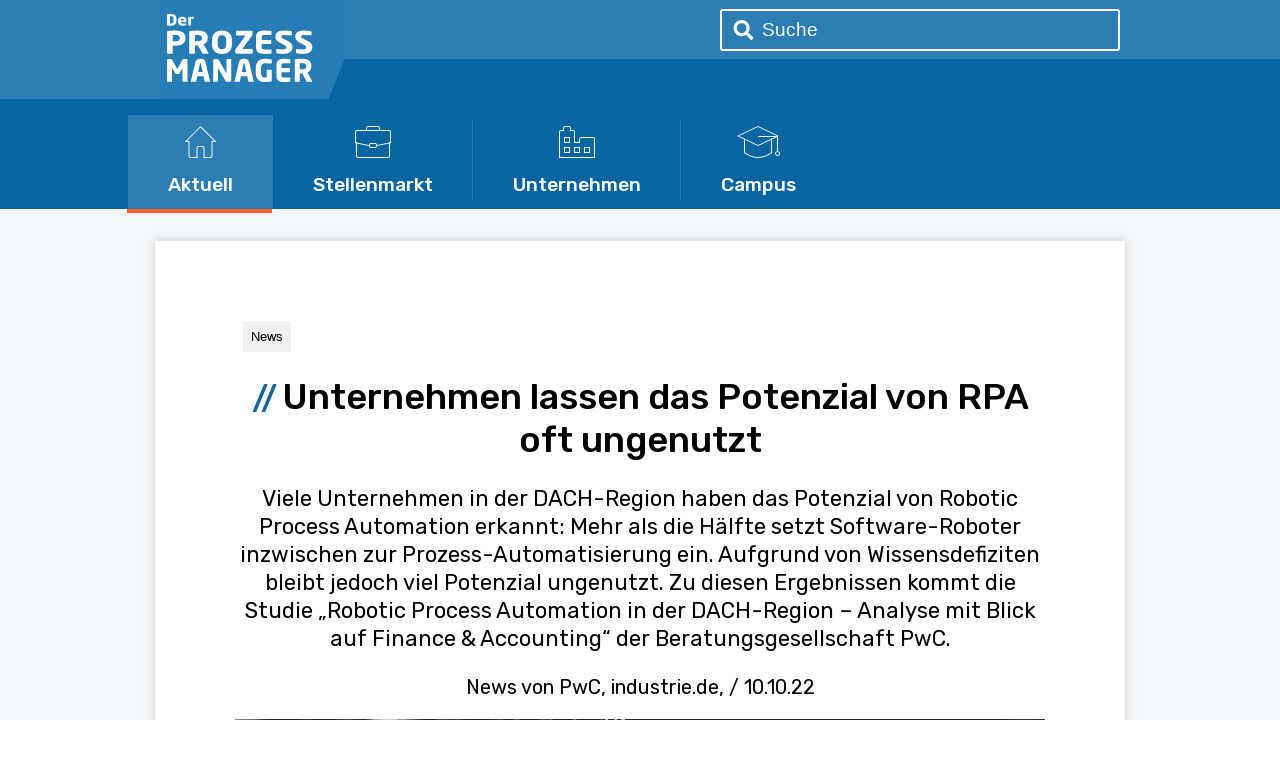

--- FILE ---
content_type: text/html; charset=utf-8
request_url: https://der-prozessmanager.de/aktuell/news/unternehmen-lassen-das-potenzial-von-rpa-oft-ungenutzt
body_size: 14444
content:
<!DOCTYPE html><html><head><meta charSet="utf-8"/><meta name="viewport" content="width=device-width, initial-scale=1.0"/><link type="image/x-icon" href="/favicon.ico" rel="icon"/><link rel="alternate" href="https://der-prozessmanager.de/aktuell/news/unternehmen-lassen-das-potenzial-von-rpa-oft-ungenutzt" hrefLang="de"/><script>
              // var et_pagename = "";
              // var et_areas = "";
              // var et_tval = 0;
              // var et_tsale = 0;
              // var et_tonr = "";
              // var et_basket = "";</script><script id="_etLoader" type="text/javascript" charSet="UTF-8" data-block-cookies="true" data-respect-dnt="true" data-secure-code="kbxvu9" src="//code.etracker.com/code/e.js" async=""></script><script async="" src="https://www.googletagmanager.com/gtag/js?id=UA-102481786-1"></script><script>
                  window.dataLayer = window.dataLayer || [];
                  function gtag(){window.dataLayer.push(arguments)}
                  gtag("js", new Date());
                  gtag("config", "UA-102481786-1");
              </script><script data-ad-client="ca-pub-9948038134647399" async="" src="https://pagead2.googlesyndication.com/pagead/js/adsbygoogle.js"></script><meta name="robots" content="index, follow"/><meta name="twitter:card" content="summary"/><meta name="twitter:site" content="@DPM20_17"/><meta property="og:type" content="Website"/><meta property="og:url" content="https://der-prozessmanager.de/aktuell/news/unternehmen-lassen-das-potenzial-von-rpa-oft-ungenutzt"/><meta property="og:site_name" content="der-prozessmanager.de"/><meta name="fb:admins" content="100000488559884"/><title class="jsx-1910036855">Unternehmen lassen das Potenzial von RPA oft ungenutzt</title><meta property="og:image" content="https://api.dpm-dev.developion.de/wp-content/uploads/2022/10/ilya-pavlov-OqtafYT5kTw-unsplash-scaled-e1665406114692.jpg"/><meta name="twitter:image" content="https://api.dpm-dev.developion.de/wp-content/uploads/2022/10/ilya-pavlov-OqtafYT5kTw-unsplash-scaled-e1665406114692.jpg"/><meta property="og:title" content="Unternehmen lassen das Potenzial von RPA oft ungenutzt"/><meta name="twitter:title" content="Unternehmen lassen das Potenzial von RPA oft ungenutzt"/><meta name="description" content="Viele Unternehmen in der DACH-Region haben das Potenzial von Robotic Process Automation erkannt: Mehr als die Hälfte setzt Software-Roboter inzwischen..."/><meta name="twitter:description" content="Viele Unternehmen in der DACH-Region haben das Potenzial von Robotic Process Automation erkannt: Mehr als die Hälfte setzt Software-Roboter inzwischen..."/><meta property="og:description" content="Viele Unternehmen in der DACH-Region haben das Potenzial von Robotic Process Automation erkannt: Mehr als die Hälfte setzt Software-Roboter inzwischen..."/><link rel="canonical" href="https://industrie.de/arbeitswelt/pwc-studie-robotic-process-automation-rpa/" class="jsx-1910036855"/><meta name="next-head-count" content="20"/><script>(function(w,d,s,l,i){w[l]=w[l]||[];w[l].push({'gtm.start':
                    new Date().getTime(),event:'gtm.js'});var f=d.getElementsByTagName(s)[0],
                    j=d.createElement(s),dl=l!='dataLayer'?'&l='+l:'';j.async=true;j.src=
                    'https://www.googletagmanager.com/gtm.js?id='+i+dl;f.parentNode.insertBefore(j,f);
                    })(window,document,'script','dataLayer','GTM-P23KLSF');</script><script>window.googletag = window.googletag || {cmd: []};
                    googletag.cmd.push(function() {
                    googletag.defineSlot('/21730725417/Contentbanner_large', [870, 255], 'div-gpt-ad-1599575812347-0').addService(googletag.pubads());
                    googletag.pubads().enableSingleRequest();
                    googletag.enableServices();
                    });</script><script data-ad-client="ca-pub-9948038134647399" async="" src="https://pagead2.googlesyndication.com/pagead/js/adsbygoogle.js"></script><link rel="preconnect" href="https://fonts.gstatic.com" crossorigin /><link rel="amphtml" href="/aktuell/news/unternehmen-lassen-das-potenzial-von-rpa-oft-ungenutzt?amp=1"/><link rel="preload" href="/_next/static/css/fd9cb1054469c536.css" as="style"/><link rel="stylesheet" href="/_next/static/css/fd9cb1054469c536.css" data-n-g=""/><noscript data-n-css=""></noscript><script defer="" nomodule="" src="/_next/static/chunks/polyfills-5cd94c89d3acac5f.js"></script><script src="/_next/static/chunks/webpack-c7fc59a04158ca71.js" defer=""></script><script src="/_next/static/chunks/framework-5f4595e5518b5600.js" defer=""></script><script src="/_next/static/chunks/main-bef50b518b880ebb.js" defer=""></script><script src="/_next/static/chunks/pages/_app-3b28dc5e394a898d.js" defer=""></script><script src="/_next/static/chunks/cb1608f2-72c825ae2df20df1.js" defer=""></script><script src="/_next/static/chunks/a9a7754c-ae9c4840bdc68812.js" defer=""></script><script src="/_next/static/chunks/75fc9c18-289ba7b5fb63f228.js" defer=""></script><script src="/_next/static/chunks/988-d801929c7e64354c.js" defer=""></script><script src="/_next/static/chunks/178-03d3911f73c84a0a.js" defer=""></script><script src="/_next/static/chunks/772-efe4d270c2b4b48e.js" defer=""></script><script src="/_next/static/chunks/pages/aktuell/%5Bthemen%5D/%5Bslug%5D-86d0af9d6bde0fe6.js" defer=""></script><script src="/_next/static/_XQTG57eJtJAsrJHf8-Us/_buildManifest.js" defer=""></script><script src="/_next/static/_XQTG57eJtJAsrJHf8-Us/_ssgManifest.js" defer=""></script><script src="/_next/static/_XQTG57eJtJAsrJHf8-Us/_middlewareManifest.js" defer=""></script><style id="__jsx-2126046342">.search-wrapper.jsx-2460705547{position:relative;width:400px;height:44px;}.search-wrapper.jsx-2460705547 input.jsx-2460705547{position:absolute;padding:8px 0;padding-left:40px;width:100%;background-color:transparent;border:2px solid white;border-radius:3px;color:white;font-size:120%;}input.jsx-2460705547::-webkit-input-placeholder{color:white;}input.jsx-2460705547::-moz-placeholder{color:white;}input.jsx-2460705547:-ms-input-placeholder{color:white;}input.jsx-2460705547::placeholder{color:white;}</style><style id="__jsx-199222308">.search-icon{width:20px;height:20px;position:absolute;top:11px;left:13px;color:white;}</style><style id="__jsx-741654791">.button-wrapper{position:relative;text-align:center;padding:0.7rem 2.5rem;height:100%;-webkit-text-decoration:none;text-decoration:none;}.button-wrapper p{font-family:Rubik,Arial,serif;color:white;font-size:120%;font-weight:500;margin:0.7rem 0 0 0;}.button-wrapper::after{content:'';position:absolute;background-color:#2c7db3;width:1px;height:80px;left:-1px;top:5px;}.button-wrapper:hover{cursor:pointer;background-color:#2c7db3;}.button-wrapper:hover::after{content:'';position:absolute;background-color:#ff6029;width:100%;height:4px;left:-1px;bottom:-4px;top:auto;}.highlighted{cursor:pointer;background-color:#2c7db3;}.highlighted::after{content:'';position:absolute;background-color:#ff6029;width:100%;height:4px;left:-1px;bottom:-4px;top:auto;}</style><style id="__jsx-1073809152">header.jsx-1073809152{background-color:#2c7db3;}.nav-wrapper.jsx-1073809152{display:-webkit-box;display:-webkit-flex;display:-ms-flexbox;display:flex;-webkit-flex-direction:column;-ms-flex-direction:column;flex-direction:column;-webkit-box-pack:center;-webkit-justify-content:center;-ms-flex-pack:center;justify-content:center;-webkit-align-items:center;-webkit-box-align:center;-ms-flex-align:center;align-items:center;}nav.jsx-1073809152,.child-navs.jsx-1073809152>div.jsx-1073809152{display:-webkit-box;display:-webkit-flex;display:-ms-flexbox;display:flex;}.child-navs.jsx-1073809152{display:-webkit-box;display:-webkit-flex;display:-ms-flexbox;display:flex;-webkit-flex-direction:column;-ms-flex-direction:column;flex-direction:column;width:100%;}.nav-stripe.jsx-1073809152{background-color:#0965a1;height:40px;}.search-nav.jsx-1073809152{display:-webkit-box;display:-webkit-flex;display:-ms-flexbox;display:flex;margin-top:9px;-webkit-align-items:center;-webkit-box-align:center;-ms-flex-align:center;align-items:center;-webkit-box-pack:justify;-webkit-justify-content:space-between;-ms-flex-pack:justify;justify-content:space-between;width:100%;}.anmelden.jsx-1073809152 span.jsx-1073809152{color:white;font-size:130%;}.register-btn.jsx-1073809152{padding:10px 40px;font-size:110%;border:none;border-radius:2px;color:#0965a1;}nav.main-nav.jsx-1073809152{padding:0 10rem;width:100%;position:relative;overflow:hidden;}nav.main-nav.jsx-1073809152 a.jsx-1073809152{display:-webkit-box;display:-webkit-flex;display:-ms-flexbox;display:flex;}.register-btn.jsx-1073809152:hover{cursor:pointer;}.anmelden.jsx-1073809152{display:-webkit-box;display:-webkit-flex;display:-ms-flexbox;display:flex;margin:0 2rem;}.search-input-wrapper.jsx-1073809152{display:-webkit-box;display:-webkit-flex;display:-ms-flexbox;display:flex;-webkit-box-pack:end;-webkit-justify-content:flex-end;-ms-flex-pack:end;justify-content:flex-end;width:100%;}.child-navs.jsx-1073809152::after{content:'';position:absolute;background-color:#0965a1;width:100%;height:40px;bottom:0;}.menu-nav.jsx-1073809152{height:110px;width:100%;background-color:#0965a1;padding:0 10vw;padding-top:1rem;display:-webkit-box;display:-webkit-flex;display:-ms-flexbox;display:flex;-webkit-align-items:center;-webkit-box-align:center;-ms-flex-align:center;align-items:center;}.fa-icon-arrow.jsx-1073809152{width:10px;margin-left:4px;display:-webkit-box;display:-webkit-flex;display:-ms-flexbox;display:flex;-webkit-flex-direction:column;-ms-flex-direction:column;flex-direction:column;}.mobile-nav.jsx-1073809152{display:none;width:100%;padding:0 0.5rem;}.hamburger-wrapper.jsx-1073809152{display:-webkit-box;display:-webkit-flex;display:-ms-flexbox;display:flex;-webkit-flex-direction:column;-ms-flex-direction:column;flex-direction:column;-webkit-box-pack:center;-webkit-justify-content:center;-ms-flex-pack:center;justify-content:center;-webkit-align-items:center;-webkit-box-align:center;-ms-flex-align:center;align-items:center;color:white;margin-right:0.8rem;}.hamburger-wrapper.jsx-1073809152:hover{cursor:pointer;}a.jsx-1073809152{-webkit-text-decoration:none;text-decoration:none;}@media (max-width:860px){nav.main-nav.jsx-1073809152{width:100%;padding:0 1rem;}.child-navs.jsx-1073809152::after{width:calc(100% + 1rem);}.main-nav.jsx-1073809152,.menu-nav.jsx-1073809152{display:none;}.mobile-nav.jsx-1073809152{display:-webkit-box;display:-webkit-flex;display:-ms-flexbox;display:flex;-webkit-box-pack:justify;-webkit-justify-content:space-between;-ms-flex-pack:justify;justify-content:space-between;}.mobile-nav.jsx-1073809152 img.jsx-1073809152{width:140px;height:80px;}.mobile-nav.dark.jsx-1073809152{display:-webkit-box;display:-webkit-flex;display:-ms-flexbox;display:flex;background-color:#14669f;padding:0.5rem;-webkit-box-pack:center;-webkit-justify-content:center;-ms-flex-pack:center;justify-content:center;}.menu-mobile.jsx-1073809152{display:-webkit-box;display:-webkit-flex;display:-ms-flexbox;display:flex;-webkit-flex-direction:column;-ms-flex-direction:column;flex-direction:column;}.menu-mobile.jsx-1073809152 img.jsx-1073809152{height:100%;}.menu-mobile.jsx-1073809152>a.jsx-1073809152{color:white;margin:0.5rem 0;display:-webkit-box;display:-webkit-flex;display:-ms-flexbox;display:flex;-webkit-align-items:center;-webkit-box-align:center;-ms-flex-align:center;align-items:center;padding:0.3rem 0;height:3rem;}.menu-mobile.jsx-1073809152>a.jsx-1073809152:hover{cursor:pointer;background-color:#2c7db3;}}</style><style id="__jsx-342508013">.neutral.jsx-342508013{background-color:white;border-radius:1;color:#8396c3;}.neutral.jsx-342508013:hover{background-color:#f0f2f8;cursor:pointer;}.clicked.jsx-342508013{background-color:#657cb5;border-radius:1px;color:white;}.clicked.jsx-342508013:hover{background-color:#0965a1;cursor:pointer;}.feedback-wrapper.jsx-342508013{position:fixed;left:0;top:0;width:100%;height:100vh;display:grid;place-items:center;z-index:1;background-color:rgba(52,106,152,0.45);}.feedback-wrapper.jsx-342508013 p.jsx-342508013{font-size:16px;}@media (max-width:500px){.feedback-wrapper.jsx-342508013 p.jsx-342508013{font-size:14px;}}.feedback-wrapper.jsx-342508013 .close-popup.jsx-342508013{position:absolute;top:10px;right:10px;cursor:pointer;}.feedback-wrapper.jsx-342508013 .feedback-overlay.jsx-342508013{width:100%;height:100vh;}.feedback-wrapper.jsx-342508013 .feedback-icons.jsx-342508013{display:-webkit-box;display:-webkit-flex;display:-ms-flexbox;display:flex;-webkit-box-pack:justify;-webkit-justify-content:space-between;-ms-flex-pack:justify;justify-content:space-between;margin-bottom:2.5rem;}@media (max-width:500px){.feedback-wrapper.jsx-342508013 .feedback-icons.jsx-342508013{margin-bottom:1.5rem;}}.feedback-wrapper.jsx-342508013 .feedback-icons.jsx-342508013 .icon.jsx-342508013{position:relative;}.feedback-wrapper.jsx-342508013 .feedback-icons.jsx-342508013 .icon-label.jsx-342508013{display:block;position:absolute;left:50%;bottom:-5px;font-weight:200;-webkit-transform:translate(-50%,50%);-ms-transform:translate(-50%,50%);transform:translate(-50%,50%);font-size:12px;}@media (max-width:360px){.feedback-wrapper.jsx-342508013 .feedback-icons.jsx-342508013 .icon-label.jsx-342508013{font-size:11px;}}.feedback-wrapper.jsx-342508013 .feedback-icons.jsx-342508013 .icon.jsx-342508013:hover .icon-label.jsx-342508013,.feedback-wrapper.jsx-342508013 .feedback-icons.jsx-342508013 .icon.jsx-342508013:hover{color:#657cb5 !important;fill:#657cb5;}.feedback-wrapper.jsx-342508013 .feedback-icons.jsx-342508013 svg.jsx-342508013:hover{fill:#657cb5 !important;}.feedback-wrapper.jsx-342508013 .feedback-icons.jsx-342508013 svg.jsx-342508013{width:60px;height:60px;}@media (max-width:500px){.feedback-wrapper.jsx-342508013 .feedback-icons.jsx-342508013 svg.jsx-342508013{height:40px;width:40px;}}.feedback-wrapper.jsx-342508013 .feedback-icons.jsx-342508013 svg.jsx-342508013:hover{cursor:pointer;}.feedback-wrapper.jsx-342508013 .feedback-icons.jsx-342508013 svg.jsx-342508013 image.jsx-342508013{height:40px;}.feedback-wrapper.jsx-342508013 .feedback-icons.jsx-342508013 svg.jsx-342508013 path.jsx-342508013{fill:red;}.feedback-wrapper.jsx-342508013 .feedback-icons.jsx-342508013 .selected-icon.jsx-342508013{fill:#2c7db3;}.feedback-wrapper.jsx-342508013 .feedback-popup.jsx-342508013{position:fixed;background-color:white;left:50%;top:50%;-webkit-transform:translate(-50%,-50%);-ms-transform:translate(-50%,-50%);transform:translate(-50%,-50%);padding:0.5rem;width:100%;max-width:500px;overflow:hidden;}@media (max-width:500px){.feedback-wrapper.jsx-342508013 .feedback-popup.jsx-342508013{max-width:320px;padding:0.5rem;}}.feedback-wrapper.jsx-342508013 .feedback-popup.jsx-342508013 .bordered.jsx-342508013{padding:1.5rem;}@media (max-width:500px){.feedback-wrapper.jsx-342508013 .feedback-popup.jsx-342508013 .bordered.jsx-342508013{padding:1rem;}}.feedback-wrapper.jsx-342508013 .feedback-popup.jsx-342508013 .feedback-subject.jsx-342508013{text-align:center;}.feedback-wrapper.jsx-342508013 .feedback-popup.jsx-342508013 .feedback-subject.jsx-342508013 p.jsx-342508013{font-size:16px;margin-bottom:2rem;font-weight:300;color:#727271;}@media (max-width:500px){.feedback-wrapper.jsx-342508013 .feedback-popup.jsx-342508013 .feedback-subject.jsx-342508013 p.jsx-342508013{font-size:14px;margin-bottom:1.5rem;}}.feedback-wrapper.jsx-342508013 .feedback-popup.jsx-342508013 .feedback-subject.jsx-342508013 .subject-buttons.jsx-342508013{display:-webkit-box;display:-webkit-flex;display:-ms-flexbox;display:flex;width:100%;-webkit-box-pack:justify;-webkit-justify-content:space-between;-ms-flex-pack:justify;justify-content:space-between;margin-bottom:1.5rem;}.feedback-wrapper.jsx-342508013 .feedback-popup.jsx-342508013 .feedback-subject.jsx-342508013 .subject-buttons.jsx-342508013 label.jsx-342508013 span.jsx-342508013{padding:0.5rem 0;border-radius:2rem;border:1px solid #657cb5;font-size:14px;display:block;width:135px;text-align:center;}@media (max-width:500px){.feedback-wrapper.jsx-342508013 .feedback-popup.jsx-342508013 .feedback-subject.jsx-342508013 .subject-buttons.jsx-342508013 label.jsx-342508013 span.jsx-342508013{width:80px;font-size:12px;}}.feedback-wrapper.jsx-342508013 .feedback-popup.jsx-342508013 .feedback-subject.jsx-342508013 .subject-buttons.jsx-342508013 label.jsx-342508013 input.jsx-342508013{display:none;}.feedback-wrapper.jsx-342508013 .feedback-popup.jsx-342508013 .feedback-title.jsx-342508013{margin:0;margin-bottom:2rem;text-align:center;text-transform:uppercase;color:#727271;font-weight:300;font-size:20px;}@media (max-width:500px){.feedback-wrapper.jsx-342508013 .feedback-popup.jsx-342508013 .feedback-title.jsx-342508013{font-size:1.17em;margin-bottom:1.5rem;}}.feedback-wrapper.jsx-342508013 .feedback-popup.jsx-342508013 .feedback-topbar.jsx-342508013{display:-webkit-box;display:-webkit-flex;display:-ms-flexbox;display:flex;-webkit-box-pack:end;-webkit-justify-content:flex-end;-ms-flex-pack:end;justify-content:flex-end;}.feedback-wrapper.jsx-342508013 .feedback-popup.jsx-342508013 .feedback-topbar.jsx-342508013 a.jsx-342508013:hover{cursor:pointer;}.feedback-wrapper.jsx-342508013 .feedback-popup.jsx-342508013 .feedback-description.jsx-342508013 p.jsx-342508013{margin-bottom:0.5rem;font-size:16px;text-align:center;}.feedback-wrapper.jsx-342508013 .feedback-popup.jsx-342508013 .feedback-description.jsx-342508013 textarea.jsx-342508013{width:100%;max-width:100%;max-height:200px;border-radius:1.5rem;background-color:#f8f8f9;border:1px solid #657cb5;outline:none;padding:1rem;font-family:'Rubik',sans-serif;}.feedback-wrapper.jsx-342508013 .feedback-popup.jsx-342508013 .feedback-description.jsx-342508013 textarea.jsx-342508013::-webkit-input-placeholder{font-size:14px;color:#8396c3;}.feedback-wrapper.jsx-342508013 .feedback-popup.jsx-342508013 .feedback-description.jsx-342508013 textarea.jsx-342508013::-moz-placeholder{font-size:14px;color:#8396c3;}.feedback-wrapper.jsx-342508013 .feedback-popup.jsx-342508013 .feedback-description.jsx-342508013 textarea.jsx-342508013:-ms-input-placeholder{font-size:14px;color:#8396c3;}.feedback-wrapper.jsx-342508013 .feedback-popup.jsx-342508013 .feedback-description.jsx-342508013 textarea.jsx-342508013::placeholder{font-size:14px;color:#8396c3;}@media (max-width:500px){.feedback-wrapper.jsx-342508013 .feedback-popup.jsx-342508013 .feedback-description.jsx-342508013 textarea.jsx-342508013::-webkit-input-placeholder{font-size:12px;}.feedback-wrapper.jsx-342508013 .feedback-popup.jsx-342508013 .feedback-description.jsx-342508013 textarea.jsx-342508013::-moz-placeholder{font-size:12px;}.feedback-wrapper.jsx-342508013 .feedback-popup.jsx-342508013 .feedback-description.jsx-342508013 textarea.jsx-342508013:-ms-input-placeholder{font-size:12px;}.feedback-wrapper.jsx-342508013 .feedback-popup.jsx-342508013 .feedback-description.jsx-342508013 textarea.jsx-342508013::placeholder{font-size:12px;}}.feedback-wrapper.jsx-342508013 .feedback-popup.jsx-342508013 .feedback-email.jsx-342508013{margin-top:1rem;text-align:center;}.feedback-wrapper.jsx-342508013 .feedback-popup.jsx-342508013 .feedback-email.jsx-342508013 input.jsx-342508013{border-radius:1rem;max-width:60%;border:1px solid #657cb5;padding:0.5rem 1rem;background-color:#f8f8f9;outline:none;width:100%;}@media (max-width:500px){.feedback-wrapper.jsx-342508013 .feedback-popup.jsx-342508013 .feedback-email.jsx-342508013 input.jsx-342508013{width:200px;}}.feedback-wrapper.jsx-342508013 .feedback-popup.jsx-342508013 .feedback-email.jsx-342508013 input.jsx-342508013::-webkit-input-placeholder{font-size:14px;color:#657cb5;}.feedback-wrapper.jsx-342508013 .feedback-popup.jsx-342508013 .feedback-email.jsx-342508013 input.jsx-342508013::-moz-placeholder{font-size:14px;color:#657cb5;}.feedback-wrapper.jsx-342508013 .feedback-popup.jsx-342508013 .feedback-email.jsx-342508013 input.jsx-342508013:-ms-input-placeholder{font-size:14px;color:#657cb5;}.feedback-wrapper.jsx-342508013 .feedback-popup.jsx-342508013 .feedback-email.jsx-342508013 input.jsx-342508013::placeholder{font-size:14px;color:#657cb5;}@media (max-width:500px){.feedback-wrapper.jsx-342508013 .feedback-popup.jsx-342508013 .feedback-email.jsx-342508013 input.jsx-342508013::-webkit-input-placeholder{font-size:12px;}.feedback-wrapper.jsx-342508013 .feedback-popup.jsx-342508013 .feedback-email.jsx-342508013 input.jsx-342508013::-moz-placeholder{font-size:12px;}.feedback-wrapper.jsx-342508013 .feedback-popup.jsx-342508013 .feedback-email.jsx-342508013 input.jsx-342508013:-ms-input-placeholder{font-size:12px;}.feedback-wrapper.jsx-342508013 .feedback-popup.jsx-342508013 .feedback-email.jsx-342508013 input.jsx-342508013::placeholder{font-size:12px;}}.feedback-wrapper.jsx-342508013 .feedback-popup.jsx-342508013 .feedback-email.jsx-342508013 small.jsx-342508013{font-size:10px;display:block;}.feedback-wrapper.jsx-342508013 .feedback-popup.jsx-342508013 .submit.jsx-342508013{margin-top:1rem;display:-webkit-box;display:-webkit-flex;display:-ms-flexbox;display:flex;-webkit-box-pack:center;-webkit-justify-content:center;-ms-flex-pack:center;justify-content:center;}.feedback-wrapper.jsx-342508013 .feedback-popup.jsx-342508013 .submit.jsx-342508013 button.jsx-342508013{border:1px solid #657cb5;font-size:14px;width:135px;display:block;padding:0.5rem;border-radius:2rem;}@media (max-width:500px){.feedback-wrapper.jsx-342508013 .feedback-popup.jsx-342508013 .submit.jsx-342508013 button.jsx-342508013{width:80px;font-size:12px;}}.feedback-wrapper.jsx-342508013 .feedback-popup.jsx-342508013 .thankyou.jsx-342508013{text-align:center;background-color:#fff;width:100%;height:100%;position:absolute;padding:1.5rem;top:100%;left:0;z-index:3;-webkit-transition:3s ease;-moz-transition:0.4s ease;-o-transition:0.4s ease;-ms-transition:0.4s ease;-webkit-transition:0.4s ease;transition:0.4s ease;}.feedback-wrapper.jsx-342508013 .feedback-popup.jsx-342508013 .thankyou.jsx-342508013 .firework.jsx-342508013{max-width:245px;width:100%;margin:3rem 0 2rem;cursor:pointer;}@media (max-width:500px){.feedback-wrapper.jsx-342508013 .feedback-popup.jsx-342508013 .thankyou.jsx-342508013 .firework.jsx-342508013{max-width:100px;}}.feedback-wrapper.jsx-342508013 .feedback-popup.jsx-342508013 .thankyou.jsx-342508013 p.jsx-342508013{font-size:18px;color:#727271;margin-bottom:2rem;}.feedback-wrapper.jsx-342508013 .feedback-popup.jsx-342508013 .thankyou.jsx-342508013 .close-btn.jsx-342508013{display:-webkit-box;display:-webkit-flex;display:-ms-flexbox;display:flex;-webkit-box-pack:justify;-webkit-justify-content:space-between;-ms-flex-pack:justify;justify-content:space-between;-webkit-align-items:center;-webkit-box-align:center;-ms-flex-align:center;align-items:center;color:#fff;background:#657cb4;width:135px;padding:2px;margin:0 auto;cursor:pointer;border-radius:2rem;}.feedback-wrapper.jsx-342508013 .feedback-popup.jsx-342508013 .thankyou.jsx-342508013 .close-btn.jsx-342508013 span.jsx-342508013{padding-right:1.5rem;}.feedback-wrapper.jsx-342508013 .feedback-popup.jsx-342508013 .thankyou.show.jsx-342508013{top:0;}.feedback-wrapper.jsx-342508013 .error.jsx-342508013{color:red;}</style><style id="__jsx-3913837895">.social-content.jsx-3913837895{font-size:18px;margin:1.5rem;display:-webkit-box;display:-webkit-flex;display:-ms-flexbox;display:flex;-webkit-align-items:center;-webkit-box-align:center;-ms-flex-align:center;align-items:center;}.social-icons.jsx-3913837895{display:-webkit-box;display:-webkit-flex;display:-ms-flexbox;display:flex;margin-left:2rem;}.social-icons.jsx-3913837895>a.jsx-3913837895{margin-right:0.8rem;width:35px;height:35px;padding:0.5rem;border-radius:0.2rem;box-shadow:1px 1px 3px 0px rgba(0,0,0,0.75);}@media (max-width:550px){.social-content.jsx-3913837895{-webkit-flex-direction:column;-ms-flex-direction:column;flex-direction:column;}.social-content.jsx-3913837895 .social-icons.jsx-3913837895{margin-left:0;margin-top:1rem;}}</style><style id="__jsx-4203227716">div.paper.with-socials.jsx-4203227716{padding:5rem;width:100%;max-width:970px;}.type.jsx-4203227716{background-color:#f0f1f2;border:none;padding:0.5rem;}.top-nav.jsx-4203227716{display:-webkit-box;display:-webkit-flex;display:-ms-flexbox;display:flex;-webkit-box-pack:justify;-webkit-justify-content:space-between;-ms-flex-pack:justify;justify-content:space-between;}.top-nav.jsx-4203227716 .types.jsx-4203227716 button.jsx-4203227716{margin:0 0.5rem;}.back-button.jsx-4203227716{display:-webkit-box;display:-webkit-flex;display:-ms-flexbox;display:flex;-webkit-align-items:center;-webkit-box-align:center;-ms-flex-align:center;align-items:center;-webkit-box-pack:center;-webkit-justify-content:center;-ms-flex-pack:center;justify-content:center;border-radius:3px;border:1px solid #267cb5;background-color:white;color:#267cb5;font-size:16px;}.back-button.jsx-4203227716:hover{cursor:pointer;background-color:#267cb5;color:white;}@media (max-width:1000px){div.paper.with-socials.jsx-4203227716{padding:1rem;}}</style><style id="__jsx-1910036855">.social-content.jsx-1910036855{font-size:18px;margin:1.5rem;display:-webkit-box;display:-webkit-flex;display:-ms-flexbox;display:flex;-webkit-align-items:center;-webkit-box-align:center;-ms-flex-align:center;align-items:center;}.social-icons.jsx-1910036855{display:-webkit-box;display:-webkit-flex;display:-ms-flexbox;display:flex;margin-left:2rem;}.social-icons.jsx-1910036855>a.jsx-1910036855{margin-right:0.8rem;width:35px;height:35px;padding:0.5rem;border-radius:0.2rem;box-shadow:1px 1px 3px 0px rgba(0,0,0,0.75);}main.jsx-1910036855{display:-webkit-box;display:-webkit-flex;display:-ms-flexbox;display:flex;-webkit-box-pack:center;-webkit-justify-content:center;-ms-flex-pack:center;justify-content:center;padding:2rem 0;}.intro-text.jsx-1910036855{font-size:22px;line-height:28px;}.post-content.jsx-1910036855{margin-bottom:2rem;}.title.jsx-1910036855{font-size:36px;font-weight:500;line-height:42px;}img.jsx-1910036855{max-width:100%;}.artice-info.jsx-1910036855{text-align:center;font-size:20px;}.feedback-bar.jsx-1910036855{display:-webkit-box;display:-webkit-flex;display:-ms-flexbox;display:flex;-webkit-box-pack:end;-webkit-justify-content:flex-end;-ms-flex-pack:end;justify-content:flex-end;}.feedback-bar.jsx-1910036855 a.jsx-1910036855{padding:0.5rem 1rem;background-color:#657cb5;color:white;}.feedback-bar.jsx-1910036855 a.jsx-1910036855:hover{cursor:pointer;background-color:#0965a1;}@media (max-width:1000px){main.jsx-1910036855{padding:1rem;}}@media (max-width:550px){.social-content.jsx-1910036855{-webkit-flex-direction:column;-ms-flex-direction:column;flex-direction:column;}.social-content.jsx-1910036855 .social-icons.jsx-1910036855{margin-left:0;margin-top:1rem;}.title.jsx-1910036855{word-wrap:break-word;-webkit-hyphens:auto;-ms-hyphens:auto;-webkit-hyphens:auto;-moz-hyphens:auto;-ms-hyphens:auto;hyphens:auto;font-size:22px;line-height:1.4;}}</style><style id="__jsx-4021973058">footer.jsx-4021973058 *.jsx-4021973058{font-family:Rubik,sans-serif;}footer.jsx-4021973058{bottom:0;background-color:#2c7db3;display:-webkit-box;display:-webkit-flex;display:-ms-flexbox;display:flex;-webkit-box-pack:center;-webkit-justify-content:center;-ms-flex-pack:center;justify-content:center;-webkit-align-items:center;-webkit-box-align:center;-ms-flex-align:center;align-items:center;padding:2rem;}.links-wrapper.jsx-4021973058{display:-webkit-box;display:-webkit-flex;display:-ms-flexbox;display:flex;width:100%;-webkit-box-pack:justify;-webkit-justify-content:space-between;-ms-flex-pack:justify;justify-content:space-between;color:white;max-width:800px;}.links-wrapper.jsx-4021973058 a.jsx-4021973058{color:white;-webkit-text-decoration:none;text-decoration:none;font-size:1.1rem;}.links-wrapper.jsx-4021973058 a.jsx-4021973058:hover{-webkit-text-decoration:underline;text-decoration:underline;}.links-wrapper.jsx-4021973058>div.jsx-4021973058{display:-webkit-box;display:-webkit-flex;display:-ms-flexbox;display:flex;-webkit-flex-direction:column;-ms-flex-direction:column;flex-direction:column;}.links-wrapper.jsx-4021973058>div.jsx-4021973058>*.jsx-4021973058{margin:0.5rem 0;}.social-icons.jsx-4021973058{display:-webkit-box;display:-webkit-flex;display:-ms-flexbox;display:flex;-webkit-box-pack:justify;-webkit-justify-content:space-between;-ms-flex-pack:justify;justify-content:space-between;-webkit-align-items:center;-webkit-box-align:center;-ms-flex-align:center;align-items:center;margin-bottom:4rem;width:230px;}.social-icons.jsx-4021973058>*.jsx-4021973058{width:30px;height:25px;}.address-wrapper.jsx-4021973058{display:-webkit-box;display:-webkit-flex;display:-ms-flexbox;display:flex;-webkit-flex-direction:column;-ms-flex-direction:column;flex-direction:column;font-size:16px;}@media (max-width:650px){.links-wrapper.jsx-4021973058{-webkit-flex-direction:column;-ms-flex-direction:column;flex-direction:column;}}</style><style id="__jsx-619011973">*{box-sizing:border-box;}html,body{height:100%;padding:0;margin:0;font-family:Rubik;}main{min-height:70vh;background-color:#f3f7fb;}div.paper{font-family:Rubik,sans-serif !important;background-color:#ffffff;padding:1rem 5vw;box-shadow:0 0 9px 0 rgba(171,171,171,0.57);}.share-buttons-vertical{width:100%;height:100%;color:white;}.post-content img{max-width:100%;}.post-content *{overflow-wrap:break-word;line-height:150%;}.post-content iframe{width:100% !important;height:unset !important;aspect-ratio:16/9;}a{color:#267cb5;}.title::before{content:'//';color:#14669f;padding-right:5px;font-size:32px;}@media (max-width:800px){.wp-block-columns{-webkit-flex-direction:column;-ms-flex-direction:column;flex-direction:column;}}@media (max-width:550px){h2.title{font-size:24px;}h2.title::before{font-size:24px;}.intro-text{font-size:18px !important;}}</style><style data-href="https://fonts.googleapis.com/css2?family=Rubik:ital,wght@0,400;0,500;0,700;1,300&display=swap">@font-face{font-family:'Rubik';font-style:italic;font-weight:300;font-display:swap;src:url(https://fonts.gstatic.com/s/rubik/v23/iJWbBXyIfDnIV7nEt3KSJbVDV49rz8sDE0Uz.woff) format('woff')}@font-face{font-family:'Rubik';font-style:normal;font-weight:400;font-display:swap;src:url(https://fonts.gstatic.com/s/rubik/v23/iJWZBXyIfDnIV5PNhY1KTN7Z-Yh-B4i1Uw.woff) format('woff')}@font-face{font-family:'Rubik';font-style:normal;font-weight:500;font-display:swap;src:url(https://fonts.gstatic.com/s/rubik/v23/iJWZBXyIfDnIV5PNhY1KTN7Z-Yh-NYi1Uw.woff) format('woff')}@font-face{font-family:'Rubik';font-style:normal;font-weight:700;font-display:swap;src:url(https://fonts.gstatic.com/s/rubik/v23/iJWZBXyIfDnIV5PNhY1KTN7Z-Yh-4I-1Uw.woff) format('woff')}@font-face{font-family:'Rubik';font-style:italic;font-weight:300;font-display:swap;src:url(https://fonts.gstatic.com/s/rubik/v23/iJWbBXyIfDnIV7nEt3KSJbVDV49rz8sDE3U6f4TnlY1PK6ycZg.woff) format('woff');unicode-range:U+0460-052F,U+1C80-1C88,U+20B4,U+2DE0-2DFF,U+A640-A69F,U+FE2E-FE2F}@font-face{font-family:'Rubik';font-style:italic;font-weight:300;font-display:swap;src:url(https://fonts.gstatic.com/s/rubik/v23/iJWbBXyIfDnIV7nEt3KSJbVDV49rz8sDE3Uzf4TnlY1PK6ycZg.woff) format('woff');unicode-range:U+0301,U+0400-045F,U+0490-0491,U+04B0-04B1,U+2116}@font-face{font-family:'Rubik';font-style:italic;font-weight:300;font-display:swap;src:url(https://fonts.gstatic.com/s/rubik/v23/iJWbBXyIfDnIV7nEt3KSJbVDV49rz8sDE3U1f4TnlY1PK6ycZg.woff) format('woff');unicode-range:U+0590-05FF,U+200C-2010,U+20AA,U+25CC,U+FB1D-FB4F}@font-face{font-family:'Rubik';font-style:italic;font-weight:300;font-display:swap;src:url(https://fonts.gstatic.com/s/rubik/v23/iJWbBXyIfDnIV7nEt3KSJbVDV49rz8sDE3U5f4TnlY1PK6ycZg.woff) format('woff');unicode-range:U+0100-024F,U+0259,U+1E00-1EFF,U+2020,U+20A0-20AB,U+20AD-20CF,U+2113,U+2C60-2C7F,U+A720-A7FF}@font-face{font-family:'Rubik';font-style:italic;font-weight:300;font-display:swap;src:url(https://fonts.gstatic.com/s/rubik/v23/iJWbBXyIfDnIV7nEt3KSJbVDV49rz8sDE3U3f4TnlY1PK6w.woff) format('woff');unicode-range:U+0000-00FF,U+0131,U+0152-0153,U+02BB-02BC,U+02C6,U+02DA,U+02DC,U+2000-206F,U+2074,U+20AC,U+2122,U+2191,U+2193,U+2212,U+2215,U+FEFF,U+FFFD}@font-face{font-family:'Rubik';font-style:normal;font-weight:400;font-display:swap;src:url(https://fonts.gstatic.com/s/rubik/v23/iJWKBXyIfDnIV7nMrXyw023e1Ik.woff2) format('woff2');unicode-range:U+0460-052F,U+1C80-1C88,U+20B4,U+2DE0-2DFF,U+A640-A69F,U+FE2E-FE2F}@font-face{font-family:'Rubik';font-style:normal;font-weight:400;font-display:swap;src:url(https://fonts.gstatic.com/s/rubik/v23/iJWKBXyIfDnIV7nFrXyw023e1Ik.woff2) format('woff2');unicode-range:U+0301,U+0400-045F,U+0490-0491,U+04B0-04B1,U+2116}@font-face{font-family:'Rubik';font-style:normal;font-weight:400;font-display:swap;src:url(https://fonts.gstatic.com/s/rubik/v23/iJWKBXyIfDnIV7nDrXyw023e1Ik.woff2) format('woff2');unicode-range:U+0590-05FF,U+200C-2010,U+20AA,U+25CC,U+FB1D-FB4F}@font-face{font-family:'Rubik';font-style:normal;font-weight:400;font-display:swap;src:url(https://fonts.gstatic.com/s/rubik/v23/iJWKBXyIfDnIV7nPrXyw023e1Ik.woff2) format('woff2');unicode-range:U+0100-024F,U+0259,U+1E00-1EFF,U+2020,U+20A0-20AB,U+20AD-20CF,U+2113,U+2C60-2C7F,U+A720-A7FF}@font-face{font-family:'Rubik';font-style:normal;font-weight:400;font-display:swap;src:url(https://fonts.gstatic.com/s/rubik/v23/iJWKBXyIfDnIV7nBrXyw023e.woff2) format('woff2');unicode-range:U+0000-00FF,U+0131,U+0152-0153,U+02BB-02BC,U+02C6,U+02DA,U+02DC,U+2000-206F,U+2074,U+20AC,U+2122,U+2191,U+2193,U+2212,U+2215,U+FEFF,U+FFFD}@font-face{font-family:'Rubik';font-style:normal;font-weight:500;font-display:swap;src:url(https://fonts.gstatic.com/s/rubik/v23/iJWKBXyIfDnIV7nMrXyw023e1Ik.woff2) format('woff2');unicode-range:U+0460-052F,U+1C80-1C88,U+20B4,U+2DE0-2DFF,U+A640-A69F,U+FE2E-FE2F}@font-face{font-family:'Rubik';font-style:normal;font-weight:500;font-display:swap;src:url(https://fonts.gstatic.com/s/rubik/v23/iJWKBXyIfDnIV7nFrXyw023e1Ik.woff2) format('woff2');unicode-range:U+0301,U+0400-045F,U+0490-0491,U+04B0-04B1,U+2116}@font-face{font-family:'Rubik';font-style:normal;font-weight:500;font-display:swap;src:url(https://fonts.gstatic.com/s/rubik/v23/iJWKBXyIfDnIV7nDrXyw023e1Ik.woff2) format('woff2');unicode-range:U+0590-05FF,U+200C-2010,U+20AA,U+25CC,U+FB1D-FB4F}@font-face{font-family:'Rubik';font-style:normal;font-weight:500;font-display:swap;src:url(https://fonts.gstatic.com/s/rubik/v23/iJWKBXyIfDnIV7nPrXyw023e1Ik.woff2) format('woff2');unicode-range:U+0100-024F,U+0259,U+1E00-1EFF,U+2020,U+20A0-20AB,U+20AD-20CF,U+2113,U+2C60-2C7F,U+A720-A7FF}@font-face{font-family:'Rubik';font-style:normal;font-weight:500;font-display:swap;src:url(https://fonts.gstatic.com/s/rubik/v23/iJWKBXyIfDnIV7nBrXyw023e.woff2) format('woff2');unicode-range:U+0000-00FF,U+0131,U+0152-0153,U+02BB-02BC,U+02C6,U+02DA,U+02DC,U+2000-206F,U+2074,U+20AC,U+2122,U+2191,U+2193,U+2212,U+2215,U+FEFF,U+FFFD}@font-face{font-family:'Rubik';font-style:normal;font-weight:700;font-display:swap;src:url(https://fonts.gstatic.com/s/rubik/v23/iJWKBXyIfDnIV7nMrXyw023e1Ik.woff2) format('woff2');unicode-range:U+0460-052F,U+1C80-1C88,U+20B4,U+2DE0-2DFF,U+A640-A69F,U+FE2E-FE2F}@font-face{font-family:'Rubik';font-style:normal;font-weight:700;font-display:swap;src:url(https://fonts.gstatic.com/s/rubik/v23/iJWKBXyIfDnIV7nFrXyw023e1Ik.woff2) format('woff2');unicode-range:U+0301,U+0400-045F,U+0490-0491,U+04B0-04B1,U+2116}@font-face{font-family:'Rubik';font-style:normal;font-weight:700;font-display:swap;src:url(https://fonts.gstatic.com/s/rubik/v23/iJWKBXyIfDnIV7nDrXyw023e1Ik.woff2) format('woff2');unicode-range:U+0590-05FF,U+200C-2010,U+20AA,U+25CC,U+FB1D-FB4F}@font-face{font-family:'Rubik';font-style:normal;font-weight:700;font-display:swap;src:url(https://fonts.gstatic.com/s/rubik/v23/iJWKBXyIfDnIV7nPrXyw023e1Ik.woff2) format('woff2');unicode-range:U+0100-024F,U+0259,U+1E00-1EFF,U+2020,U+20A0-20AB,U+20AD-20CF,U+2113,U+2C60-2C7F,U+A720-A7FF}@font-face{font-family:'Rubik';font-style:normal;font-weight:700;font-display:swap;src:url(https://fonts.gstatic.com/s/rubik/v23/iJWKBXyIfDnIV7nBrXyw023e.woff2) format('woff2');unicode-range:U+0000-00FF,U+0131,U+0152-0153,U+02BB-02BC,U+02C6,U+02DA,U+02DC,U+2000-206F,U+2074,U+20AC,U+2122,U+2191,U+2193,U+2212,U+2215,U+FEFF,U+FFFD}</style></head><body><div id="__next" data-reactroot=""><div class="jsx-619011973 container"><header class="jsx-1073809152"><div class="jsx-1073809152 nav-wrapper"><nav class="jsx-1073809152 main-nav"><a class="jsx-1073809152" href="/"><img width="185" height="99" src="/logo.svg" alt="Logo: Der Prozessmanager - Prozessmanagement für Organisationsentwickler, Lean Manager und BPM-Experten" class="jsx-1073809152"/></a><div class="jsx-1073809152 child-navs"><div class="jsx-1073809152 search-nav"><div class="jsx-1073809152 search-input-wrapper"><form target="_top" method="GET" action="/suche" class="jsx-2460705547 search-wrapper"><input type="text" placeholder="Suche" name="query" class="jsx-2460705547" value=""/><svg aria-hidden="true" focusable="false" data-prefix="fas" data-icon="search" class="svg-inline--fa fa-search fa-w-16 fa-lg search-icon" role="img" xmlns="http://www.w3.org/2000/svg" viewBox="0 0 512 512"><path fill="currentColor" d="M505 442.7L405.3 343c-4.5-4.5-10.6-7-17-7H372c27.6-35.3 44-79.7 44-128C416 93.1 322.9 0 208 0S0 93.1 0 208s93.1 208 208 208c48.3 0 92.7-16.4 128-44v16.3c0 6.4 2.5 12.5 7 17l99.7 99.7c9.4 9.4 24.6 9.4 33.9 0l28.3-28.3c9.4-9.4 9.4-24.6.1-34zM208 336c-70.7 0-128-57.2-128-128 0-70.7 57.2-128 128-128 70.7 0 128 57.2 128 128 0 70.7-57.2 128-128 128z"></path></svg><input type="submit" style="visibility:hidden" class="jsx-2460705547"/></form></div></div></div></nav><nav class="jsx-1073809152 menu-nav"><a class="jsx-741654791 button-wrapper highlighted" href="/aktuell/alle"><img width="65px" height="32px" src="/menuIcons/house.svg" alt="Menu button" class="jsx-741654791"/><p class="jsx-741654791">Aktuell</p></a><a class="jsx-741654791 button-wrapper" href="/stellenmarkt"><img width="120" height="32" src="/menuIcons/jobs.svg" alt="Menu button" class="jsx-741654791"/><p class="jsx-741654791">Stellenmarkt</p></a><a class="jsx-741654791 button-wrapper" href="/unternehmen/alle"><img width="128" height="32" src="/menuIcons/company.svg" alt="Menu button" class="jsx-741654791"/><p class="jsx-741654791">Unternehmen</p></a><a class="jsx-741654791 button-wrapper" href="/campus/alle"><img width="75" height="32" src="/menuIcons/campus.svg" alt="Menu button" class="jsx-741654791"/><p class="jsx-741654791">Campus</p></a></nav><nav class="jsx-1073809152 mobile-nav"><a class="jsx-1073809152" href="/"><img width="185" height="99" src="/menuIcons/DPM_Logo_transp.svg" alt="Logo transparent: Der Prozessmanager - Prozessmanagement für Organisationsentwickler, Lean Manager und BPM-Experten" class="jsx-1073809152"/></a><div class="jsx-1073809152 hamburger-wrapper"><svg aria-hidden="true" focusable="false" data-prefix="fas" data-icon="bars" class="svg-inline--fa fa-bars fa-w-14 " role="img" xmlns="http://www.w3.org/2000/svg" viewBox="0 0 448 512" style="width:33px;color:white"><path fill="currentColor" d="M16 132h416c8.837 0 16-7.163 16-16V76c0-8.837-7.163-16-16-16H16C7.163 60 0 67.163 0 76v40c0 8.837 7.163 16 16 16zm0 160h416c8.837 0 16-7.163 16-16v-40c0-8.837-7.163-16-16-16H16c-8.837 0-16 7.163-16 16v40c0 8.837 7.163 16 16 16zm0 160h416c8.837 0 16-7.163 16-16v-40c0-8.837-7.163-16-16-16H16c-8.837 0-16 7.163-16 16v40c0 8.837 7.163 16 16 16z"></path></svg><span class="jsx-1073809152">Menu</span></div></nav><nav class="jsx-1073809152 mobile-nav dark"><form target="_top" method="GET" action="/suche" class="jsx-2460705547 search-wrapper"><input type="text" placeholder="Suche" name="query" class="jsx-2460705547" value=""/><svg aria-hidden="true" focusable="false" data-prefix="fas" data-icon="search" class="svg-inline--fa fa-search fa-w-16 fa-lg search-icon" role="img" xmlns="http://www.w3.org/2000/svg" viewBox="0 0 512 512"><path fill="currentColor" d="M505 442.7L405.3 343c-4.5-4.5-10.6-7-17-7H372c27.6-35.3 44-79.7 44-128C416 93.1 322.9 0 208 0S0 93.1 0 208s93.1 208 208 208c48.3 0 92.7-16.4 128-44v16.3c0 6.4 2.5 12.5 7 17l99.7 99.7c9.4 9.4 24.6 9.4 33.9 0l28.3-28.3c9.4-9.4 9.4-24.6.1-34zM208 336c-70.7 0-128-57.2-128-128 0-70.7 57.2-128 128-128 70.7 0 128 57.2 128 128 0 70.7-57.2 128-128 128z"></path></svg><input type="submit" style="visibility:hidden" class="jsx-2460705547"/></form></nav></div></header><main class="jsx-619011973"><div class="jsx-1910036855 aktuel-wrapper"><main class="jsx-1910036855"><div class="jsx-4203227716 paper with-socials"><div class="jsx-4203227716 top-nav"><div class="jsx-4203227716 types"><button class="jsx-4203227716 type">News</button></div></div> <div class="jsx-1910036855"><h1 class="jsx-1910036855 title">Unternehmen lassen das Potenzial von RPA oft ungenutzt</h1><p class="jsx-1910036855 intro-text">Viele Unternehmen in der DACH-Region haben das Potenzial von Robotic Process Automation erkannt: Mehr als die Hälfte setzt Software-Roboter inzwischen zur Prozess-Automatisierung ein. Aufgrund von Wissensdefiziten bleibt jedoch viel Potenzial ungenutzt. Zu diesen Ergebnissen kommt die Studie „Robotic Process Automation in der DACH-Region – Analyse mit Blick auf Finance & Accounting“ der Beratungsgesellschaft PwC.</p><p class="jsx-1910036855 artice-info">News<!-- --> von <!-- -->PwC, industrie.de, <!-- --> /<!-- --> <!-- -->10.10.22</p><img src="https://api.dpm-dev.developion.de/wp-content/uploads/2022/10/ilya-pavlov-OqtafYT5kTw-unsplash-scaled-e1665406114692.jpg" title="Unternehmen lassen das Potenzial von RPA oft ungenutzt" alt="Unternehmen lassen das Potenzial von RPA oft ungenutzt" class="jsx-1910036855"/><div class="jsx-1910036855 post-content">
<p>Viele Unternehmen in der DACH-Region haben das Potenzial von Robotic Process Automation erkannt: Mehr als die Hälfte setzt Software-Roboter („Bots“) inzwischen zur Prozess-Automatisierung ein. Aufgrund von Wissensdefiziten bleibt jedoch viel Potenzial ungenutzt. Zu diesen Ergebnissen kommt die Studie „Robotic Process Automation in der DACH-Region – Analyse mit Blick auf Finance &amp; Accounting“ der Beratungsgesellschaft PwC.</p>



<p>Für die Studie hat PwC 141 Unternehmen in Deutschland, Österreich und der Schweiz aus dem&nbsp;verarbeitenden Gewerbe, dem&nbsp;Handel&nbsp;und dem&nbsp;Dienstleistungssektor&nbsp;befragt. Die Fragestellung war dabei, wie weit der Einsatz der Technologie gediehen ist und wofür RPA eingesetzt wird. Der Großteil der befragten Unternehmen erwirtschaftete 2019 einen Umsatz zwischen&nbsp;100 und 500 Millionen Euro&nbsp;(61 Unternehmen) bzw.&nbsp;mehr als 500 Millionen Euro&nbsp;(54 Unternehmen).</p>



<h3>Robotic Process Automation: Aufwand und Komplexität unterschätzt</h3>



<p>Bei den befragten Unternehmen sind&nbsp;Software-Roboter zur Prozessautomatisierung&nbsp;recht verbreitet: Im Schnitt setzen 54 Prozent die Technologie ein. Etwas höher ist der Durchschnittswert bei Unternehmen in der&nbsp;Schweiz&nbsp;(63 Prozent), in&nbsp;Österreich&nbsp;(57 Prozent) sowie bei&nbsp;mittelgroßen Unternehmen&nbsp;(57 Prozent).</p>



<p>Unternehmen, die noch keine Bots zur Automatisierung einsetzen, haben sich mehrheitlich&nbsp;noch nicht mit der Technologie befasst&nbsp;(57 Prozent). Vor allem mittelgroße Unternehmen begründen so ihren&nbsp;Verzicht auf RPA&nbsp;(81 Prozent). Allerdings beabsichtigen 34 Prozent der Befragten, mit dem&nbsp;RPA-Einsatz&nbsp;bald nachziehen zu wollen. 44 Prozent sorgen sich vor einem eventuell zu&nbsp;hohen Implementierungs-Aufwand.</p>



<h3>Loitz: „Viele befassen sich noch zu wenig mit RPA“</h3>



<p>„RPA gehört weit nach oben auf die strategischen Digitalisierungsagenden von Entscheidern“, sagt&nbsp;Rüdiger Loitz, Leiter des Bereichs Capital Markets &amp; Accounting Advisory Services von PwC Deutschland. „Wir wissen aus der Projektarbeit, dass viele sich noch zu wenig damit befassen, weshalb sie den&nbsp;Implementierungs-Aufwand,&nbsp;die&nbsp;Komplexität&nbsp;und die&nbsp;Kosten&nbsp;für RPA oft überschätzen.“ Die Folge: Unternehmen ließen viel Potenzial zur&nbsp;Effizienzsteigerung&nbsp;und&nbsp;Kosteneinsparung&nbsp;liegen.</p>



<h3>Im Controlling wird RPA am häufigsten eingesetzt</h3>



<p>Die häufigsten Einsatzbereiche für Bots sind das&nbsp;Controlling&nbsp;(63 Prozent), das&nbsp;Berichtswesen&nbsp;(61 Prozent), die&nbsp;Qualitätssicherung&nbsp;(41 Prozent) und die&nbsp;Validierung von Daten&nbsp;(ebenfalls 41 Prozent).</p>



<p>„Die Studie bringt vieles hoch, was wir erwartet haben, aber nicht nur in der Qualitätssicherung und für Datenübertragungen und -validierungen wird RPA noch deutlich zu wenig genutzt“, sagt&nbsp;Andrea Bardens, Partnerin bei PwC Deutschland.</p>



<p>Bardens weist darauf hin, dass es „in jedem Unternehmen Bereiche mit einfach strukturierten, wiederkehrenden, manuellen Prozessen [gibt] – das&nbsp;Automatisierungs-&nbsp;und&nbsp;Effizienzpotenzial&nbsp;ist hoch.“ Die fortschrittlichsten Firmen nutzen Robotic Process Automation bereits zu&nbsp;Preisverhandlungen im Einkauf&nbsp;oder, kombiniert mit Chatbots, im&nbsp;Kundenkontakt.</p>



<p>Und Bardens führt noch weitere Möglichkeiten auf: „Bots können zum Beispiel auch kurzfristig eingesetzt werden, um&nbsp;Daten aus Systemen zusammenzutragen, die bisher nicht verbunden sind, um in Situationen wie der Krise schnell auf Knopfdruck und nach Bedarf Analysen zu ermöglichen.“</p>



<h3>Bots können menschliche Mitarbeiter entlasten</h3>



<p>Die häufig geäußerte Sorge, dass die&nbsp;Software-Roboter viele menschliche Mitarbeiter ersetzen&nbsp;könnten, bestätigt die Studie nicht. Im Gegenteil: Rund sieben von zehn Unternehmen (72 Prozent), die RPA einsetzen,  verzichten zugunsten der Bots&nbsp;nicht auf Angestellte. Nur 18 Prozent sehen ein direktes Reduktionspotenzial. Von ihnen wollen die meisten&nbsp;höchstens zwei Vollzeitkräfte weniger&nbsp;beschäftigen.</p>



<p>„Im Vordergrund beim RPA-Einsatz steht, Effizienzpotenziale zu nutzen und menschliche Mitarbeiter zu entlasten. Denn diese arbeiten wegen zunehmender&nbsp;Regelungen,&nbsp;neuen&nbsp;Steuergesetzen&nbsp;und wegen des&nbsp;Fachkräftemangels&nbsp;unter hohem Druck. Gleichzeitig steigen die Qualitätsanforderungen“, kommentiert Rüdiger Loitz.</p>



<p>RPA könne helfen, diese Herausforderung zu bewältigen.</p>



<h3>Bots übernehmen häufig Buchungen und Berichterstellungen</h3>



<p>Das&nbsp;Rechnungswesen&nbsp;gehört der Studie zufolge zu den Unternehmensabteilungen, in denen RPA besonders häufig zum Einsatz kommt. Hier haben Unternehmen ihre Bots bisher insbesondere auf&nbsp;Buchungen&nbsp;(75 Prozent) und&nbsp;Berichterstellungen&nbsp;(70 Prozent) programmiert.</p>



<p>Mehr als 72 Prozent nutzen die Technologie in der&nbsp;Kreditorenbuchhaltung.&nbsp;Am zweithäufigsten nannten die Befragten die&nbsp;Debitorenbuchhaltung&nbsp;als RPA-Einsatzbereich (51 Prozent). „Dass Unternehmen die Bots in der Kreditorenbuchhaltung einsetzen, sehen wir in&nbsp;Digitalisierungsprojekten&nbsp;häufig. Diese Aufgaben sind&nbsp;belegintensiv&nbsp;und erfordern viele&nbsp;repetitive Tätigkeiten“, stellt Andrea Bardens fest.</p>



<p>Hinzu komme, dass solche Aufgaben vorher häufig in&nbsp;Shared Service Center&nbsp;ausgelagert wurden. Die Prozesse wurden dafür bereits in einem gewissen Umfang&nbsp;harmonisiert.&nbsp;Dieses Vorgehen erleichtere die Automatisierung mit RPA. </p>



<h2 id="block-21f01e16-0fc6-447b-98e8-abbf116aa390">Sie haben eine Meinung zu diesem Thema oder wollen sich selbst als Experte einbringen? Nur zu!</h2>



<p id="block-f265b5ef-e70f-43fc-b30f-a48c26263ed4">Nutzen Sie unser Portal aktiv um Aufmerksamkeit für Ihr Unternehmen und Ihre Dienstleistung zu schaffen. Sie positionieren sich als Experte, geben Ihr Fachwissen weiter und können per Interview oder Fachartikel auf aktuelle Trends und Themen hinweisen und einen direkten Zugang zu 20.000 Lesern Ihrer Zielgruppe erreichen.</p>



<p id="block-54103ef4-3447-43ef-a4ca-a743390aaf9b">Schicken Sie uns eine kurze Mail an info@der-prozessmanager.de und teilen Sie uns Ihre Idee zum Artikel mit.</p>



<h2 id="block-cdd23bec-635d-4f67-b790-46a514ea88bc">Andere Leser haben sich zusätzlich folgende Artikel angesehen:</h2>



<ul id="block-9672ddfd-7ca3-4867-8e0a-87ffb5811b52"><li><a href="https://der-prozessmanager.de/aktuell/news/unternehmen-lassen-das-potenzial-von-rpa-oft-ungenutzt">Unternehmen lassen das Potenzial von RPA oft ungenutzt</a></li><li><a href="https://der-prozessmanager.de/aktuell/news/vom-kundenerlebnis-bis-zur-produktion-intelligente-automatisierung-ohne-cloud-geht-sie-nicht">Vom Kundenerlebnis bis zur Produktion. Intelligente Automatisierung: Ohne Cloud geht sie nicht</a></li><li><a href="https://der-prozessmanager.de/aktuell/news/nachhaltigere-it-wie-sich-kaufentscheidungen-auf-umwelt-und-soziale-gerechtigkeit-auswirken-konnen">Nachhaltigere IT: Wie sich Kaufentscheidungen auf Umwelt und soziale Gerechtigkeit auswirken können</a></li></ul>
</div><br class="jsx-1910036855"/><hr class="jsx-1910036855"/><div class="jsx-3913837895 social-content"><span class="jsx-3913837895">ARTIKEL TEILEN: </span><div class="jsx-3913837895 social-icons"><a href="https://www.facebook.com/sharer/sharer.php?u=https://der-prozessmanager.de/aktuell/news/unternehmen-lassen-das-potenzial-von-rpa-oft-ungenutzt" style="background-color:#4267b2" class="jsx-3913837895"><svg aria-hidden="true" focusable="false" data-prefix="fab" data-icon="facebook-f" class="svg-inline--fa fa-facebook-f fa-w-10 share-buttons-vertical" role="img" xmlns="http://www.w3.org/2000/svg" viewBox="0 0 320 512"><path fill="currentColor" d="M279.14 288l14.22-92.66h-88.91v-60.13c0-25.35 12.42-50.06 52.24-50.06h40.42V6.26S260.43 0 225.36 0c-73.22 0-121.08 44.38-121.08 124.72v70.62H22.89V288h81.39v224h100.17V288z"></path></svg></a><a href="https://twitter.com/intent/tweet?url=https://der-prozessmanager.de/aktuell/news/unternehmen-lassen-das-potenzial-von-rpa-oft-ungenutzt" style="background-color:#00acee" class="jsx-3913837895"><svg aria-hidden="true" focusable="false" data-prefix="fab" data-icon="twitter" class="svg-inline--fa fa-twitter fa-w-16 share-buttons-vertical" role="img" xmlns="http://www.w3.org/2000/svg" viewBox="0 0 512 512"><path fill="currentColor" d="M459.37 151.716c.325 4.548.325 9.097.325 13.645 0 138.72-105.583 298.558-298.558 298.558-59.452 0-114.68-17.219-161.137-47.106 8.447.974 16.568 1.299 25.34 1.299 49.055 0 94.213-16.568 130.274-44.832-46.132-.975-84.792-31.188-98.112-72.772 6.498.974 12.995 1.624 19.818 1.624 9.421 0 18.843-1.3 27.614-3.573-48.081-9.747-84.143-51.98-84.143-102.985v-1.299c13.969 7.797 30.214 12.67 47.431 13.319-28.264-18.843-46.781-51.005-46.781-87.391 0-19.492 5.197-37.36 14.294-52.954 51.655 63.675 129.3 105.258 216.365 109.807-1.624-7.797-2.599-15.918-2.599-24.04 0-57.828 46.782-104.934 104.934-104.934 30.213 0 57.502 12.67 76.67 33.137 23.715-4.548 46.456-13.32 66.599-25.34-7.798 24.366-24.366 44.833-46.132 57.827 21.117-2.273 41.584-8.122 60.426-16.243-14.292 20.791-32.161 39.308-52.628 54.253z"></path></svg></a><a href="https://www.linkedin.com/sharing/share-offsite/?url=https://der-prozessmanager.de/aktuell/news/unternehmen-lassen-das-potenzial-von-rpa-oft-ungenutzt" style="background-color:#006fa6" class="jsx-3913837895"><svg aria-hidden="true" focusable="false" data-prefix="fab" data-icon="linkedin-in" class="svg-inline--fa fa-linkedin-in fa-w-14 share-buttons-vertical" role="img" xmlns="http://www.w3.org/2000/svg" viewBox="0 0 448 512"><path fill="currentColor" d="M100.28 448H7.4V148.9h92.88zM53.79 108.1C24.09 108.1 0 83.5 0 53.8a53.79 53.79 0 0 1 107.58 0c0 29.7-24.1 54.3-53.79 54.3zM447.9 448h-92.68V302.4c0-34.7-.7-79.2-48.29-79.2-48.29 0-55.69 37.7-55.69 76.7V448h-92.78V148.9h89.08v40.8h1.3c12.4-23.5 42.69-48.3 87.88-48.3 94 0 111.28 61.9 111.28 142.3V448z"></path></svg></a><a href="mailto:?subject=Der prozess manager;body=https://der-prozessmanager.de/aktuell/news/unternehmen-lassen-das-potenzial-von-rpa-oft-ungenutzt" style="background-color:#737373" class="jsx-3913837895"><svg aria-hidden="true" focusable="false" data-prefix="fas" data-icon="envelope" class="svg-inline--fa fa-envelope fa-w-16 share-buttons-vertical" role="img" xmlns="http://www.w3.org/2000/svg" viewBox="0 0 512 512"><path fill="currentColor" d="M502.3 190.8c3.9-3.1 9.7-.2 9.7 4.7V400c0 26.5-21.5 48-48 48H48c-26.5 0-48-21.5-48-48V195.6c0-5 5.7-7.8 9.7-4.7 22.4 17.4 52.1 39.5 154.1 113.6 21.1 15.4 56.7 47.8 92.2 47.6 35.7.3 72-32.8 92.3-47.6 102-74.1 131.6-96.3 154-113.7zM256 320c23.2.4 56.6-29.2 73.4-41.4 132.7-96.3 142.8-104.7 173.4-128.7 5.8-4.5 9.2-11.5 9.2-18.9v-19c0-26.5-21.5-48-48-48H48C21.5 64 0 85.5 0 112v19c0 7.4 3.4 14.3 9.2 18.9 30.6 23.9 40.7 32.4 173.4 128.7 16.8 12.2 50.2 41.8 73.4 41.4z"></path></svg></a><a href="#" style="background-color:#ffffff" class="jsx-3913837895"><svg aria-hidden="true" focusable="false" data-prefix="fas" data-icon="print" class="svg-inline--fa fa-print fa-w-16 share-buttons-vertical" role="img" xmlns="http://www.w3.org/2000/svg" viewBox="0 0 512 512" style="color:#4267b2"><path fill="currentColor" d="M448 192V77.25c0-8.49-3.37-16.62-9.37-22.63L393.37 9.37c-6-6-14.14-9.37-22.63-9.37H96C78.33 0 64 14.33 64 32v160c-35.35 0-64 28.65-64 64v112c0 8.84 7.16 16 16 16h48v96c0 17.67 14.33 32 32 32h320c17.67 0 32-14.33 32-32v-96h48c8.84 0 16-7.16 16-16V256c0-35.35-28.65-64-64-64zm-64 256H128v-96h256v96zm0-224H128V64h192v48c0 8.84 7.16 16 16 16h48v96zm48 72c-13.25 0-24-10.75-24-24 0-13.26 10.75-24 24-24s24 10.74 24 24c0 13.25-10.75 24-24 24z"></path></svg></a></div></div><hr class="jsx-1910036855"/></div><div class="jsx-1910036855 feedback-bar"><a class="jsx-1910036855">War dieser Artikel hilfreich?</a></div></div></main></div></main><footer class="jsx-4021973058"><div class="jsx-4021973058 links-wrapper"><div class="jsx-4021973058"><a class="jsx-4021973058" href="/static/kontakt">Kontakt</a><a class="jsx-4021973058" href="/static/impressum">Impressum</a><a class="jsx-4021973058" href="/static/agb">AGB</a><a class="jsx-4021973058" href="/static/datenschutz">Datenschutz</a></div><div class="jsx-4021973058"><a class="jsx-4021973058" href="/static/mitgliedschaften">Mitgliedschaften</a><a class="jsx-4021973058" href="/static/werbungplatzieren">Werbung platzieren</a><a class="jsx-4021973058" href="/static/stellenanzeigenschalten">Stellenanzeigen schalten</a><a class="jsx-4021973058" href="/static/uber-uns">Über Uns</a></div><div class="jsx-4021973058"><div class="jsx-4021973058 social-icons"><a href="https://linkedin.com/company/der-prozessmanager-gmbh" target="_blank" class="jsx-4021973058"><svg aria-hidden="true" focusable="false" data-prefix="fab" data-icon="linkedin-in" class="svg-inline--fa fa-linkedin-in fa-w-14 share-buttons-vertical" role="img" xmlns="http://www.w3.org/2000/svg" viewBox="0 0 448 512"><path fill="currentColor" d="M100.28 448H7.4V148.9h92.88zM53.79 108.1C24.09 108.1 0 83.5 0 53.8a53.79 53.79 0 0 1 107.58 0c0 29.7-24.1 54.3-53.79 54.3zM447.9 448h-92.68V302.4c0-34.7-.7-79.2-48.29-79.2-48.29 0-55.69 37.7-55.69 76.7V448h-92.78V148.9h89.08v40.8h1.3c12.4-23.5 42.69-48.3 87.88-48.3 94 0 111.28 61.9 111.28 142.3V448z"></path></svg></a><a href="https://xing.com/companies/derprozessmanagergmbh" target="_blank" class="jsx-4021973058"><svg aria-hidden="true" focusable="false" data-prefix="fab" data-icon="xing" class="svg-inline--fa fa-xing fa-w-12 share-buttons-vertical" role="img" xmlns="http://www.w3.org/2000/svg" viewBox="0 0 384 512"><path fill="currentColor" d="M162.7 210c-1.8 3.3-25.2 44.4-70.1 123.5-4.9 8.3-10.8 12.5-17.7 12.5H9.8c-7.7 0-12.1-7.5-8.5-14.4l69-121.3c.2 0 .2-.1 0-.3l-43.9-75.6c-4.3-7.8.3-14.1 8.5-14.1H100c7.3 0 13.3 4.1 18 12.2l44.7 77.5zM382.6 46.1l-144 253v.3L330.2 466c3.9 7.1.2 14.1-8.5 14.1h-65.2c-7.6 0-13.6-4-18-12.2l-92.4-168.5c3.3-5.8 51.5-90.8 144.8-255.2 4.6-8.1 10.4-12.2 17.5-12.2h65.7c8 0 12.3 6.7 8.5 14.1z"></path></svg></a><a href="https://facebook.com/derprozessmanager" target="_blank" class="jsx-4021973058"><svg aria-hidden="true" focusable="false" data-prefix="fab" data-icon="facebook-f" class="svg-inline--fa fa-facebook-f fa-w-10 share-buttons-vertical" role="img" xmlns="http://www.w3.org/2000/svg" viewBox="0 0 320 512"><path fill="currentColor" d="M279.14 288l14.22-92.66h-88.91v-60.13c0-25.35 12.42-50.06 52.24-50.06h40.42V6.26S260.43 0 225.36 0c-73.22 0-121.08 44.38-121.08 124.72v70.62H22.89V288h81.39v224h100.17V288z"></path></svg></a><a href="https://twitter.com/DPM20_17" target="_blank" class="jsx-4021973058"><svg aria-hidden="true" focusable="false" data-prefix="fab" data-icon="twitter" class="svg-inline--fa fa-twitter fa-w-16 share-buttons-vertical" role="img" xmlns="http://www.w3.org/2000/svg" viewBox="0 0 512 512"><path fill="currentColor" d="M459.37 151.716c.325 4.548.325 9.097.325 13.645 0 138.72-105.583 298.558-298.558 298.558-59.452 0-114.68-17.219-161.137-47.106 8.447.974 16.568 1.299 25.34 1.299 49.055 0 94.213-16.568 130.274-44.832-46.132-.975-84.792-31.188-98.112-72.772 6.498.974 12.995 1.624 19.818 1.624 9.421 0 18.843-1.3 27.614-3.573-48.081-9.747-84.143-51.98-84.143-102.985v-1.299c13.969 7.797 30.214 12.67 47.431 13.319-28.264-18.843-46.781-51.005-46.781-87.391 0-19.492 5.197-37.36 14.294-52.954 51.655 63.675 129.3 105.258 216.365 109.807-1.624-7.797-2.599-15.918-2.599-24.04 0-57.828 46.782-104.934 104.934-104.934 30.213 0 57.502 12.67 76.67 33.137 23.715-4.548 46.456-13.32 66.599-25.34-7.798 24.366-24.366 44.833-46.132 57.827 21.117-2.273 41.584-8.122 60.426-16.243-14.292 20.791-32.161 39.308-52.628 54.253z"></path></svg></a><a href="https://instagram.com/derprozessmanager" target="_blank" class="jsx-4021973058"><svg aria-hidden="true" focusable="false" data-prefix="fab" data-icon="instagram" class="svg-inline--fa fa-instagram fa-w-14 share-buttons-vertical" role="img" xmlns="http://www.w3.org/2000/svg" viewBox="0 0 448 512"><path fill="currentColor" d="M224.1 141c-63.6 0-114.9 51.3-114.9 114.9s51.3 114.9 114.9 114.9S339 319.5 339 255.9 287.7 141 224.1 141zm0 189.6c-41.1 0-74.7-33.5-74.7-74.7s33.5-74.7 74.7-74.7 74.7 33.5 74.7 74.7-33.6 74.7-74.7 74.7zm146.4-194.3c0 14.9-12 26.8-26.8 26.8-14.9 0-26.8-12-26.8-26.8s12-26.8 26.8-26.8 26.8 12 26.8 26.8zm76.1 27.2c-1.7-35.9-9.9-67.7-36.2-93.9-26.2-26.2-58-34.4-93.9-36.2-37-2.1-147.9-2.1-184.9 0-35.8 1.7-67.6 9.9-93.9 36.1s-34.4 58-36.2 93.9c-2.1 37-2.1 147.9 0 184.9 1.7 35.9 9.9 67.7 36.2 93.9s58 34.4 93.9 36.2c37 2.1 147.9 2.1 184.9 0 35.9-1.7 67.7-9.9 93.9-36.2 26.2-26.2 34.4-58 36.2-93.9 2.1-37 2.1-147.8 0-184.8zM398.8 388c-7.8 19.6-22.9 34.7-42.6 42.6-29.5 11.7-99.5 9-132.1 9s-102.7 2.6-132.1-9c-19.6-7.8-34.7-22.9-42.6-42.6-11.7-29.5-9-99.5-9-132.1s-2.6-102.7 9-132.1c7.8-19.6 22.9-34.7 42.6-42.6 29.5-11.7 99.5-9 132.1-9s102.7-2.6 132.1 9c19.6 7.8 34.7 22.9 42.6 42.6 11.7 29.5 9 99.5 9 132.1s2.7 102.7-9 132.1z"></path></svg></a><a href="mailto:info@der-prozessmanager.de" target="_blank" class="jsx-4021973058"><svg aria-hidden="true" focusable="false" data-prefix="fas" data-icon="envelope" class="svg-inline--fa fa-envelope fa-w-16 share-buttons-vertical" role="img" xmlns="http://www.w3.org/2000/svg" viewBox="0 0 512 512"><path fill="currentColor" d="M502.3 190.8c3.9-3.1 9.7-.2 9.7 4.7V400c0 26.5-21.5 48-48 48H48c-26.5 0-48-21.5-48-48V195.6c0-5 5.7-7.8 9.7-4.7 22.4 17.4 52.1 39.5 154.1 113.6 21.1 15.4 56.7 47.8 92.2 47.6 35.7.3 72-32.8 92.3-47.6 102-74.1 131.6-96.3 154-113.7zM256 320c23.2.4 56.6-29.2 73.4-41.4 132.7-96.3 142.8-104.7 173.4-128.7 5.8-4.5 9.2-11.5 9.2-18.9v-19c0-26.5-21.5-48-48-48H48C21.5 64 0 85.5 0 112v19c0 7.4 3.4 14.3 9.2 18.9 30.6 23.9 40.7 32.4 173.4 128.7 16.8 12.2 50.2 41.8 73.4 41.4z"></path></svg></a></div><div class="jsx-4021973058 address-wrapper"><span class="jsx-4021973058">DER PROZESSMANAGER GmbH</span><span class="jsx-4021973058">Mörikestraße 67</span><span class="jsx-4021973058">70199 Stuttgart</span></div><a href="mailto: info@der-prozessmanager.de" class="jsx-4021973058">info@der-prozessmanager.de</a></div></div></footer></div></div><script id="__NEXT_DATA__" type="application/json">{"props":{"pageProps":{"post":{"id":6344,"date":"2022-10-10T14:49:35","date_gmt":"2022-10-10T12:49:35","guid":{"rendered":"https://api.dpm-dev.developion.de/?p=6344"},"modified":"2022-10-11T10:11:11","modified_gmt":"2022-10-11T08:11:11","slug":"unternehmen-lassen-das-potenzial-von-rpa-oft-ungenutzt","status":"publish","type":"post","link":"https://api.dpm-dev.developion.de/unternehmen-lassen-das-potenzial-von-rpa-oft-ungenutzt/","title":{"rendered":"Unternehmen lassen das Potenzial von RPA oft ungenutzt"},"content":{"rendered":"\n\u003cp\u003eViele Unternehmen in der DACH-Region haben das Potenzial von Robotic Process Automation erkannt: Mehr als die Hälfte setzt Software-Roboter („Bots“) inzwischen zur Prozess-Automatisierung ein. Aufgrund von Wissensdefiziten bleibt jedoch viel Potenzial ungenutzt. Zu diesen Ergebnissen kommt die Studie „Robotic Process Automation in der DACH-Region – Analyse mit Blick auf Finance \u0026amp; Accounting“ der Beratungsgesellschaft PwC.\u003c/p\u003e\n\n\n\n\u003cp\u003eFür die Studie hat PwC 141 Unternehmen in Deutschland, Österreich und der Schweiz aus dem\u0026nbsp;verarbeitenden Gewerbe, dem\u0026nbsp;Handel\u0026nbsp;und dem\u0026nbsp;Dienstleistungssektor\u0026nbsp;befragt. Die Fragestellung war dabei, wie weit der Einsatz der Technologie gediehen ist und wofür RPA eingesetzt wird. Der Großteil der befragten Unternehmen erwirtschaftete 2019 einen Umsatz zwischen\u0026nbsp;100 und 500 Millionen Euro\u0026nbsp;(61 Unternehmen) bzw.\u0026nbsp;mehr als 500 Millionen Euro\u0026nbsp;(54 Unternehmen).\u003c/p\u003e\n\n\n\n\u003ch3\u003eRobotic Process Automation: Aufwand und Komplexität unterschätzt\u003c/h3\u003e\n\n\n\n\u003cp\u003eBei den befragten Unternehmen sind\u0026nbsp;Software-Roboter zur Prozessautomatisierung\u0026nbsp;recht verbreitet: Im Schnitt setzen 54 Prozent die Technologie ein. Etwas höher ist der Durchschnittswert bei Unternehmen in der\u0026nbsp;Schweiz\u0026nbsp;(63 Prozent), in\u0026nbsp;Österreich\u0026nbsp;(57 Prozent) sowie bei\u0026nbsp;mittelgroßen Unternehmen\u0026nbsp;(57 Prozent).\u003c/p\u003e\n\n\n\n\u003cp\u003eUnternehmen, die noch keine Bots zur Automatisierung einsetzen, haben sich mehrheitlich\u0026nbsp;noch nicht mit der Technologie befasst\u0026nbsp;(57 Prozent). Vor allem mittelgroße Unternehmen begründen so ihren\u0026nbsp;Verzicht auf RPA\u0026nbsp;(81 Prozent). Allerdings beabsichtigen 34 Prozent der Befragten, mit dem\u0026nbsp;RPA-Einsatz\u0026nbsp;bald nachziehen zu wollen. 44 Prozent sorgen sich vor einem eventuell zu\u0026nbsp;hohen Implementierungs-Aufwand.\u003c/p\u003e\n\n\n\n\u003ch3\u003eLoitz: „Viele befassen sich noch zu wenig mit RPA“\u003c/h3\u003e\n\n\n\n\u003cp\u003e„RPA gehört weit nach oben auf die strategischen Digitalisierungsagenden von Entscheidern“, sagt\u0026nbsp;Rüdiger Loitz, Leiter des Bereichs Capital Markets \u0026amp; Accounting Advisory Services von PwC Deutschland. „Wir wissen aus der Projektarbeit, dass viele sich noch zu wenig damit befassen, weshalb sie den\u0026nbsp;Implementierungs-Aufwand,\u0026nbsp;die\u0026nbsp;Komplexität\u0026nbsp;und die\u0026nbsp;Kosten\u0026nbsp;für RPA oft überschätzen.“ Die Folge: Unternehmen ließen viel Potenzial zur\u0026nbsp;Effizienzsteigerung\u0026nbsp;und\u0026nbsp;Kosteneinsparung\u0026nbsp;liegen.\u003c/p\u003e\n\n\n\n\u003ch3\u003eIm Controlling wird RPA am häufigsten eingesetzt\u003c/h3\u003e\n\n\n\n\u003cp\u003eDie häufigsten Einsatzbereiche für Bots sind das\u0026nbsp;Controlling\u0026nbsp;(63 Prozent), das\u0026nbsp;Berichtswesen\u0026nbsp;(61 Prozent), die\u0026nbsp;Qualitätssicherung\u0026nbsp;(41 Prozent) und die\u0026nbsp;Validierung von Daten\u0026nbsp;(ebenfalls 41 Prozent).\u003c/p\u003e\n\n\n\n\u003cp\u003e„Die Studie bringt vieles hoch, was wir erwartet haben, aber nicht nur in der Qualitätssicherung und für Datenübertragungen und -validierungen wird RPA noch deutlich zu wenig genutzt“, sagt\u0026nbsp;Andrea Bardens, Partnerin bei PwC Deutschland.\u003c/p\u003e\n\n\n\n\u003cp\u003eBardens weist darauf hin, dass es „in jedem Unternehmen Bereiche mit einfach strukturierten, wiederkehrenden, manuellen Prozessen [gibt] – das\u0026nbsp;Automatisierungs-\u0026nbsp;und\u0026nbsp;Effizienzpotenzial\u0026nbsp;ist hoch.“ Die fortschrittlichsten Firmen nutzen Robotic Process Automation bereits zu\u0026nbsp;Preisverhandlungen im Einkauf\u0026nbsp;oder, kombiniert mit Chatbots, im\u0026nbsp;Kundenkontakt.\u003c/p\u003e\n\n\n\n\u003cp\u003eUnd Bardens führt noch weitere Möglichkeiten auf: „Bots können zum Beispiel auch kurzfristig eingesetzt werden, um\u0026nbsp;Daten aus Systemen zusammenzutragen, die bisher nicht verbunden sind, um in Situationen wie der Krise schnell auf Knopfdruck und nach Bedarf Analysen zu ermöglichen.“\u003c/p\u003e\n\n\n\n\u003ch3\u003eBots können menschliche Mitarbeiter entlasten\u003c/h3\u003e\n\n\n\n\u003cp\u003eDie häufig geäußerte Sorge, dass die\u0026nbsp;Software-Roboter viele menschliche Mitarbeiter ersetzen\u0026nbsp;könnten, bestätigt die Studie nicht. Im Gegenteil: Rund sieben von zehn Unternehmen (72 Prozent), die RPA einsetzen,  verzichten zugunsten der Bots\u0026nbsp;nicht auf Angestellte. Nur 18 Prozent sehen ein direktes Reduktionspotenzial. Von ihnen wollen die meisten\u0026nbsp;höchstens zwei Vollzeitkräfte weniger\u0026nbsp;beschäftigen.\u003c/p\u003e\n\n\n\n\u003cp\u003e„Im Vordergrund beim RPA-Einsatz steht, Effizienzpotenziale zu nutzen und menschliche Mitarbeiter zu entlasten. Denn diese arbeiten wegen zunehmender\u0026nbsp;Regelungen,\u0026nbsp;neuen\u0026nbsp;Steuergesetzen\u0026nbsp;und wegen des\u0026nbsp;Fachkräftemangels\u0026nbsp;unter hohem Druck. Gleichzeitig steigen die Qualitätsanforderungen“, kommentiert Rüdiger Loitz.\u003c/p\u003e\n\n\n\n\u003cp\u003eRPA könne helfen, diese Herausforderung zu bewältigen.\u003c/p\u003e\n\n\n\n\u003ch3\u003eBots übernehmen häufig Buchungen und Berichterstellungen\u003c/h3\u003e\n\n\n\n\u003cp\u003eDas\u0026nbsp;Rechnungswesen\u0026nbsp;gehört der Studie zufolge zu den Unternehmensabteilungen, in denen RPA besonders häufig zum Einsatz kommt. Hier haben Unternehmen ihre Bots bisher insbesondere auf\u0026nbsp;Buchungen\u0026nbsp;(75 Prozent) und\u0026nbsp;Berichterstellungen\u0026nbsp;(70 Prozent) programmiert.\u003c/p\u003e\n\n\n\n\u003cp\u003eMehr als 72 Prozent nutzen die Technologie in der\u0026nbsp;Kreditorenbuchhaltung.\u0026nbsp;Am zweithäufigsten nannten die Befragten die\u0026nbsp;Debitorenbuchhaltung\u0026nbsp;als RPA-Einsatzbereich (51 Prozent). „Dass Unternehmen die Bots in der Kreditorenbuchhaltung einsetzen, sehen wir in\u0026nbsp;Digitalisierungsprojekten\u0026nbsp;häufig. Diese Aufgaben sind\u0026nbsp;belegintensiv\u0026nbsp;und erfordern viele\u0026nbsp;repetitive Tätigkeiten“, stellt Andrea Bardens fest.\u003c/p\u003e\n\n\n\n\u003cp\u003eHinzu komme, dass solche Aufgaben vorher häufig in\u0026nbsp;Shared Service Center\u0026nbsp;ausgelagert wurden. Die Prozesse wurden dafür bereits in einem gewissen Umfang\u0026nbsp;harmonisiert.\u0026nbsp;Dieses Vorgehen erleichtere die Automatisierung mit RPA. \u003c/p\u003e\n\n\n\n\u003ch2 id=\"block-21f01e16-0fc6-447b-98e8-abbf116aa390\"\u003eSie haben eine Meinung zu diesem Thema oder wollen sich selbst als Experte einbringen? Nur zu!\u003c/h2\u003e\n\n\n\n\u003cp id=\"block-f265b5ef-e70f-43fc-b30f-a48c26263ed4\"\u003eNutzen Sie unser Portal aktiv um Aufmerksamkeit für Ihr Unternehmen und Ihre Dienstleistung zu schaffen. Sie positionieren sich als Experte, geben Ihr Fachwissen weiter und können per Interview oder Fachartikel auf aktuelle Trends und Themen hinweisen und einen direkten Zugang zu 20.000 Lesern Ihrer Zielgruppe erreichen.\u003c/p\u003e\n\n\n\n\u003cp id=\"block-54103ef4-3447-43ef-a4ca-a743390aaf9b\"\u003eSchicken Sie uns eine kurze Mail an info@der-prozessmanager.de und teilen Sie uns Ihre Idee zum Artikel mit.\u003c/p\u003e\n\n\n\n\u003ch2 id=\"block-cdd23bec-635d-4f67-b790-46a514ea88bc\"\u003eAndere Leser haben sich zusätzlich folgende Artikel angesehen:\u003c/h2\u003e\n\n\n\n\u003cul id=\"block-9672ddfd-7ca3-4867-8e0a-87ffb5811b52\"\u003e\u003cli\u003e\u003ca href=\"https://der-prozessmanager.de/aktuell/news/unternehmen-lassen-das-potenzial-von-rpa-oft-ungenutzt\"\u003eUnternehmen lassen das Potenzial von RPA oft ungenutzt\u003c/a\u003e\u003c/li\u003e\u003cli\u003e\u003ca href=\"https://der-prozessmanager.de/aktuell/news/vom-kundenerlebnis-bis-zur-produktion-intelligente-automatisierung-ohne-cloud-geht-sie-nicht\"\u003eVom Kundenerlebnis bis zur Produktion. Intelligente Automatisierung: Ohne Cloud geht sie nicht\u003c/a\u003e\u003c/li\u003e\u003cli\u003e\u003ca href=\"https://der-prozessmanager.de/aktuell/news/nachhaltigere-it-wie-sich-kaufentscheidungen-auf-umwelt-und-soziale-gerechtigkeit-auswirken-konnen\"\u003eNachhaltigere IT: Wie sich Kaufentscheidungen auf Umwelt und soziale Gerechtigkeit auswirken können\u003c/a\u003e\u003c/li\u003e\u003c/ul\u003e\n","protected":false},"excerpt":{"rendered":"\u003cp\u003eViele Unternehmen in der DACH-Region haben das Potenzial von Robotic Process Automation erkannt: Mehr als die Hälfte setzt Software-Roboter („Bots“) inzwischen zur Prozess-Automatisierung ein. Aufgrund von Wissensdefiziten bleibt jedoch viel Potenzial ungenutzt. Zu diesen Ergebnissen kommt die Studie „Robotic Process Automation in der DACH-Region – Analyse mit Blick auf Finance \u0026amp; Accounting“ der Beratungsgesellschaft PwC. [\u0026hellip;]\u003c/p\u003e\n","protected":false},"author":12,"featured_media":0,"comment_status":"closed","ping_status":"open","sticky":false,"template":"","format":"standard","meta":[],"post_categories":[],"acf":{"content":"","featured_image":"https://api.dpm-dev.developion.de/wp-content/uploads/2022/10/ilya-pavlov-OqtafYT5kTw-unsplash-scaled-e1665406114692.jpg","intro_text":"Viele Unternehmen in der DACH-Region haben das Potenzial von Robotic Process Automation erkannt: Mehr als die Hälfte setzt Software-Roboter inzwischen zur Prozess-Automatisierung ein. Aufgrund von Wissensdefiziten bleibt jedoch viel Potenzial ungenutzt. Zu diesen Ergebnissen kommt die Studie „Robotic Process Automation in der DACH-Region – Analyse mit Blick auf Finance \u0026 Accounting“ der Beratungsgesellschaft PwC.","type":"News","preview":"horizontal","author":"PwC, industrie.de, ","meta_title":"Unternehmen lassen das Potenzial von RPA oft ungenutzt","meta_description":"Viele Unternehmen in der DACH-Region haben das Potenzial von Robotic Process Automation erkannt: Mehr als die Hälfte setzt Software-Roboter inzwischen zur Prozess-Automatisierung ein. Aufgrund von Wissensdefiziten bleibt jedoch viel Potenzial ungenutzt. Zu diesen Ergebnissen kommt die Studie „Robotic Process Automation in der DACH-Region – Analyse mit Blick auf Finance \u0026 Accounting“ der Beratungsgesellschaft PwC.","canonical":"https://industrie.de/arbeitswelt/pwc-studie-robotic-process-automation-rpa/"},"_links":{"self":[{"href":"https://api.dpm-dev.developion.de/wp-json/wp/v2/posts/6344"}],"collection":[{"href":"https://api.dpm-dev.developion.de/wp-json/wp/v2/posts"}],"about":[{"href":"https://api.dpm-dev.developion.de/wp-json/wp/v2/types/post"}],"author":[{"embeddable":true,"href":"https://api.dpm-dev.developion.de/wp-json/wp/v2/users/12"}],"replies":[{"embeddable":true,"href":"https://api.dpm-dev.developion.de/wp-json/wp/v2/comments?post=6344"}],"version-history":[{"count":7,"href":"https://api.dpm-dev.developion.de/wp-json/wp/v2/posts/6344/revisions"}],"predecessor-version":[{"id":6359,"href":"https://api.dpm-dev.developion.de/wp-json/wp/v2/posts/6344/revisions/6359"}],"wp:attachment":[{"href":"https://api.dpm-dev.developion.de/wp-json/wp/v2/media?parent=6344"}],"wp:term":[{"taxonomy":"post_categories","embeddable":true,"href":"https://api.dpm-dev.developion.de/wp-json/wp/v2/post_categories?post=6344"}],"curies":[{"name":"wp","href":"https://api.w.org/{rel}","templated":true}]}}},"__N_SSP":true},"page":"/aktuell/[themen]/[slug]","query":{"themen":"news","slug":"unternehmen-lassen-das-potenzial-von-rpa-oft-ungenutzt"},"buildId":"_XQTG57eJtJAsrJHf8-Us","isFallback":false,"gssp":true,"scriptLoader":[]}</script></body></html>

--- FILE ---
content_type: text/html; charset=utf-8
request_url: https://www.google.com/recaptcha/api2/aframe
body_size: 268
content:
<!DOCTYPE HTML><html><head><meta http-equiv="content-type" content="text/html; charset=UTF-8"></head><body><script nonce="sk2qg9PJuEK-uxxlUMJhVQ">/** Anti-fraud and anti-abuse applications only. See google.com/recaptcha */ try{var clients={'sodar':'https://pagead2.googlesyndication.com/pagead/sodar?'};window.addEventListener("message",function(a){try{if(a.source===window.parent){var b=JSON.parse(a.data);var c=clients[b['id']];if(c){var d=document.createElement('img');d.src=c+b['params']+'&rc='+(localStorage.getItem("rc::a")?sessionStorage.getItem("rc::b"):"");window.document.body.appendChild(d);sessionStorage.setItem("rc::e",parseInt(sessionStorage.getItem("rc::e")||0)+1);localStorage.setItem("rc::h",'1769556975285');}}}catch(b){}});window.parent.postMessage("_grecaptcha_ready", "*");}catch(b){}</script></body></html>

--- FILE ---
content_type: text/css; charset=UTF-8
request_url: https://der-prozessmanager.de/_next/static/css/fd9cb1054469c536.css
body_size: 7902
content:
.post-content .wp-block-audio figcaption{margin-top:.5em;margin-bottom:1em}.post-content .wp-block-audio audio{width:100%;min-width:300px}.post-content .wp-block-button{color:#fff}.post-content .wp-block-button.aligncenter{text-align:center}.post-content .wp-block-button.alignright{text-align:right}.post-content .wp-block-button__link{background-color:#32373c;border:none;border-radius:28px;box-shadow:none;color:inherit;cursor:pointer;display:inline-block;font-size:18px;margin:0;padding:12px 24px;text-align:center;text-decoration:none;overflow-wrap:break-word}.post-content .wp-block-button__link:active,.post-content .wp-block-button__link:focus,.post-content .wp-block-button__link:hover,.post-content .wp-block-button__link:visited{color:inherit}.post-content .wp-gs .wp-block-button__link:not(.has-background){background-color:var(--wp-block-core-button--color--background,var(--wp-color--primary,#32373c))}.post-content .is-style-squared .wp-block-button__link{border-radius:0}.post-content .no-border-radius.wp-block-button__link{border-radius:0!important}.post-content .is-style-outline{color:#32373c}.post-content .is-style-outline .wp-block-button__link{background-color:transparent;border:2px solid}.post-content .wp-block-buttons .wp-block-button{display:inline-block;margin-right:8px;margin-bottom:8px}.post-content .wp-block-buttons.alignright .wp-block-button{margin-right:none;margin-left:8px}.post-content .wp-block-buttons.aligncenter,.post-content .wp-block-calendar{text-align:center}.post-content .wp-block-calendar tbody td,.post-content .wp-block-calendar th{padding:4px;border:1px solid #e2e4e7}.post-content .wp-block-calendar tfoot td{border:none}.post-content .wp-block-calendar table{width:100%;border-collapse:collapse;font-family:-apple-system,BlinkMacSystemFont,Segoe UI,Roboto,Oxygen-Sans,Ubuntu,Cantarell,Helvetica Neue,sans-serif}.post-content .wp-block-calendar table th{font-weight:400;background:#edeff0}.post-content .wp-block-calendar a{text-decoration:underline}.post-content .wp-block-calendar tfoot a{color:#00739c}.post-content .wp-block-calendar table caption,.post-content .wp-block-calendar table tbody{color:#40464d}.post-content .wp-block-categories.alignleft{margin-right:2em}.post-content .wp-block-categories.alignright{margin-left:2em}.post-content .wp-block-columns{display:flex;margin-bottom:28px;flex-wrap:wrap}@media (min-width:782px){.post-content .wp-block-columns{flex-wrap:nowrap}}.post-content .wp-block-columns.has-background{padding:20px 30px}.post-content .wp-block-column{flex-grow:1;min-width:0;word-break:break-word;overflow-wrap:break-word}@media (max-width:599px){.post-content .wp-block-column{flex-basis:100%!important}}@media (min-width:600px) and (max-width:781px){.post-content .wp-block-column{flex-basis:calc(50% - 16px)!important;flex-grow:0}.post-content .wp-block-column:nth-child(2n){margin-left:32px}}@media (min-width:782px){.post-content .wp-block-column{flex-basis:0;flex-grow:1}.post-content .wp-block-column[style]{flex-grow:0}.post-content .wp-block-column:not(:first-child){margin-left:32px}}.post-content .wp-block-columns.are-vertically-aligned-top{align-items:flex-start}.post-content .wp-block-columns.are-vertically-aligned-center{align-items:center}.post-content .wp-block-columns.are-vertically-aligned-bottom{align-items:flex-end}.post-content .wp-block-column.is-vertically-aligned-top{align-self:flex-start}.post-content .wp-block-column.is-vertically-aligned-center{-ms-grid-row-align:center;align-self:center}.post-content .wp-block-column.is-vertically-aligned-bottom{align-self:flex-end}.post-content .wp-block-column.is-vertically-aligned-bottom,.post-content .wp-block-column.is-vertically-aligned-center,.post-content .wp-block-column.is-vertically-aligned-top{width:100%}.post-content .wp-block-cover,.post-content .wp-block-cover-image{position:relative;background-color:#000;background-size:cover;background-position:50%;min-height:430px;height:100%;width:100%;display:flex;justify-content:center;align-items:center;overflow:hidden}.post-content .wp-block-cover-image.has-parallax,.post-content .wp-block-cover.has-parallax{background-attachment:fixed}@supports (-webkit-overflow-scrolling:touch){.post-content .wp-block-cover-image.has-parallax,.post-content .wp-block-cover.has-parallax{background-attachment:scroll}}@media (prefers-reduced-motion:reduce){.post-content .wp-block-cover-image.has-parallax,.post-content .wp-block-cover.has-parallax{background-attachment:scroll}}.post-content .wp-block-cover-image.has-background-dim:before,.post-content .wp-block-cover.has-background-dim:before{content:"";background-color:inherit}.post-content .wp-block-cover .wp-block-cover__gradient-background,.post-content .wp-block-cover-image .wp-block-cover__gradient-background,.post-content .wp-block-cover-image.has-background-dim:not(.has-background-gradient):before,.post-content .wp-block-cover.has-background-dim:not(.has-background-gradient):before{position:absolute;top:0;left:0;bottom:0;right:0;z-index:1;opacity:.5}.post-content .wp-block-cover-image.has-background-dim.has-background-dim-10 .wp-block-cover__gradient-background,.post-content .wp-block-cover-image.has-background-dim.has-background-dim-10:not(.has-background-gradient):before,.post-content .wp-block-cover.has-background-dim.has-background-dim-10 .wp-block-cover__gradient-background,.post-content .wp-block-cover.has-background-dim.has-background-dim-10:not(.has-background-gradient):before{opacity:.1}.post-content .wp-block-cover-image.has-background-dim.has-background-dim-20 .wp-block-cover__gradient-background,.post-content .wp-block-cover-image.has-background-dim.has-background-dim-20:not(.has-background-gradient):before,.post-content .wp-block-cover.has-background-dim.has-background-dim-20 .wp-block-cover__gradient-background,.post-content .wp-block-cover.has-background-dim.has-background-dim-20:not(.has-background-gradient):before{opacity:.2}.post-content .wp-block-cover-image.has-background-dim.has-background-dim-30 .wp-block-cover__gradient-background,.post-content .wp-block-cover-image.has-background-dim.has-background-dim-30:not(.has-background-gradient):before,.post-content .wp-block-cover.has-background-dim.has-background-dim-30 .wp-block-cover__gradient-background,.post-content .wp-block-cover.has-background-dim.has-background-dim-30:not(.has-background-gradient):before{opacity:.3}.post-content .wp-block-cover-image.has-background-dim.has-background-dim-40 .wp-block-cover__gradient-background,.post-content .wp-block-cover-image.has-background-dim.has-background-dim-40:not(.has-background-gradient):before,.post-content .wp-block-cover.has-background-dim.has-background-dim-40 .wp-block-cover__gradient-background,.post-content .wp-block-cover.has-background-dim.has-background-dim-40:not(.has-background-gradient):before{opacity:.4}.post-content .wp-block-cover-image.has-background-dim.has-background-dim-50 .wp-block-cover__gradient-background,.post-content .wp-block-cover-image.has-background-dim.has-background-dim-50:not(.has-background-gradient):before,.post-content .wp-block-cover.has-background-dim.has-background-dim-50 .wp-block-cover__gradient-background,.post-content .wp-block-cover.has-background-dim.has-background-dim-50:not(.has-background-gradient):before{opacity:.5}.post-content .wp-block-cover-image.has-background-dim.has-background-dim-60 .wp-block-cover__gradient-background,.post-content .wp-block-cover-image.has-background-dim.has-background-dim-60:not(.has-background-gradient):before,.post-content .wp-block-cover.has-background-dim.has-background-dim-60 .wp-block-cover__gradient-background,.post-content .wp-block-cover.has-background-dim.has-background-dim-60:not(.has-background-gradient):before{opacity:.6}.post-content .wp-block-cover-image.has-background-dim.has-background-dim-70 .wp-block-cover__gradient-background,.post-content .wp-block-cover-image.has-background-dim.has-background-dim-70:not(.has-background-gradient):before,.post-content .wp-block-cover.has-background-dim.has-background-dim-70 .wp-block-cover__gradient-background,.post-content .wp-block-cover.has-background-dim.has-background-dim-70:not(.has-background-gradient):before{opacity:.7}.post-content .wp-block-cover-image.has-background-dim.has-background-dim-80 .wp-block-cover__gradient-background,.post-content .wp-block-cover-image.has-background-dim.has-background-dim-80:not(.has-background-gradient):before,.post-content .wp-block-cover.has-background-dim.has-background-dim-80 .wp-block-cover__gradient-background,.post-content .wp-block-cover.has-background-dim.has-background-dim-80:not(.has-background-gradient):before{opacity:.8}.post-content .wp-block-cover-image.has-background-dim.has-background-dim-90 .wp-block-cover__gradient-background,.post-content .wp-block-cover-image.has-background-dim.has-background-dim-90:not(.has-background-gradient):before,.post-content .wp-block-cover.has-background-dim.has-background-dim-90 .wp-block-cover__gradient-background,.post-content .wp-block-cover.has-background-dim.has-background-dim-90:not(.has-background-gradient):before{opacity:.9}.post-content .wp-block-cover-image.has-background-dim.has-background-dim-100 .wp-block-cover__gradient-background,.post-content .wp-block-cover-image.has-background-dim.has-background-dim-100:not(.has-background-gradient):before,.post-content .wp-block-cover.has-background-dim.has-background-dim-100 .wp-block-cover__gradient-background,.post-content .wp-block-cover.has-background-dim.has-background-dim-100:not(.has-background-gradient):before{opacity:1}.post-content .wp-block-cover-image.alignleft,.post-content .wp-block-cover-image.alignright,.post-content .wp-block-cover.alignleft,.post-content .wp-block-cover.alignright{max-width:290px;width:100%}.post-content .wp-block-cover-image:after,.post-content .wp-block-cover:after{display:block;content:"";font-size:0;min-height:inherit}@supports ((position:-webkit-sticky) or (position:sticky)){.post-content .wp-block-cover-image:after,.post-content .wp-block-cover:after{content:none}}.post-content .wp-block-cover-image.aligncenter,.post-content .wp-block-cover-image.alignleft,.post-content .wp-block-cover-image.alignright,.post-content .wp-block-cover.aligncenter,.post-content .wp-block-cover.alignleft,.post-content .wp-block-cover.alignright{display:flex}.post-content .wp-block-cover .wp-block-cover__inner-container,.post-content .wp-block-cover-image .wp-block-cover__inner-container{width:calc(100% - 70px);z-index:1;color:#f8f9f9}.post-content .wp-block-cover .wp-block-subhead:not(.has-text-color),.post-content .wp-block-cover h1:not(.has-text-color),.post-content .wp-block-cover h2:not(.has-text-color),.post-content .wp-block-cover h3:not(.has-text-color),.post-content .wp-block-cover h4:not(.has-text-color),.post-content .wp-block-cover h5:not(.has-text-color),.post-content .wp-block-cover h6:not(.has-text-color),.post-content .wp-block-cover p:not(.has-text-color),.post-content .wp-block-cover-image .wp-block-subhead:not(.has-text-color),.post-content .wp-block-cover-image h1:not(.has-text-color),.post-content .wp-block-cover-image h2:not(.has-text-color),.post-content .wp-block-cover-image h3:not(.has-text-color),.post-content .wp-block-cover-image h4:not(.has-text-color),.post-content .wp-block-cover-image h5:not(.has-text-color),.post-content .wp-block-cover-image h6:not(.has-text-color),.post-content .wp-block-cover-image p:not(.has-text-color){color:inherit}.post-content .wp-block-cover__video-background{position:absolute;top:50%;left:50%;transform:translateX(-50%) translateY(-50%);width:100%;height:100%;z-index:0;-o-object-fit:cover;object-fit:cover}.post-content .wp-block-cover-image-text,.post-content .wp-block-cover-image-text a,.post-content .wp-block-cover-image-text a:active,.post-content .wp-block-cover-image-text a:focus,.post-content .wp-block-cover-image-text a:hover,.post-content .wp-block-cover-text,.post-content .wp-block-cover-text a,.post-content .wp-block-cover-text a:active,.post-content .wp-block-cover-text a:focus,.post-content .wp-block-cover-text a:hover,.post-content section.wp-block-cover-image h2,.post-content section.wp-block-cover-image h2 a,.post-content section.wp-block-cover-image h2 a:active,.post-content section.wp-block-cover-image h2 a:focus,.post-content section.wp-block-cover-image h2 a:hover{color:#fff}.post-content .wp-block-cover-image .wp-block-cover.has-left-content{justify-content:flex-start}.post-content .wp-block-cover-image .wp-block-cover.has-right-content{justify-content:flex-end}.post-content .wp-block-cover-image.has-left-content .wp-block-cover-image-text,.post-content .wp-block-cover.has-left-content .wp-block-cover-text,.post-content section.wp-block-cover-image.has-left-content>h2{margin-left:0;text-align:left}.post-content .wp-block-cover-image.has-right-content .wp-block-cover-image-text,.post-content .wp-block-cover.has-right-content .wp-block-cover-text,.post-content section.wp-block-cover-image.has-right-content>h2{margin-right:0;text-align:right}.post-content .wp-block-cover .wp-block-cover-text,.post-content .wp-block-cover-image .wp-block-cover-image-text,.post-content section.wp-block-cover-image>h2{font-size:2em;line-height:1.25;z-index:1;margin-bottom:0;max-width:580px;padding:14px;text-align:center}.post-content .block-editor-block-list__block[data-type="core/embed"][data-align=left],.post-content .block-editor-block-list__block[data-type="core/embed"][data-align=right],.post-content .wp-block-embed.alignleft,.post-content .wp-block-embed.alignright{max-width:360px;width:100%}.post-content .wp-block-embed{margin-bottom:1em}.post-content .wp-block-embed figcaption{margin-top:.5em;margin-bottom:1em}.post-content .wp-embed-responsive .wp-block-embed.wp-embed-aspect-1-1 .wp-block-embed__wrapper,.post-content .wp-embed-responsive .wp-block-embed.wp-embed-aspect-1-2 .wp-block-embed__wrapper,.post-content .wp-embed-responsive .wp-block-embed.wp-embed-aspect-16-9 .wp-block-embed__wrapper,.post-content .wp-embed-responsive .wp-block-embed.wp-embed-aspect-18-9 .wp-block-embed__wrapper,.post-content .wp-embed-responsive .wp-block-embed.wp-embed-aspect-21-9 .wp-block-embed__wrapper,.post-content .wp-embed-responsive .wp-block-embed.wp-embed-aspect-4-3 .wp-block-embed__wrapper,.post-content .wp-embed-responsive .wp-block-embed.wp-embed-aspect-9-16 .wp-block-embed__wrapper{position:relative}.post-content .wp-embed-responsive .wp-block-embed.wp-embed-aspect-1-1 .wp-block-embed__wrapper:before,.post-content .wp-embed-responsive .wp-block-embed.wp-embed-aspect-1-2 .wp-block-embed__wrapper:before,.post-content .wp-embed-responsive .wp-block-embed.wp-embed-aspect-16-9 .wp-block-embed__wrapper:before,.post-content .wp-embed-responsive .wp-block-embed.wp-embed-aspect-18-9 .wp-block-embed__wrapper:before,.post-content .wp-embed-responsive .wp-block-embed.wp-embed-aspect-21-9 .wp-block-embed__wrapper:before,.post-content .wp-embed-responsive .wp-block-embed.wp-embed-aspect-4-3 .wp-block-embed__wrapper:before,.post-content .wp-embed-responsive .wp-block-embed.wp-embed-aspect-9-16 .wp-block-embed__wrapper:before{content:"";display:block;padding-top:50%}.post-content .wp-embed-responsive .wp-block-embed.wp-embed-aspect-1-1 .wp-block-embed__wrapper iframe,.post-content .wp-embed-responsive .wp-block-embed.wp-embed-aspect-1-2 .wp-block-embed__wrapper iframe,.post-content .wp-embed-responsive .wp-block-embed.wp-embed-aspect-16-9 .wp-block-embed__wrapper iframe,.post-content .wp-embed-responsive .wp-block-embed.wp-embed-aspect-18-9 .wp-block-embed__wrapper iframe,.post-content .wp-embed-responsive .wp-block-embed.wp-embed-aspect-21-9 .wp-block-embed__wrapper iframe,.post-content .wp-embed-responsive .wp-block-embed.wp-embed-aspect-4-3 .wp-block-embed__wrapper iframe,.post-content .wp-embed-responsive .wp-block-embed.wp-embed-aspect-9-16 .wp-block-embed__wrapper iframe{position:absolute;top:0;right:0;bottom:0;left:0;width:100%;height:100%}.post-content .wp-embed-responsive .wp-block-embed.wp-embed-aspect-21-9 .wp-block-embed__wrapper:before{padding-top:42.85%}.post-content .wp-embed-responsive .wp-block-embed.wp-embed-aspect-18-9 .wp-block-embed__wrapper:before{padding-top:50%}.post-content .wp-embed-responsive .wp-block-embed.wp-embed-aspect-16-9 .wp-block-embed__wrapper:before{padding-top:56.25%}.post-content .wp-embed-responsive .wp-block-embed.wp-embed-aspect-4-3 .wp-block-embed__wrapper:before{padding-top:75%}.post-content .wp-embed-responsive .wp-block-embed.wp-embed-aspect-1-1 .wp-block-embed__wrapper:before{padding-top:100%}.post-content .wp-embed-responsive .wp-block-embed.wp-embed-aspect-9-16 .wp-block-embed__wrapper:before{padding-top:177.78%}.post-content .wp-embed-responsive .wp-block-embed.wp-embed-aspect-1-2 .wp-block-embed__wrapper:before{padding-top:200%}.post-content .wp-block-file{margin-bottom:1.5em}.post-content .wp-block-file.aligncenter{text-align:center}.post-content .wp-block-file.alignright{text-align:right}.post-content .wp-block-file .wp-block-file__button{background:#32373c;border-radius:2em;color:#fff;font-size:13px;padding:.5em 1em}.post-content .wp-block-file a.wp-block-file__button{text-decoration:none}.post-content .wp-block-file a.wp-block-file__button:active,.post-content .wp-block-file a.wp-block-file__button:focus,.post-content .wp-block-file a.wp-block-file__button:hover,.post-content .wp-block-file a.wp-block-file__button:visited{box-shadow:none;color:#fff;opacity:.85;text-decoration:none}.post-content .wp-block-file *+.wp-block-file__button{margin-left:.75em}.post-content .blocks-gallery-grid,.post-content .wp-block-gallery{display:flex;flex-wrap:wrap;list-style-type:none;padding:0;margin:0}.post-content .blocks-gallery-grid .blocks-gallery-image,.post-content .blocks-gallery-grid .blocks-gallery-item,.post-content .wp-block-gallery .blocks-gallery-image,.post-content .wp-block-gallery .blocks-gallery-item{margin:0 16px 16px 0;display:flex;flex-grow:1;flex-direction:column;justify-content:center;position:relative}.post-content .blocks-gallery-grid .blocks-gallery-image figure,.post-content .blocks-gallery-grid .blocks-gallery-item figure,.post-content .wp-block-gallery .blocks-gallery-image figure,.post-content .wp-block-gallery .blocks-gallery-item figure{margin:0;height:100%}@supports ((position:-webkit-sticky) or (position:sticky)){.post-content .blocks-gallery-grid .blocks-gallery-image figure,.post-content .blocks-gallery-grid .blocks-gallery-item figure,.post-content .wp-block-gallery .blocks-gallery-image figure,.post-content .wp-block-gallery .blocks-gallery-item figure{display:flex;align-items:flex-end;justify-content:flex-start}}.post-content .blocks-gallery-grid .blocks-gallery-image img,.post-content .blocks-gallery-grid .blocks-gallery-item img,.post-content .wp-block-gallery .blocks-gallery-image img,.post-content .wp-block-gallery .blocks-gallery-item img{display:block;max-width:100%;height:auto;width:100%}@supports ((position:-webkit-sticky) or (position:sticky)){.post-content .blocks-gallery-grid .blocks-gallery-image img,.post-content .blocks-gallery-grid .blocks-gallery-item img,.post-content .wp-block-gallery .blocks-gallery-image img,.post-content .wp-block-gallery .blocks-gallery-item img{width:auto}}.post-content .blocks-gallery-grid .blocks-gallery-image figcaption,.post-content .blocks-gallery-grid .blocks-gallery-item figcaption,.post-content .wp-block-gallery .blocks-gallery-image figcaption,.post-content .wp-block-gallery .blocks-gallery-item figcaption{position:absolute;bottom:0;width:100%;max-height:100%;overflow:auto;padding:40px 10px 9px;color:#fff;text-align:center;font-size:13px;background:linear-gradient(0deg,rgba(0,0,0,.7),rgba(0,0,0,.3) 70%,transparent)}.post-content .blocks-gallery-grid .blocks-gallery-image figcaption img,.post-content .blocks-gallery-grid .blocks-gallery-item figcaption img,.post-content .wp-block-gallery .blocks-gallery-image figcaption img,.post-content .wp-block-gallery .blocks-gallery-item figcaption img{display:inline}.post-content .blocks-gallery-grid.is-cropped .blocks-gallery-image a,.post-content .blocks-gallery-grid.is-cropped .blocks-gallery-image img,.post-content .blocks-gallery-grid.is-cropped .blocks-gallery-item a,.post-content .blocks-gallery-grid.is-cropped .blocks-gallery-item img,.post-content .wp-block-gallery.is-cropped .blocks-gallery-image a,.post-content .wp-block-gallery.is-cropped .blocks-gallery-image img,.post-content .wp-block-gallery.is-cropped .blocks-gallery-item a,.post-content .wp-block-gallery.is-cropped .blocks-gallery-item img{width:100%}@supports ((position:-webkit-sticky) or (position:sticky)){.post-content .blocks-gallery-grid.is-cropped .blocks-gallery-image a,.post-content .blocks-gallery-grid.is-cropped .blocks-gallery-image img,.post-content .blocks-gallery-grid.is-cropped .blocks-gallery-item a,.post-content .blocks-gallery-grid.is-cropped .blocks-gallery-item img,.post-content .wp-block-gallery.is-cropped .blocks-gallery-image a,.post-content .wp-block-gallery.is-cropped .blocks-gallery-image img,.post-content .wp-block-gallery.is-cropped .blocks-gallery-item a,.post-content .wp-block-gallery.is-cropped .blocks-gallery-item img{height:100%;flex:1 1;-o-object-fit:cover;object-fit:cover}}.post-content .blocks-gallery-grid .blocks-gallery-image,.post-content .blocks-gallery-grid .blocks-gallery-item,.post-content .wp-block-gallery .blocks-gallery-image,.post-content .wp-block-gallery .blocks-gallery-item{width:calc((100% - 16px) / 2)}.post-content .blocks-gallery-grid .blocks-gallery-image:nth-of-type(2n),.post-content .blocks-gallery-grid .blocks-gallery-item:nth-of-type(2n),.post-content .wp-block-gallery .blocks-gallery-image:nth-of-type(2n),.post-content .wp-block-gallery .blocks-gallery-item:nth-of-type(2n){margin-right:0}.post-content .blocks-gallery-grid.columns-1 .blocks-gallery-image,.post-content .blocks-gallery-grid.columns-1 .blocks-gallery-item,.post-content .wp-block-gallery.columns-1 .blocks-gallery-image,.post-content .wp-block-gallery.columns-1 .blocks-gallery-item{width:100%;margin-right:0}@media (min-width:600px){.post-content .blocks-gallery-grid.columns-3 .blocks-gallery-image,.post-content .blocks-gallery-grid.columns-3 .blocks-gallery-item,.post-content .wp-block-gallery.columns-3 .blocks-gallery-image,.post-content .wp-block-gallery.columns-3 .blocks-gallery-item{width:calc((100% - 16px * 2) / 3);margin-right:16px}@supports (-ms-ime-align:auto){.post-content .blocks-gallery-grid.columns-3 .blocks-gallery-image,.post-content .blocks-gallery-grid.columns-3 .blocks-gallery-item,.post-content .wp-block-gallery.columns-3 .blocks-gallery-image,.post-content .wp-block-gallery.columns-3 .blocks-gallery-item{width:calc((100% - 16px * 2) / 3 - 1px)}}.post-content .blocks-gallery-grid.columns-4 .blocks-gallery-image,.post-content .blocks-gallery-grid.columns-4 .blocks-gallery-item,.post-content .wp-block-gallery.columns-4 .blocks-gallery-image,.post-content .wp-block-gallery.columns-4 .blocks-gallery-item{width:calc((100% - 16px * 3) / 4);margin-right:16px}@supports (-ms-ime-align:auto){.post-content .blocks-gallery-grid.columns-4 .blocks-gallery-image,.post-content .blocks-gallery-grid.columns-4 .blocks-gallery-item,.post-content .wp-block-gallery.columns-4 .blocks-gallery-image,.post-content .wp-block-gallery.columns-4 .blocks-gallery-item{width:calc((100% - 16px * 3) / 4 - 1px)}}.post-content .blocks-gallery-grid.columns-5 .blocks-gallery-image,.post-content .blocks-gallery-grid.columns-5 .blocks-gallery-item,.post-content .wp-block-gallery.columns-5 .blocks-gallery-image,.post-content .wp-block-gallery.columns-5 .blocks-gallery-item{width:calc((100% - 16px * 4) / 5);margin-right:16px}@supports (-ms-ime-align:auto){.post-content .blocks-gallery-grid.columns-5 .blocks-gallery-image,.post-content .blocks-gallery-grid.columns-5 .blocks-gallery-item,.post-content .wp-block-gallery.columns-5 .blocks-gallery-image,.post-content .wp-block-gallery.columns-5 .blocks-gallery-item{width:calc((100% - 16px * 4) / 5 - 1px)}}.post-content .blocks-gallery-grid.columns-6 .blocks-gallery-image,.post-content .blocks-gallery-grid.columns-6 .blocks-gallery-item,.post-content .wp-block-gallery.columns-6 .blocks-gallery-image,.post-content .wp-block-gallery.columns-6 .blocks-gallery-item{width:calc((100% - 16px * 5) / 6);margin-right:16px}@supports (-ms-ime-align:auto){.post-content .blocks-gallery-grid.columns-6 .blocks-gallery-image,.post-content .blocks-gallery-grid.columns-6 .blocks-gallery-item,.post-content .wp-block-gallery.columns-6 .blocks-gallery-image,.post-content .wp-block-gallery.columns-6 .blocks-gallery-item{width:calc((100% - 16px * 5) / 6 - 1px)}}.post-content .blocks-gallery-grid.columns-7 .blocks-gallery-image,.post-content .blocks-gallery-grid.columns-7 .blocks-gallery-item,.post-content .wp-block-gallery.columns-7 .blocks-gallery-image,.post-content .wp-block-gallery.columns-7 .blocks-gallery-item{width:calc((100% - 16px * 6) / 7);margin-right:16px}@supports (-ms-ime-align:auto){.post-content .blocks-gallery-grid.columns-7 .blocks-gallery-image,.post-content .blocks-gallery-grid.columns-7 .blocks-gallery-item,.post-content .wp-block-gallery.columns-7 .blocks-gallery-image,.post-content .wp-block-gallery.columns-7 .blocks-gallery-item{width:calc((100% - 16px * 6) / 7 - 1px)}}.post-content .blocks-gallery-grid.columns-8 .blocks-gallery-image,.post-content .blocks-gallery-grid.columns-8 .blocks-gallery-item,.post-content .wp-block-gallery.columns-8 .blocks-gallery-image,.post-content .wp-block-gallery.columns-8 .blocks-gallery-item{width:calc((100% - 16px * 7) / 8);margin-right:16px}@supports (-ms-ime-align:auto){.post-content .blocks-gallery-grid.columns-8 .blocks-gallery-image,.post-content .blocks-gallery-grid.columns-8 .blocks-gallery-item,.post-content .wp-block-gallery.columns-8 .blocks-gallery-image,.post-content .wp-block-gallery.columns-8 .blocks-gallery-item{width:calc((100% - 16px * 7) / 8 - 1px)}}.post-content .blocks-gallery-grid.columns-1 .blocks-gallery-image:nth-of-type(1n),.post-content .blocks-gallery-grid.columns-1 .blocks-gallery-item:nth-of-type(1n),.post-content .blocks-gallery-grid.columns-2 .blocks-gallery-image:nth-of-type(2n),.post-content .blocks-gallery-grid.columns-2 .blocks-gallery-item:nth-of-type(2n),.post-content .blocks-gallery-grid.columns-3 .blocks-gallery-image:nth-of-type(3n),.post-content .blocks-gallery-grid.columns-3 .blocks-gallery-item:nth-of-type(3n),.post-content .blocks-gallery-grid.columns-4 .blocks-gallery-image:nth-of-type(4n),.post-content .blocks-gallery-grid.columns-4 .blocks-gallery-item:nth-of-type(4n),.post-content .blocks-gallery-grid.columns-5 .blocks-gallery-image:nth-of-type(5n),.post-content .blocks-gallery-grid.columns-5 .blocks-gallery-item:nth-of-type(5n),.post-content .blocks-gallery-grid.columns-6 .blocks-gallery-image:nth-of-type(6n),.post-content .blocks-gallery-grid.columns-6 .blocks-gallery-item:nth-of-type(6n),.post-content .blocks-gallery-grid.columns-7 .blocks-gallery-image:nth-of-type(7n),.post-content .blocks-gallery-grid.columns-7 .blocks-gallery-item:nth-of-type(7n),.post-content .blocks-gallery-grid.columns-8 .blocks-gallery-image:nth-of-type(8n),.post-content .blocks-gallery-grid.columns-8 .blocks-gallery-item:nth-of-type(8n),.post-content .wp-block-gallery.columns-1 .blocks-gallery-image:nth-of-type(1n),.post-content .wp-block-gallery.columns-1 .blocks-gallery-item:nth-of-type(1n),.post-content .wp-block-gallery.columns-2 .blocks-gallery-image:nth-of-type(2n),.post-content .wp-block-gallery.columns-2 .blocks-gallery-item:nth-of-type(2n),.post-content .wp-block-gallery.columns-3 .blocks-gallery-image:nth-of-type(3n),.post-content .wp-block-gallery.columns-3 .blocks-gallery-item:nth-of-type(3n),.post-content .wp-block-gallery.columns-4 .blocks-gallery-image:nth-of-type(4n),.post-content .wp-block-gallery.columns-4 .blocks-gallery-item:nth-of-type(4n),.post-content .wp-block-gallery.columns-5 .blocks-gallery-image:nth-of-type(5n),.post-content .wp-block-gallery.columns-5 .blocks-gallery-item:nth-of-type(5n),.post-content .wp-block-gallery.columns-6 .blocks-gallery-image:nth-of-type(6n),.post-content .wp-block-gallery.columns-6 .blocks-gallery-item:nth-of-type(6n),.post-content .wp-block-gallery.columns-7 .blocks-gallery-image:nth-of-type(7n),.post-content .wp-block-gallery.columns-7 .blocks-gallery-item:nth-of-type(7n),.post-content .wp-block-gallery.columns-8 .blocks-gallery-image:nth-of-type(8n),.post-content .wp-block-gallery.columns-8 .blocks-gallery-item:nth-of-type(8n){margin-right:0}}.post-content .blocks-gallery-grid .blocks-gallery-image:last-child,.post-content .blocks-gallery-grid .blocks-gallery-item:last-child,.post-content .wp-block-gallery .blocks-gallery-image:last-child,.post-content .wp-block-gallery .blocks-gallery-item:last-child{margin-right:0}.post-content .blocks-gallery-grid.alignleft,.post-content .blocks-gallery-grid.alignright,.post-content .wp-block-gallery.alignleft,.post-content .wp-block-gallery.alignright{max-width:290px;width:100%}.post-content .blocks-gallery-grid.aligncenter .blocks-gallery-item figure,.post-content .wp-block-gallery.aligncenter .blocks-gallery-item figure{justify-content:center}.post-content .wp-block-image{margin-bottom:1em}.post-content .wp-block-image img{max-width:100%}.post-content .wp-block-image.aligncenter{text-align:center}.post-content .wp-block-image.alignfull img,.post-content .wp-block-image.alignwide img{width:100%}.post-content .wp-block-image .aligncenter,.post-content .wp-block-image .alignleft,.post-content .wp-block-image .alignright,.post-content .wp-block-image.is-resized{display:table;margin-left:0;margin-right:0}.post-content .wp-block-image .aligncenter>figcaption,.post-content .wp-block-image .alignleft>figcaption,.post-content .wp-block-image .alignright>figcaption,.post-content .wp-block-image.is-resized>figcaption{display:table-caption;caption-side:bottom}.post-content .wp-block-image .alignleft{float:left;margin-right:1em}.post-content .wp-block-image .alignright{float:right;margin-left:1em}.post-content .wp-block-image .aligncenter{margin-left:auto;margin-right:auto}.post-content .wp-block-image figcaption{margin-top:.5em;margin-bottom:1em}.post-content .is-style-circle-mask img,.post-content .is-style-rounded img{border-radius:9999px}@supports ((-webkit-mask-image:none) or (mask-image:none)) or (-webkit-mask-image:none){.post-content .is-style-circle-mask img{-webkit-mask-image:url('data:image/svg+xml;utf8,<svg viewBox="0 0 100 100" xmlns="http://www.w3.org/2000/svg"><circle cx="50" cy="50" r="50"/></svg>');mask-image:url('data:image/svg+xml;utf8,<svg viewBox="0 0 100 100" xmlns="http://www.w3.org/2000/svg"><circle cx="50" cy="50" r="50"/></svg>');mask-mode:alpha;-webkit-mask-repeat:no-repeat;mask-repeat:no-repeat;-webkit-mask-size:contain;mask-size:contain;-webkit-mask-position:center;mask-position:center;border-radius:0}}.post-content .wp-block-latest-comments__comment{font-size:15px;line-height:1.1;list-style:none;margin-bottom:1em}.post-content .has-avatars .wp-block-latest-comments__comment{min-height:36px;list-style:none}.post-content .has-avatars .wp-block-latest-comments__comment .wp-block-latest-comments__comment-excerpt,.post-content .has-avatars .wp-block-latest-comments__comment .wp-block-latest-comments__comment-meta{margin-left:52px}.post-content .has-dates .wp-block-latest-comments__comment,.post-content .has-excerpts .wp-block-latest-comments__comment{line-height:1.5}.post-content .wp-block-latest-comments__comment-excerpt p{font-size:14px;line-height:1.8;margin:5px 0 20px}.post-content .wp-block-latest-comments__comment-date{color:#8f98a1;display:block;font-size:12px}.post-content .wp-block-latest-comments .avatar,.post-content .wp-block-latest-comments__comment-avatar{border-radius:24px;display:block;float:left;height:40px;margin-right:12px;width:40px}.post-content .wp-block-latest-posts.alignleft{margin-right:2em}.post-content .wp-block-latest-posts.alignright{margin-left:2em}.post-content .wp-block-latest-posts.wp-block-latest-posts__list{list-style:none}.post-content .wp-block-latest-posts.wp-block-latest-posts__list li{clear:both}.post-content .wp-block-latest-posts.is-grid{display:flex;flex-wrap:wrap;padding:0}.post-content .wp-block-latest-posts.is-grid li{margin:0 16px 16px 0;width:100%}@media (min-width:600px){.post-content .wp-block-latest-posts.columns-2 li{width:calc((100% / 2) - 16px)}.post-content .wp-block-latest-posts.columns-3 li{width:calc((100% / 3) - 16px)}.post-content .wp-block-latest-posts.columns-4 li{width:calc((100% / 4) - 16px)}.post-content .wp-block-latest-posts.columns-5 li{width:calc((100% / 5) - 16px)}.post-content .wp-block-latest-posts.columns-6 li{width:calc((100% / 6) - 16px)}}.post-content .wp-block-latest-posts__post-date{display:block;color:#6c7781;font-size:13px}.post-content .wp-block-latest-posts__post-excerpt{margin-top:8px;margin-bottom:16px}.post-content .wp-block-latest-posts__featured-image img{height:auto;width:auto}.post-content .wp-block-latest-posts__featured-image.alignleft{margin-right:1em}.post-content .wp-block-latest-posts__featured-image.alignright{margin-left:1em}.post-content .wp-block-latest-posts__featured-image.aligncenter{margin-bottom:1em;text-align:center}.post-content .wp-block-media-text{direction:ltr;display:-ms-grid;display:grid;-ms-grid-columns:50% 1fr;grid-template-columns:50% 1fr;-ms-grid-rows:auto;grid-template-rows:auto}.post-content .wp-block-media-text.has-media-on-the-right{-ms-grid-columns:1fr 50%;grid-template-columns:1fr 50%}.post-content .wp-block-media-text.is-vertically-aligned-top .wp-block-media-text__content,.post-content .wp-block-media-text.is-vertically-aligned-top .wp-block-media-text__media{-ms-grid-row-align:start;align-self:start}.post-content .wp-block-media-text .wp-block-media-text__content,.post-content .wp-block-media-text .wp-block-media-text__media,.post-content .wp-block-media-text.is-vertically-aligned-center .wp-block-media-text__content,.post-content .wp-block-media-text.is-vertically-aligned-center .wp-block-media-text__media{-ms-grid-row-align:center;align-self:center}.post-content .wp-block-media-text.is-vertically-aligned-bottom .wp-block-media-text__content,.post-content .wp-block-media-text.is-vertically-aligned-bottom .wp-block-media-text__media{-ms-grid-row-align:end;align-self:end}.post-content .wp-block-media-text .wp-block-media-text__media{-ms-grid-column:1;grid-column:1;-ms-grid-row:1;grid-row:1;margin:0}.post-content .wp-block-media-text .wp-block-media-text__content{direction:ltr;-ms-grid-column:2;grid-column:2;-ms-grid-row:1;grid-row:1;padding:0 8%;word-break:break-word}.post-content .wp-block-media-text.has-media-on-the-right .wp-block-media-text__media{-ms-grid-column:2;grid-column:2;-ms-grid-row:1;grid-row:1}.post-content .wp-block-media-text.has-media-on-the-right .wp-block-media-text__content{-ms-grid-column:1;grid-column:1;-ms-grid-row:1;grid-row:1}.post-content .wp-block-media-text>figure>img,.post-content .wp-block-media-text>figure>video{max-width:unset;width:100%;vertical-align:middle}.post-content .wp-block-media-text.is-image-fill figure.wp-block-media-text__media{height:100%;min-height:250px;background-size:cover}.post-content .wp-block-media-text.is-image-fill figure.wp-block-media-text__media>img{position:absolute;width:1px;height:1px;padding:0;margin:-1px;overflow:hidden;clip:rect(0,0,0,0);border:0}@media (max-width:600px){.post-content .wp-block-media-text.is-stacked-on-mobile{-ms-grid-columns:100%!important;grid-template-columns:100%!important}.post-content .wp-block-media-text.is-stacked-on-mobile .wp-block-media-text__media{-ms-grid-column:1;grid-column:1;-ms-grid-row:1;grid-row:1}.post-content .wp-block-media-text.is-stacked-on-mobile .wp-block-media-text__content,.post-content .wp-block-media-text.is-stacked-on-mobile.has-media-on-the-right .wp-block-media-text__media{-ms-grid-column:1;grid-column:1;-ms-grid-row:2;grid-row:2}.post-content .wp-block-media-text.is-stacked-on-mobile.has-media-on-the-right .wp-block-media-text__content{-ms-grid-column:1;grid-column:1;-ms-grid-row:1;grid-row:1}}.post-content .wp-block-navigation>ul{display:block;list-style:none;margin:0;padding-left:0}@media (min-width:600px){.post-content .wp-block-navigation>ul{display:flex;flex-wrap:wrap}}.post-content .wp-block-navigation>ul ul{list-style:none;padding-left:0;margin-top:0;margin-left:0}.post-content .wp-block-navigation>ul ul li{margin:0}.post-content .wp-block-navigation>ul li{z-index:1}.post-content .wp-block-navigation>ul li:focus-within,.post-content .wp-block-navigation>ul li:hover{cursor:pointer;z-index:99999}.post-content .wp-block-navigation>ul li ul:focus,.post-content .wp-block-navigation>ul li ul:hover,.post-content .wp-block-navigation>ul li:focus-within>ul,.post-content .wp-block-navigation>ul li:hover>ul{visibility:visible;opacity:1;display:flex;flex-direction:column}.post-content .wp-block-navigation>ul>li ul{position:absolute;left:0;top:100%;min-width:200px;max-width:200px;opacity:0;transition:opacity .1s linear;visibility:hidden}.post-content .wp-block-navigation,.post-content .wp-block-navigation .block-editor-block-list__layout{display:flex;flex-wrap:wrap}.post-content .wp-block-navigation .block-editor-block-list__layout .block-editor-block-list__layout{width:200px}.post-content .wp-block-navigation .block-editor-inner-blocks>.block-editor-block-list__layout>.wp-block{margin:0;width:auto}.post-content .wp-block-navigation,.post-content .wp-block-navigation>.wp-block-navigation__container{align-items:center;width:100%}.post-content .wp-block-navigation>.wp-block-navigation-link,.post-content .wp-block-navigation>.wp-block-navigation__container>.wp-block-navigation-link{display:flex;margin-top:0;margin-bottom:0}.post-content .wp-block-navigation .wp-block-navigation-link{position:relative;margin:0;min-height:56px;display:flex;line-height:1.4}.post-content .wp-block-navigation .wp-block-navigation-link .wp-block,.post-content .wp-block-navigation .wp-block-navigation-link .wp-block-navigation-link{min-height:auto;padding:0}.post-content .wp-block-navigation .wp-block-navigation-link .wp-block .wp-block-navigation-link{margin:0}.post-content .wp-block-navigation .wp-block-navigation-link>.block-editor-inner-blocks{display:none}.post-content .wp-block-navigation .wp-block-navigation-link.has-child>.wp-block-navigation__container,.post-content .wp-block-navigation .wp-block-navigation-link.is-editing.has-child>.block-editor-inner-blocks{display:flex;border:1px solid rgba(0,0,0,.15);position:absolute;z-index:1;top:100%;left:0}.post-content .wp-block-navigation .wp-block-navigation-link.has-child>.wp-block-navigation__container .block-editor-inner-blocks,.post-content .wp-block-navigation .wp-block-navigation-link.has-child>.wp-block-navigation__container .wp-block-navigation__container,.post-content .wp-block-navigation .wp-block-navigation-link.is-editing.has-child>.block-editor-inner-blocks .block-editor-inner-blocks,.post-content .wp-block-navigation .wp-block-navigation-link.is-editing.has-child>.block-editor-inner-blocks .wp-block-navigation__container{left:100%;top:-1px}.post-content .wp-block-navigation .wp-block-navigation-link .block-editor-inner-blocks,.post-content .wp-block-navigation .wp-block-navigation-link .wp-block-navigation__container{background-color:inherit;color:inherit}.post-content .wp-block-navigation .wp-block-navigation-link .wp-block-navigation-link__content{display:flex;align-items:center;width:-webkit-max-content;width:-moz-max-content;width:max-content;padding:6px 16px}.post-content .wp-block-navigation .wp-block-navigation-link .wp-block-navigation-link:first-child:not(:only-child) .wp-block-navigation-link__content{padding-top:8px}.post-content .wp-block-navigation .wp-block-navigation-link .wp-block-navigation-link:last-child .wp-block-navigation-link__content{padding-bottom:8px}.post-content .wp-block-navigation .wp-block-navigation-link.has-child .wp-block-navigation-link__content{min-width:100%;padding-right:32px;position:relative}.post-content .wp-block-navigation .wp-block-navigation-link .wp-block-navigation-link__submenu-icon{position:absolute;right:16px}.post-content .wp-block-navigation .wp-block-navigation-link .wp-block-navigation-link__submenu-icon svg{fill:currentColor}.post-content .wp-block-navigation .wp-block-navigation-link .wp-block-navigation-link svg{transform:rotate(0)}.post-content .wp-block-navigation .wp-block-navigation-link.has-text-color .wp-block-navigation-link__content{color:inherit}.post-content .wp-block-navigation .wp-block-navigation-link:not(.has-text-color)>.block-editor-inner-blocks,.post-content .wp-block-navigation .wp-block-navigation-link:not(.has-text-color)>.wp-block-navigation__container,.post-content .wp-block-navigation.is-style-light .wp-block-navigation-link:not(.has-text-color)>.block-editor-inner-blocks,.post-content .wp-block-navigation.is-style-light .wp-block-navigation-link:not(.has-text-color)>.wp-block-navigation__container{color:#111}.post-content .wp-block-navigation .wp-block-navigation-link:not(.has-background)>.block-editor-inner-blocks,.post-content .wp-block-navigation .wp-block-navigation-link:not(.has-background)>.wp-block-navigation__container,.post-content .wp-block-navigation.is-style-light .wp-block-navigation-link:not(.has-background)>.block-editor-inner-blocks,.post-content .wp-block-navigation.is-style-light .wp-block-navigation-link:not(.has-background)>.wp-block-navigation__container{background-color:#fff}.post-content .wp-block-navigation.is-style-dark .wp-block-navigation-link:not(.has-text-color)>.block-editor-inner-blocks,.post-content .wp-block-navigation.is-style-dark .wp-block-navigation-link:not(.has-text-color)>.wp-block-navigation__container{color:#fff}.post-content .wp-block-navigation.is-style-dark .wp-block-navigation-link:not(.has-background)>.block-editor-inner-blocks,.post-content .wp-block-navigation.is-style-dark .wp-block-navigation-link:not(.has-background)>.wp-block-navigation__container{background-color:#333}.post-content .wp-block-navigation .wp-block-navigation-link.has-child>.wp-block-navigation__container{display:flex;flex-direction:column;padding:0}.post-content .wp-block-navigation>ul>li>a{display:flex;align-items:center}.post-content .wp-block-navigation>ul>li:first-of-type>a{padding-left:0}.post-content .wp-block-navigation>ul>li:last-of-type>a{padding-right:0}.post-content .wp-block-navigation.items-justified-left>ul{justify-content:flex-start}.post-content .wp-block-navigation.items-justified-center>ul{justify-content:center}.post-content .wp-block-navigation.items-justified-right>ul{justify-content:flex-end}.post-content .is-small-text{font-size:14px}.post-content .is-regular-text{font-size:16px}.post-content .is-large-text{font-size:36px}.post-content .is-larger-text{font-size:48px}.post-content .has-drop-cap:not(:focus):first-letter{float:left;font-size:8.4em;line-height:.68;font-weight:100;margin:.05em .1em 0 0;text-transform:uppercase;font-style:normal}.post-content p.has-background{padding:20px 30px}.post-content p.has-text-color a{color:inherit}.post-content .wp-block-pullquote{padding:3em 0;margin-left:0;margin-right:0;text-align:center}.post-content .wp-block-pullquote.alignleft,.post-content .wp-block-pullquote.alignright{max-width:290px}.post-content .wp-block-pullquote.alignleft p,.post-content .wp-block-pullquote.alignright p{font-size:20px}.post-content .wp-block-pullquote p{font-size:28px;line-height:1.6}.post-content .wp-block-pullquote cite,.post-content .wp-block-pullquote footer{position:relative}.post-content .wp-block-pullquote .has-text-color a{color:inherit}.post-content .wp-block-pullquote:not(.is-style-solid-color){background:none}.post-content .wp-block-pullquote.is-style-solid-color{border:none}.post-content .wp-block-pullquote.is-style-solid-color blockquote{margin-left:auto;margin-right:auto;text-align:left;max-width:60%}.post-content .wp-block-pullquote.is-style-solid-color blockquote p{margin-top:0;margin-bottom:0;font-size:32px}.post-content .wp-block-pullquote.is-style-solid-color blockquote cite{text-transform:none;font-style:normal}.post-content .wp-block-pullquote cite{color:inherit}.post-content .wp-block-quote.is-large,.post-content .wp-block-quote.is-style-large{margin:0 0 16px;padding:0 1em}.post-content .wp-block-quote.is-large p,.post-content .wp-block-quote.is-style-large p{font-size:24px;font-style:italic;line-height:1.6}.post-content .wp-block-quote.is-large cite,.post-content .wp-block-quote.is-large footer,.post-content .wp-block-quote.is-style-large cite,.post-content .wp-block-quote.is-style-large footer{font-size:18px;text-align:right}.post-content .wp-block-rss.alignleft{margin-right:2em}.post-content .wp-block-rss.alignright{margin-left:2em}.post-content .wp-block-rss.is-grid{display:flex;flex-wrap:wrap;padding:0;list-style:none}.post-content .wp-block-rss.is-grid li{margin:0 16px 16px 0;width:100%}@media (min-width:600px){.post-content .wp-block-rss.columns-2 li{width:calc((100% / 2) - 16px)}.post-content .wp-block-rss.columns-3 li{width:calc((100% / 3) - 16px)}.post-content .wp-block-rss.columns-4 li{width:calc((100% / 4) - 16px)}.post-content .wp-block-rss.columns-5 li{width:calc((100% / 5) - 16px)}.post-content .wp-block-rss.columns-6 li{width:calc((100% / 6) - 16px)}}.post-content .wp-block-rss__item-author,.post-content .wp-block-rss__item-publish-date{display:block;color:#6c7781;font-size:13px}.post-content .wp-block-search{display:flex;flex-wrap:wrap}.post-content .wp-block-search .wp-block-search__label{width:100%}.post-content .wp-block-search .wp-block-search__input{flex-grow:1;max-width:360px}.post-content .wp-block-search .wp-block-search__button{margin-left:10px}.post-content .wp-block-separator.is-style-wide{border-bottom-width:1px}.post-content .wp-block-separator.is-style-dots{background:none!important;border:none;text-align:center;max-width:none;line-height:1;height:auto}.post-content .wp-block-separator.is-style-dots:before{content:"\00b7 \00b7 \00b7";color:currentColor;font-size:20px;letter-spacing:2em;padding-left:2em;font-family:serif}.post-content .wp-block-social-links{display:flex;justify-content:flex-start;padding-left:0;padding-right:0;margin-left:0}.post-content .wp-block-social-links .wp-social-link a,.post-content .wp-block-social-links .wp-social-link a:hover{text-decoration:none;border-bottom:0;box-shadow:none}.post-content .wp-social-link{display:block;width:36px;height:36px;border-radius:36px;margin-right:8px;transition:transform .1s ease}@media (prefers-reduced-motion:reduce){.post-content .wp-social-link{transition-duration:0s}}.post-content .wp-social-link a{padding:6px;display:block;line-height:0;transition:transform .1s ease}.post-content .wp-social-link a,.post-content .wp-social-link a:active,.post-content .wp-social-link a:hover,.post-content .wp-social-link a:visited,.post-content .wp-social-link svg{color:currentColor;fill:currentColor}.post-content .wp-social-link:hover{transform:scale(1.1)}.post-content .wp-block-social-links.aligncenter{justify-content:center;display:flex}.post-content .wp-block-social-links:not(.is-style-logos-only) .wp-social-link{background-color:#f0f0f0;color:#444}.post-content .wp-block-social-links:not(.is-style-logos-only) .wp-social-link-amazon{background-color:#f90;color:#fff}.post-content .wp-block-social-links:not(.is-style-logos-only) .wp-social-link-bandcamp{background-color:#1ea0c3;color:#fff}.post-content .wp-block-social-links:not(.is-style-logos-only) .wp-social-link-behance{background-color:#0757fe;color:#fff}.post-content .wp-block-social-links:not(.is-style-logos-only) .wp-social-link-codepen{background-color:#1e1f26;color:#fff}.post-content .wp-block-social-links:not(.is-style-logos-only) .wp-social-link-deviantart{background-color:#02e49b;color:#fff}.post-content .wp-block-social-links:not(.is-style-logos-only) .wp-social-link-dribbble{background-color:#e94c89;color:#fff}.post-content .wp-block-social-links:not(.is-style-logos-only) .wp-social-link-dropbox{background-color:#4280ff;color:#fff}.post-content .wp-block-social-links:not(.is-style-logos-only) .wp-social-link-etsy{background-color:#f45800;color:#fff}.post-content .wp-block-social-links:not(.is-style-logos-only) .wp-social-link-facebook{background-color:#1977f2;color:#fff}.post-content .wp-block-social-links:not(.is-style-logos-only) .wp-social-link-fivehundredpx{background-color:#000;color:#fff}.post-content .wp-block-social-links:not(.is-style-logos-only) .wp-social-link-flickr{background-color:#0461dd;color:#fff}.post-content .wp-block-social-links:not(.is-style-logos-only) .wp-social-link-foursquare{background-color:#e65678;color:#fff}.post-content .wp-block-social-links:not(.is-style-logos-only) .wp-social-link-github{background-color:#24292d;color:#fff}.post-content .wp-block-social-links:not(.is-style-logos-only) .wp-social-link-goodreads{background-color:#eceadd;color:#382110}.post-content .wp-block-social-links:not(.is-style-logos-only) .wp-social-link-google{background-color:#ea4434;color:#fff}.post-content .wp-block-social-links:not(.is-style-logos-only) .wp-social-link-instagram{background-color:#f00075;color:#fff}.post-content .wp-block-social-links:not(.is-style-logos-only) .wp-social-link-lastfm{background-color:#e21b24;color:#fff}.post-content .wp-block-social-links:not(.is-style-logos-only) .wp-social-link-linkedin{background-color:#0577b5;color:#fff}.post-content .wp-block-social-links:not(.is-style-logos-only) .wp-social-link-mastodon{background-color:#3288d4;color:#fff}.post-content .wp-block-social-links:not(.is-style-logos-only) .wp-social-link-medium{background-color:#02ab6c;color:#fff}.post-content .wp-block-social-links:not(.is-style-logos-only) .wp-social-link-meetup{background-color:#f6405f;color:#fff}.post-content .wp-block-social-links:not(.is-style-logos-only) .wp-social-link-pinterest{background-color:#e60122;color:#fff}.post-content .wp-block-social-links:not(.is-style-logos-only) .wp-social-link-pocket{background-color:#ef4155;color:#fff}.post-content .wp-block-social-links:not(.is-style-logos-only) .wp-social-link-reddit{background-color:#fe4500;color:#fff}.post-content .wp-block-social-links:not(.is-style-logos-only) .wp-social-link-skype{background-color:#0478d7;color:#fff}.post-content .wp-block-social-links:not(.is-style-logos-only) .wp-social-link-snapchat{background-color:#fefc00;color:#fff;stroke:#000}.post-content .wp-block-social-links:not(.is-style-logos-only) .wp-social-link-soundcloud{background-color:#ff5600;color:#fff}.post-content .wp-block-social-links:not(.is-style-logos-only) .wp-social-link-spotify{background-color:#1bd760;color:#fff}.post-content .wp-block-social-links:not(.is-style-logos-only) .wp-social-link-tumblr{background-color:#011835;color:#fff}.post-content .wp-block-social-links:not(.is-style-logos-only) .wp-social-link-twitch{background-color:#6440a4;color:#fff}.post-content .wp-block-social-links:not(.is-style-logos-only) .wp-social-link-twitter{background-color:#21a1f3;color:#fff}.post-content .wp-block-social-links:not(.is-style-logos-only) .wp-social-link-vimeo{background-color:#1eb7ea;color:#fff}.post-content .wp-block-social-links:not(.is-style-logos-only) .wp-social-link-vk{background-color:#4680c2;color:#fff}.post-content .wp-block-social-links:not(.is-style-logos-only) .wp-social-link-wordpress{background-color:#3499cd;color:#fff}.post-content .wp-block-social-links:not(.is-style-logos-only) .wp-social-link-yelp{background-color:#d32422;color:#fff}.post-content .wp-block-social-links:not(.is-style-logos-only) .wp-social-link-youtube{background-color:#ff0100;color:#fff}.post-content .wp-block-social-links.is-style-logos-only .wp-social-link{background:none;padding:4px}.post-content .wp-block-social-links.is-style-logos-only .wp-social-link svg{width:28px;height:28px}.post-content .wp-block-social-links.is-style-logos-only .wp-social-link-amazon{color:#f90}.post-content .wp-block-social-links.is-style-logos-only .wp-social-link-bandcamp{color:#1ea0c3}.post-content .wp-block-social-links.is-style-logos-only .wp-social-link-behance{color:#0757fe}.post-content .wp-block-social-links.is-style-logos-only .wp-social-link-codepen{color:#1e1f26}.post-content .wp-block-social-links.is-style-logos-only .wp-social-link-deviantart{color:#02e49b}.post-content .wp-block-social-links.is-style-logos-only .wp-social-link-dribbble{color:#e94c89}.post-content .wp-block-social-links.is-style-logos-only .wp-social-link-dropbox{color:#4280ff}.post-content .wp-block-social-links.is-style-logos-only .wp-social-link-etsy{color:#f45800}.post-content .wp-block-social-links.is-style-logos-only .wp-social-link-facebook{color:#1977f2}.post-content .wp-block-social-links.is-style-logos-only .wp-social-link-fivehundredpx{color:#000}.post-content .wp-block-social-links.is-style-logos-only .wp-social-link-flickr{color:#0461dd}.post-content .wp-block-social-links.is-style-logos-only .wp-social-link-foursquare{color:#e65678}.post-content .wp-block-social-links.is-style-logos-only .wp-social-link-github{color:#24292d}.post-content .wp-block-social-links.is-style-logos-only .wp-social-link-goodreads{color:#382110}.post-content .wp-block-social-links.is-style-logos-only .wp-social-link-google{color:#ea4434}.post-content .wp-block-social-links.is-style-logos-only .wp-social-link-instagram{color:#f00075}.post-content .wp-block-social-links.is-style-logos-only .wp-social-link-lastfm{color:#e21b24}.post-content .wp-block-social-links.is-style-logos-only .wp-social-link-linkedin{color:#0577b5}.post-content .wp-block-social-links.is-style-logos-only .wp-social-link-mastodon{color:#3288d4}.post-content .wp-block-social-links.is-style-logos-only .wp-social-link-medium{color:#02ab6c}.post-content .wp-block-social-links.is-style-logos-only .wp-social-link-meetup{color:#f6405f}.post-content .wp-block-social-links.is-style-logos-only .wp-social-link-pinterest{color:#e60122}.post-content .wp-block-social-links.is-style-logos-only .wp-social-link-pocket{color:#ef4155}.post-content .wp-block-social-links.is-style-logos-only .wp-social-link-reddit{color:#fe4500}.post-content .wp-block-social-links.is-style-logos-only .wp-social-link-skype{color:#0478d7}.post-content .wp-block-social-links.is-style-logos-only .wp-social-link-snapchat{color:#fff;stroke:#000}.post-content .wp-block-social-links.is-style-logos-only .wp-social-link-soundcloud{color:#ff5600}.post-content .wp-block-social-links.is-style-logos-only .wp-social-link-spotify{color:#1bd760}.post-content .wp-block-social-links.is-style-logos-only .wp-social-link-tumblr{color:#011835}.post-content .wp-block-social-links.is-style-logos-only .wp-social-link-twitch{color:#6440a4}.post-content .wp-block-social-links.is-style-logos-only .wp-social-link-twitter{color:#21a1f3}.post-content .wp-block-social-links.is-style-logos-only .wp-social-link-vimeo{color:#1eb7ea}.post-content .wp-block-social-links.is-style-logos-only .wp-social-link-vk{color:#4680c2}.post-content .wp-block-social-links.is-style-logos-only .wp-social-link-wordpress{color:#3499cd}.post-content .wp-block-social-links.is-style-logos-only .wp-social-link-yelp{background-color:#d32422;color:#fff}.post-content .wp-block-social-links.is-style-logos-only .wp-social-link-youtube{color:#ff0100}.post-content .wp-block-social-links.is-style-pill-shape .wp-social-link{width:auto}.post-content .wp-block-social-links.is-style-pill-shape .wp-social-link a{padding-left:16px;padding-right:16px}.post-content .wp-block-spacer{clear:both}.post-content p.wp-block-subhead{font-size:1.1em;font-style:italic;opacity:.75}.post-content .wp-block-table{overflow-x:auto}.post-content .wp-block-table table{width:100%}.post-content .wp-block-table .has-fixed-layout{table-layout:fixed;width:100%}.post-content .wp-block-table .has-fixed-layout td,.post-content .wp-block-table .has-fixed-layout th{word-break:break-word}.post-content .wp-block-table.aligncenter,.post-content .wp-block-table.alignleft,.post-content .wp-block-table.alignright{display:table;width:auto}.post-content .wp-block-table.aligncenter td,.post-content .wp-block-table.aligncenter th,.post-content .wp-block-table.alignleft td,.post-content .wp-block-table.alignleft th,.post-content .wp-block-table.alignright td,.post-content .wp-block-table.alignright th{word-break:break-word}.post-content .wp-block-table .has-subtle-light-gray-background-color{background-color:#f3f4f5}.post-content .wp-block-table .has-subtle-pale-green-background-color{background-color:#e9fbe5}.post-content .wp-block-table .has-subtle-pale-blue-background-color{background-color:#e7f5fe}.post-content .wp-block-table .has-subtle-pale-pink-background-color{background-color:#fcf0ef}.post-content .wp-block-table.is-style-stripes{border-spacing:0;border-collapse:inherit;background-color:transparent;border-bottom:1px solid #f3f4f5}.post-content .wp-block-table.is-style-stripes tbody tr:nth-child(odd),.post-content .wp-block-table.is-style-stripes.has-subtle-light-gray-background-color tbody tr:nth-child(odd){background-color:#f3f4f5}.post-content .wp-block-table.is-style-stripes.has-subtle-pale-green-background-color tbody tr:nth-child(odd){background-color:#e9fbe5}.post-content .wp-block-table.is-style-stripes.has-subtle-pale-blue-background-color tbody tr:nth-child(odd){background-color:#e7f5fe}.post-content .wp-block-table.is-style-stripes.has-subtle-pale-pink-background-color tbody tr:nth-child(odd){background-color:#fcf0ef}.post-content .wp-block-table.is-style-stripes td,.post-content .wp-block-table.is-style-stripes th{border-color:transparent}.post-content .wp-block-text-columns,.post-content .wp-block-text-columns.aligncenter{display:flex}.post-content .wp-block-text-columns .wp-block-column{margin:0 16px;padding:0}.post-content .wp-block-text-columns .wp-block-column:first-child{margin-left:0}.post-content .wp-block-text-columns .wp-block-column:last-child{margin-right:0}.post-content .wp-block-text-columns.columns-2 .wp-block-column{width:calc(100% / 2)}.post-content .wp-block-text-columns.columns-3 .wp-block-column{width:calc(100% / 3)}.post-content .wp-block-text-columns.columns-4 .wp-block-column{width:calc(100% / 4)}.post-content .wp-block-video{margin-left:0;margin-right:0}.post-content .wp-block-video video{max-width:100%}@supports ((position:-webkit-sticky) or (position:sticky)){.post-content .wp-block-video [poster]{-o-object-fit:cover;object-fit:cover}}.post-content .wp-block-video.aligncenter{text-align:center}.post-content .wp-block-video figcaption{margin-top:.5em;margin-bottom:1em}.post-content :root .has-pale-pink-background-color{background-color:#f78da7}.post-content :root .has-vivid-red-background-color{background-color:#cf2e2e}.post-content :root .has-luminous-vivid-orange-background-color{background-color:#ff6900}.post-content :root .has-luminous-vivid-amber-background-color{background-color:#fcb900}.post-content :root .has-light-green-cyan-background-color{background-color:#7bdcb5}.post-content :root .has-vivid-green-cyan-background-color{background-color:#00d084}.post-content :root .has-pale-cyan-blue-background-color{background-color:#8ed1fc}.post-content :root .has-vivid-cyan-blue-background-color{background-color:#0693e3}.post-content :root .has-vivid-purple-background-color{background-color:#9b51e0}.post-content :root .has-very-light-gray-background-color{background-color:#eee}.post-content :root .has-cyan-bluish-gray-background-color{background-color:#abb8c3}.post-content :root .has-very-dark-gray-background-color{background-color:#313131}.post-content :root .has-pale-pink-color{color:#f78da7}.post-content :root .has-vivid-red-color{color:#cf2e2e}.post-content :root .has-luminous-vivid-orange-color{color:#ff6900}.post-content :root .has-luminous-vivid-amber-color{color:#fcb900}.post-content :root .has-light-green-cyan-color{color:#7bdcb5}.post-content :root .has-vivid-green-cyan-color{color:#00d084}.post-content :root .has-pale-cyan-blue-color{color:#8ed1fc}.post-content :root .has-vivid-cyan-blue-color{color:#0693e3}.post-content :root .has-vivid-purple-color{color:#9b51e0}.post-content :root .has-very-light-gray-color{color:#eee}.post-content :root .has-cyan-bluish-gray-color{color:#abb8c3}.post-content :root .has-very-dark-gray-color{color:#313131}.post-content :root .has-vivid-cyan-blue-to-vivid-purple-gradient-background{background:linear-gradient(135deg,#0693e3,#9b51e0)}.post-content :root .has-vivid-green-cyan-to-vivid-cyan-blue-gradient-background{background:linear-gradient(135deg,#00d084,#0693e3)}.post-content :root .has-light-green-cyan-to-vivid-green-cyan-gradient-background{background:linear-gradient(135deg,#7adcb4,#00d082)}.post-content :root .has-luminous-vivid-amber-to-luminous-vivid-orange-gradient-background{background:linear-gradient(135deg,#fcb900,#ff6900)}.post-content :root .has-luminous-vivid-orange-to-vivid-red-gradient-background{background:linear-gradient(135deg,#ff6900,#cf2e2e)}.post-content :root .has-very-light-gray-to-cyan-bluish-gray-gradient-background{background:linear-gradient(135deg,#eee,#a9b8c3)}.post-content :root .has-cool-to-warm-spectrum-gradient-background{background:linear-gradient(135deg,#4aeadc,#9778d1 20%,#cf2aba 40%,#ee2c82 60%,#fb6962 80%,#fef84c)}.post-content :root .has-blush-light-purple-gradient-background{background:linear-gradient(135deg,#ffceec,#9896f0)}.post-content :root .has-blush-bordeaux-gradient-background{background:linear-gradient(135deg,#fecda5,#fe2d2d 50%,#6b003e)}.post-content :root .has-purple-crush-gradient-background{background:linear-gradient(135deg,#34e2e4,#4721fb 50%,#ab1dfe)}.post-content :root .has-luminous-dusk-gradient-background{background:linear-gradient(135deg,#ffcb70,#c751c0 50%,#4158d0)}.post-content :root .has-hazy-dawn-gradient-background{background:linear-gradient(135deg,#faaca8,#dad0ec)}.post-content :root .has-pale-ocean-gradient-background{background:linear-gradient(135deg,#fff5cb,#b6e3d4 50%,#33a7b5)}.post-content :root .has-electric-grass-gradient-background{background:linear-gradient(135deg,#caf880,#71ce7e)}.post-content :root .has-subdued-olive-gradient-background{background:linear-gradient(135deg,#fafae1,#67a671)}.post-content :root .has-atomic-cream-gradient-background{background:linear-gradient(135deg,#fdd79a,#004a59)}.post-content :root .has-nightshade-gradient-background{background:linear-gradient(135deg,#330968,#31cdcf)}.post-content :root .has-midnight-gradient-background{background:linear-gradient(135deg,#020381,#2874fc)}.post-content .has-small-font-size{font-size:13px}.post-content .has-normal-font-size,.post-content .has-regular-font-size{font-size:16px}.post-content .has-medium-font-size{font-size:20px}.post-content .has-large-font-size{font-size:36px}.post-content .has-huge-font-size,.post-content .has-larger-font-size{font-size:42px}.post-content .has-text-align-center{text-align:center}.post-content .has-text-align-left{text-align:left}.post-content .has-text-align-right{text-align:right}

--- FILE ---
content_type: image/svg+xml
request_url: https://der-prozessmanager.de/menuIcons/jobs.svg
body_size: 900
content:
<?xml version="1.0" encoding="UTF-8"?>
<svg width="36px" height="32px" viewBox="0 0 36 32" version="1.1" xmlns="http://www.w3.org/2000/svg" xmlns:xlink="http://www.w3.org/1999/xlink">
    <!-- Generator: Sketch 48.1 (47250) - http://www.bohemiancoding.com/sketch -->
    <title>Icon Jobs</title>
    <desc>Created with Sketch.</desc>
    <defs></defs>
    <g id="Header" stroke="none" stroke-width="1" fill="none" fill-rule="evenodd" transform="translate(-493.000000, -118.000000)">
        <g fill="#F3F7FB" fill-rule="nonzero" id="Navigation">
            <g transform="translate(300.000000, 110.000000)">
                <path d="M195,24 L195,38 C195,38.5522847 195.447715,39 196,39 L226,39 C226.552285,39 227,38.5522847 227,38 L227,24 L228,24 L228,38 C228,39.1045695 227.104569,40 226,40 L196,40 C194.895431,40 194,39.1045695 194,38 L194,24 L195,24 Z M209,26 C208.447715,26 208,26.4477153 208,27 L208,28 C208,28.5522847 208.447715,29 209,29 L213,29 C213.552285,29 214,28.5522847 214,28 L214,27 C214,26.4477153 213.552285,26 213,26 L209,26 Z M207,28 L193,25.1764706 L193,13.8823529 C193,12.8427581 193.895431,12 195,12 L227,12 C228.104569,12 229,12.8427581 229,13.8823529 L229,25.1764706 L215,28 C215,29.1045695 214.104569,30 213,30 L209,30 C207.895431,30 207,29.1045695 207,28 L207.209529,27.0797154 L207,27.0374574 Z M215,27.0374574 L228,24.4156087 L228,13.8823529 C228,13.3625555 227.552285,12.9411765 227,12.9411765 L195,12.9411765 C194.447715,12.9411765 194,13.3625555 194,13.8823529 L194,24.4156087 L207,27.0374574 L207,27 C207,25.8954305 207.895431,25 209,25 L213,25 C214.104569,25 215,25.8954305 215,27 L215,27.0374574 Z M228,13.8823529 C228,13.3625555 227.552285,12.9411765 227,12.9411765 L195,12.9411765 C194.447715,12.9411765 194,13.3625555 194,13.8823529 L194,24.4156087 L207.209529,27.0797154 L207,28 L193,25.1764706 L193,13.8823529 C193,12.8427581 193.895431,12 195,12 L227,12 C228.104569,12 229,12.8427581 229,13.8823529 L229,25.1764706 L215,28 L214.790471,27.0797154 L228,24.4156087 L228,13.8823529 Z M205,12 L217,12 L217,10.5 C217,9.67157288 216.552285,9 216,9 L206,9 C205.447715,9 205,9.67157288 205,10.5 L205,12 Z M206,8 L216,8 C217.104569,8 218,9.11928813 218,10.5 L218,13 L204,13 L204,10.5 C204,9.11928813 204.895431,8 206,8 Z" id="Icon-Jobs"></path>
            </g>
        </g>
    </g>
</svg>

--- FILE ---
content_type: application/javascript; charset=UTF-8
request_url: https://der-prozessmanager.de/_next/static/chunks/pages/unternehmen/%5Bthemen%5D-68ee80060205aa58.js
body_size: 4528
content:
(self.webpackChunk_N_E=self.webpackChunk_N_E||[]).push([[672],{2730:function(e,t,n){"use strict";var i=n(29),a=n(5988),r=n.n(a),o=n(7794),s=n.n(o),c=(n(7294),n(381)),l=n.n(c),d=n(7776),m=n(1664),x=n.n(m),p=n(5893),u={companies:"unternehmen",jobs:"stellenmarkt",academy:"campus",post:"aktuell"};t.Z=function(e){var t,n,a=e.article,o=e.withLogo,c=e.category,m=e.type,f=function(){var e=(0,i.Z)(s().mark((function e(t){return s().wrap((function(e){for(;;)switch(e.prev=e.next){case 0:t.stopPropagation(),window.location.href="/".concat(c||m&&u[m],"/").concat(d.Z[a.acf.type]);case 2:case"end":return e.stop()}}),e)})));return function(t){return e.apply(this,arguments)}}();return a?(0,p.jsxs)(p.Fragment,{children:[(0,p.jsxs)("div",{className:r().dynamic([["262780265",["horizontal"===a.acf.preview?"70%":"100%"]]])+" paper post-preview",children:["horizontal"===a.acf.preview&&(0,p.jsx)("div",{className:r().dynamic([["262780265",["horizontal"===a.acf.preview?"70%":"100%"]]])+" horizontal-div",children:(0,p.jsx)("img",{src:"/company.png",alt:"default logo",className:r().dynamic([["262780265",["horizontal"===a.acf.preview?"70%":"100%"]]])})}),(0,p.jsxs)("div",{className:r().dynamic([["262780265",["horizontal"===a.acf.preview?"70%":"100%"]]])+" preview-text",children:[a.acf.type&&(0,p.jsx)("div",{onClick:function(e){return f(e)},className:r().dynamic([["262780265",["horizontal"===a.acf.preview?"70%":"100%"]]]),children:(0,p.jsx)("button",{className:r().dynamic([["262780265",["horizontal"===a.acf.preview?"70%":"100%"]]])+" type",children:a.acf.type})}),(0,p.jsx)("a",{className:r().dynamic([["262780265",["horizontal"===a.acf.preview?"70%":"100%"]]]),children:(0,p.jsx)("h2",{style:{marginBottom:"horizontal"===a.acf.preview?0:"1rem"},dangerouslySetInnerHTML:{__html:a.title.rendered},className:r().dynamic([["262780265",["horizontal"===a.acf.preview?"70%":"100%"]]])+" title"})}),"vertical"===a.acf.preview&&(0,p.jsxs)("div",{className:r().dynamic([["262780265",["horizontal"===a.acf.preview?"70%":"100%"]]])+" img-wrapper",children:[(0,p.jsx)("img",{src:(null===(t=a.acf)||void 0===t?void 0:t.logo)||a.acf.featured_image,alt:a.title.rendered,title:a.title.rendered,className:r().dynamic([["262780265",["horizontal"===a.acf.preview?"70%":"100%"]]])}),o&&(0,p.jsx)("img",{src:"/overlay_logo.svg",alt:"logo",className:r().dynamic([["262780265",["horizontal"===a.acf.preview?"70%":"100%"]]])+" overlay-logo"})]}),(0,p.jsx)("p",{dangerouslySetInnerHTML:{__html:a.acf.intro_text.length>120?a.acf.intro_text.slice(0,120)+"...":a.acf.intro_text},className:r().dynamic([["262780265",["horizontal"===a.acf.preview?"70%":"100%"]]])}),"academy"!=a.type&&"companies"!=a.type&&(0,p.jsx)("small",{className:r().dynamic([["262780265",["horizontal"===a.acf.preview?"70%":"100%"]]]),children:"".concat((null===a||void 0===a||null===(n=a.acf)||void 0===n?void 0:n.author)||"Online seit"," ").concat(l()(a.date).format("DD.MM.YY"))}),(0,p.jsx)(x(),{href:"/call-to-action",children:(0,p.jsx)("p",{className:r().dynamic([["262780265",["horizontal"===a.acf.preview?"70%":"100%"]]])+" call-to-action",children:"Call to action"})})]})]}),(0,p.jsx)(r(),{id:"262780265",dynamic:["horizontal"===a.acf.preview?"70%":"100%"],children:[".post-preview.__jsx-style-dynamic-selector{padding:15px;display:-webkit-box;display:-webkit-flex;display:-ms-flexbox;display:flex;margin-bottom:2rem;max-width:930px;width:100%;background:#d9d9d9;cursor:default;}",".call-to-action.__jsx-style-dynamic-selector{margin-top:auto;margin-left:auto;color:#3939ff;cursor:pointer;}",".post-preview.__jsx-style-dynamic-selector>*.__jsx-style-dynamic-selector{display:-webkit-box;display:-webkit-flex;display:-ms-flexbox;display:flex;-webkit-flex-direction:column;-ms-flex-direction:column;flex-direction:column;}",".preview-text.__jsx-style-dynamic-selector{max-width:".concat("horizontal"===a.acf.preview?"70%":"100%",";width:100%;}"),".type.__jsx-style-dynamic-selector{background-color:#f0f1f2;border:none;padding:0.5rem;}","a.__jsx-style-dynamic-selector{color:black;-webkit-text-decoration:none;text-decoration:none;}","p.__jsx-style-dynamic-selector{font-size:16px;color:#323233;line-height:26px;font-weight:400;}","a.__jsx-style-dynamic-selector:hover{color:#2c7db3;}","h2.__jsx-style-dynamic-selector{font-weight:300;}","small.__jsx-style-dynamic-selector{color:#737373;}","img.__jsx-style-dynamic-selector{max-width:100%;width:100%;}",".horizontal-div.__jsx-style-dynamic-selector{position:relative;max-width:30%;width:100%;margin-right:1rem;display:-webkit-box;display:-webkit-flex;display:-ms-flexbox;display:flex;-webkit-flex-direction:column;-ms-flex-direction:column;flex-direction:column;-webkit-box-pack:center;-webkit-justify-content:center;-ms-flex-pack:center;justify-content:center;}",".img-wrapper.__jsx-style-dynamic-selector{position:relative;}",".overlay-logo.__jsx-style-dynamic-selector{position:absolute;top:0;left:0;max-width:20%;max-height:20%;}",".title.__jsx-style-dynamic-selector::before{font-size:23px;}","@media (max-width:700px){.post-preview.__jsx-style-dynamic-selector{-webkit-flex-direction:column;-ms-flex-direction:column;flex-direction:column;}.preview-text.__jsx-style-dynamic-selector{max-width:100%;width:100%;}.horizontal-div.__jsx-style-dynamic-selector{max-width:100%;margin-right:0;margin-bottom:1rem;}}"]})]}):(0,p.jsx)(p.Fragment,{})}},7432:function(e,t,n){"use strict";var i=n(7294),a=n(5893);t.Z=function(){return(0,a.jsxs)(i.Fragment,{children:[(0,a.jsx)("meta",{property:"og:image",content:"".concat("https://der-prozessmanager.de","/logo.svg")}),(0,a.jsx)("meta",{name:"twitter:image",content:"".concat("https://der-prozessmanager.de","/logo.svg")}),(0,a.jsx)("meta",{property:"og:title",content:"Der Prozessmanager | Aktuell"}),(0,a.jsx)("meta",{name:"twitter:title",content:"Der Prozessmanager | Aktuell"}),(0,a.jsx)("meta",{name:"description",content:"Fachportal zum Thema Prozessmanagement, Agilit\xe4t und Organisationsentwicklung. Erhalten Sie exklusive Infos zu Software, Tools, Jobs und Methoden!"}),(0,a.jsx)("meta",{name:"twitter:description",content:"Fachportal zum Thema Prozessmanagement, Agilit\xe4t und Organisationsentwicklung. Erhalten Sie exklusive Infos zu Software, Tools, Jobs und Methoden!"}),(0,a.jsx)("meta",{property:"og:description",content:"Fachportal zum Thema Prozessmanagement, Agilit\xe4t und Organisationsentwicklung. Erhalten Sie exklusive Infos zu Software, Tools, Jobs und Methoden!"})]})}},4511:function(e,t,n){"use strict";var i=n(5988),a=n.n(i),r=n(7294),o=n(1664),s=n.n(o),c=n(1163),l=n(2814),d=n(1436),m=n(5893),x={backgroundColor:"#0965a1",color:"white",width:"100%",minWidth:"14.5rem"};t.Z=function(e){var t=e.categories,n=e.mainCategory,i=(0,c.useRouter)(),o=(0,r.useState)(!0),p=o[0],u=o[1],f=function(e){return!!i.asPath.match(new RegExp("".concat(e,"$")))};return(0,m.jsxs)(m.Fragment,{children:[(0,m.jsxs)("nav",{className:"jsx-3435847034",children:[(0,m.jsxs)("div",{onClick:function(){return u((function(e){return!e}))},className:"jsx-3435847034 side-menu",children:[(0,m.jsx)("h3",{className:"jsx-3435847034",children:"// Alle Themen"}),(0,m.jsxs)("span",{className:"jsx-3435847034 sort-icon",children:[" ",(0,m.jsx)(l.G,{className:"share-buttons-vertical",style:{color:"black"},icon:p?d.u9C:d.foy})]})]}),p&&t&&(0,m.jsxs)("ul",{className:"jsx-3435847034",children:[(0,m.jsx)(s(),{href:"/".concat(n,"/alle"),children:(0,m.jsx)("li",{style:f("/alle")?x:{},className:"jsx-3435847034",children:(0,m.jsx)("a",{className:"jsx-3435847034",children:"Alle"})})}),Object.keys(t).map((function(e){return(0,m.jsx)(s(),{href:"/".concat(n,"/").concat(e.toLowerCase()),children:(0,m.jsx)("li",{style:f("/".concat(e.toLowerCase()))?x:{},className:"jsx-3435847034",children:(0,m.jsx)("a",{className:"jsx-3435847034",children:t[e]})})},e)}))]})]}),(0,m.jsx)(a(),{id:"3435847034",children:["nav.jsx-3435847034{margin-right:2rem;}","h3.jsx-3435847034{font-size:20px;margin:0;}","ul.jsx-3435847034{list-style-type:none;}","ul.jsx-3435847034 li.jsx-3435847034{font-size:18px;padding:0.7rem;}","ul.jsx-3435847034 li.jsx-3435847034 a.jsx-3435847034{-webkit-text-decoration:none;text-decoration:none;color:inherit;}","li.jsx-3435847034:hover{background-color:#267cb5;color:white;cursor:pointer;}",".side-menu.jsx-3435847034:hover{cursor:pointer;}",".side-menu.jsx-3435847034{position:relative;display:-webkit-box;display:-webkit-flex;display:-ms-flexbox;display:flex;-webkit-box-pack:justify;-webkit-justify-content:space-between;-ms-flex-pack:justify;justify-content:space-between;-webkit-align-items:center;-webkit-box-align:center;-ms-flex-align:center;align-items:center;min-width:200px;}",".side-menu.jsx-3435847034 .sort-icon.jsx-3435847034{display:none;width:20px;height:20px;position:absolute;right:0;top:0;}","@media (max-width:1000px){.side-menu.jsx-3435847034{margin-bottom:15px;}.side-menu.jsx-3435847034 .sort-icon.jsx-3435847034{display:block;}nav.jsx-3435847034{margin-right:0;}}"]})]})}},7813:function(e,t,n){"use strict";n.r(t),n.d(t,{__N_SSP:function(){return z},default:function(){return N}});var i=n(6687),a=n(29),r=n(5988),o=n.n(r),s=n(7794),c=n.n(s),l=n(7294),d=n(7772),m=n(1664),x=n.n(m),p=n(381),u=n.n(p),f=n(1163),y=n(5893),h={companies:"unternehmen",jobs:"stellenmarkt",academy:"campus",post:"aktuell"},w=function(e){var t,n,i,a=e.article,r=e.withLogo,s=e.category,c=(0,f.useRouter)();function l(){return{href:"/".concat(h[a.type],"/details/[slug]"),as:"/".concat(h[a.type],"/details/").concat(a.slug)}}return(0,y.jsxs)(y.Fragment,{children:[(0,y.jsx)(x(),{href:l().href,as:l().as,children:(0,y.jsxs)("div",{className:o().dynamic([["2512017953",["horizontal"===a.acf.preview?"70%":"100%"]]])+" paper post-preview",children:["horizontal"===a.acf.preview&&(0,y.jsx)("div",{className:o().dynamic([["2512017953",["horizontal"===a.acf.preview?"70%":"100%"]]])+" horizontal-div",children:(0,y.jsx)("img",{src:(null===(t=a.acf)||void 0===t?void 0:t.logo)||a.acf.featured_image||"",alt:a.title.rendered,title:a.title.rendered,className:o().dynamic([["2512017953",["horizontal"===a.acf.preview?"70%":"100%"]]])})}),(0,y.jsxs)("div",{className:o().dynamic([["2512017953",["horizontal"===a.acf.preview?"70%":"100%"]]])+" preview-text",children:[a.acf.type&&(0,y.jsx)("div",{className:o().dynamic([["2512017953",["horizontal"===a.acf.preview?"70%":"100%"]]])+" type-tags",children:a.acf.company_type.map((function(e){return(0,y.jsx)("button",{onClick:function(t){return function(e,t){e.stopPropagation(),c.push("/".concat(s,"/").concat(t.toLowerCase()))}(t,e)},className:o().dynamic([["2512017953",["horizontal"===a.acf.preview?"70%":"100%"]]])+" type",children:e},e)}))}),(0,y.jsx)("a",{className:o().dynamic([["2512017953",["horizontal"===a.acf.preview?"70%":"100%"]]]),children:(0,y.jsx)("h2",{style:{marginBottom:"horizontal"===a.acf.preview?0:"1rem"},dangerouslySetInnerHTML:{__html:a.title.rendered},className:o().dynamic([["2512017953",["horizontal"===a.acf.preview?"70%":"100%"]]])+" title"})}),"vertical"===a.acf.preview&&(0,y.jsxs)("div",{className:o().dynamic([["2512017953",["horizontal"===a.acf.preview?"70%":"100%"]]])+" img-wrapper",children:[(0,y.jsx)("img",{src:(null===(n=a.acf)||void 0===n?void 0:n.logo)||a.acf.featured_image,alt:a.title.rendered,title:a.title.rendered,className:o().dynamic([["2512017953",["horizontal"===a.acf.preview?"70%":"100%"]]])}),r&&(0,y.jsx)("img",{src:"/overlay_logo.svg",className:o().dynamic([["2512017953",["horizontal"===a.acf.preview?"70%":"100%"]]])+" overlay-logo"})]}),(0,y.jsx)("p",{dangerouslySetInnerHTML:{__html:a.acf.intro_text},className:o().dynamic([["2512017953",["horizontal"===a.acf.preview?"70%":"100%"]]])}),"academy"!=a.type&&"companies"!=a.type&&(0,y.jsx)("small",{className:o().dynamic([["2512017953",["horizontal"===a.acf.preview?"70%":"100%"]]]),children:"".concat((null===a||void 0===a||null===(i=a.acf)||void 0===i?void 0:i.author)||"Online seit"," ").concat(u()(a.date).format("DD.MM.YY"))})]})]})}),(0,y.jsx)(o(),{id:"2512017953",dynamic:["horizontal"===a.acf.preview?"70%":"100%"],children:[".post-preview.__jsx-style-dynamic-selector{padding:15px;display:-webkit-box;display:-webkit-flex;display:-ms-flexbox;display:flex;margin-bottom:2rem;max-width:930px;width:100%;}",".post-preview.__jsx-style-dynamic-selector:hover{cursor:pointer;}",".post-preview.__jsx-style-dynamic-selector>*.__jsx-style-dynamic-selector{display:-webkit-box;display:-webkit-flex;display:-ms-flexbox;display:flex;-webkit-flex-direction:column;-ms-flex-direction:column;flex-direction:column;}",".preview-text.__jsx-style-dynamic-selector{max-width:".concat("horizontal"===a.acf.preview?"70%":"100%",";width:100%;}"),".type.__jsx-style-dynamic-selector{background-color:#f0f1f2;border:none;padding:0.5rem;cursor:pointer;}","a.__jsx-style-dynamic-selector{color:black;-webkit-text-decoration:none;text-decoration:none;}","p.__jsx-style-dynamic-selector{font-size:16px;color:#323233;line-height:26px;font-weight:400;}","a.__jsx-style-dynamic-selector:hover{color:#2c7db3;}","h2.__jsx-style-dynamic-selector{font-weight:300;}","small.__jsx-style-dynamic-selector{color:#737373;}","img.__jsx-style-dynamic-selector{max-width:100%;}",".horizontal-div.__jsx-style-dynamic-selector{position:relative;max-width:30%;width:100%;margin-right:1rem;display:-webkit-box;display:-webkit-flex;display:-ms-flexbox;display:flex;-webkit-flex-direction:column;-ms-flex-direction:column;flex-direction:column;-webkit-box-pack:center;-webkit-justify-content:center;-ms-flex-pack:center;justify-content:center;}",".img-wrapper.__jsx-style-dynamic-selector{position:relative;}",".overlay-logo.__jsx-style-dynamic-selector{position:absolute;top:0;left:0;max-width:20%;max-height:20%;}",".title.__jsx-style-dynamic-selector::before{font-size:23px;}",".type-tags.__jsx-style-dynamic-selector>*.__jsx-style-dynamic-selector~*.__jsx-style-dynamic-selector{margin-left:1rem;}","@media (max-width:700px){.post-preview.__jsx-style-dynamic-selector{-webkit-flex-direction:column;-ms-flex-direction:column;flex-direction:column;}.preview-text.__jsx-style-dynamic-selector{max-width:100%;width:100%;}.horizontal-div.__jsx-style-dynamic-selector{max-width:100%;margin-right:0;margin-bottom:1rem;}}"]})]})},j=n(9008),g=n(2730),v=n(7432),b=n(9135),_=n(4575),k=n(4511),z=!0,N=function(e){var t,n,r=e.initialData,s=e.error,m=e.total,x=e.categories,p=(0,b.useAmp)(),u=(0,l.useRef)(1),h=(0,l.useState)(!1),z=h[0],N=h[1],S=(0,l.useState)(r),A=S[0],C=S[1],T=(0,f.useRouter)();(0,l.useEffect)((function(){C(r),N(!1),u.current=1}),[r]);var Z=("alle"===(null===(t=T.query)||void 0===t?void 0:t.themen)?null:null===(n=T.query)||void 0===n?void 0:n.themen)||"";function M(){return(M=(0,a.Z)(c().mark((function e(){var t,n,a;return c().wrap((function(e){for(;;)switch(e.prev=e.next){case 0:return t=Math.round(-document.body.getBoundingClientRect().top),window.onscroll=function(){window.scrollTo(0,t)},u.current=u.current+1,e.prev=3,e.next=6,(0,_.$H)(Z.toString(),u.current);case 6:n=e.sent,(a=n.data).length<10&&N(!0),C((function(e){return[].concat((0,i.Z)(e),(0,i.Z)(a))})),e.next=15;break;case 12:e.prev=12,e.t0=e.catch(3),N(!0);case 15:case"end":return e.stop()}}),e,null,[[3,12]])})))).apply(this,arguments)}return(0,l.useEffect)((function(){window.onscroll=null}),[A]),(0,y.jsxs)(d.Z,{children:[(0,y.jsxs)(j.default,{children:[(0,y.jsx)("title",{children:"Der Prozessmanager | Unternehmen"}),!p&&(0,y.jsx)(v.Z,{})]}),(0,y.jsxs)("div",{className:"jsx-1260531204 aktuel-wrapper",children:[(0,y.jsx)(k.Z,{mainCategory:"unternehmen",categories:x}),(0,y.jsxs)("main",{className:"jsx-1260531204",children:[s?(0,y.jsx)("h3",{className:"jsx-1260531204",children:s}):A.map((function(e){return e.acf.gray_listed?(0,y.jsx)(g.Z,{article:e,category:"unternehmen"},e.id):(0,y.jsx)(w,{article:e,category:"unternehmen"},e.id)})),!z&&A.length<m&&(0,y.jsx)("button",{onClick:function(){return M.apply(this,arguments)},className:"jsx-1260531204 load-more",children:"Mehr anzeigen"})]}),(0,y.jsx)(o(),{id:"1260531204",children:[".aktuel-wrapper.jsx-1260531204{padding:2rem 10vw;display:-webkit-box;display:-webkit-flex;display:-ms-flexbox;display:flex;-webkit-box-pack:justify;-webkit-justify-content:space-between;-ms-flex-pack:justify;justify-content:space-between;}","h3.jsx-1260531204{font-size:20px;margin:0;}","main.jsx-1260531204{display:-webkit-box;display:-webkit-flex;display:-ms-flexbox;display:flex;-webkit-flex-direction:column;-ms-flex-direction:column;flex-direction:column;-webkit-align-items:center;-webkit-box-align:center;-ms-flex-align:center;align-items:center;width:100%;}",".load-more.jsx-1260531204{box-shadow:0 0 5px 0 rgba(0,0,0,0.15);background-color:transparent;border:2px solid #267cb5;color:#267cb5;padding:1rem 2rem;font-size:18px;}",".load-more.jsx-1260531204:hover{cursor:pointer;background-color:#2c7db3;color:white;}","@media (max-width:1000px){.aktuel-wrapper.jsx-1260531204{padding:1rem;-webkit-flex-direction:column;-ms-flex-direction:column;flex-direction:column;}}"]})]})]})}},7776:function(e,t){"use strict";t.Z={Interviews:"interviews",News:"news",Publikationen:"publikationen",Wissensdatenbank:"wissensdatenbank","Software-Anbieter":"softwareunternehmen",Unternehmensberatung:"consulting",Festanstellung:"/"}},4575:function(e,t,n){"use strict";n.d(t,{$H:function(){return o},Zz:function(){return r}});var i=n(9669),a=n.n(i);function r(e,t){var n=arguments.length>2&&void 0!==arguments[2]?arguments[2]:null,i=arguments.length>3&&void 0!==arguments[3]?arguments[3]:"";return a().get("/".concat(e,"?page=").concat(t,"&").concat(n?"filter[meta_key]=type&filter[meta_value]=".concat(n):"")+i)}function o(e,t){return a().get("/companies?page=".concat(t,"&company-type=").concat(e))}},6510:function(e,t,n){(window.__NEXT_P=window.__NEXT_P||[]).push(["/unternehmen/[themen]",function(){return n(7813)}])},6687:function(e,t,n){"use strict";function i(e,t){(null==t||t>e.length)&&(t=e.length);for(var n=0,i=new Array(t);n<t;n++)i[n]=e[n];return i}function a(e){return function(e){if(Array.isArray(e))return i(e)}(e)||function(e){if("undefined"!==typeof Symbol&&null!=e[Symbol.iterator]||null!=e["@@iterator"])return Array.from(e)}(e)||function(e,t){if(e){if("string"===typeof e)return i(e,t);var n=Object.prototype.toString.call(e).slice(8,-1);return"Object"===n&&e.constructor&&(n=e.constructor.name),"Map"===n||"Set"===n?Array.from(e):"Arguments"===n||/^(?:Ui|I)nt(?:8|16|32)(?:Clamped)?Array$/.test(n)?i(e,t):void 0}}(e)||function(){throw new TypeError("Invalid attempt to spread non-iterable instance.\nIn order to be iterable, non-array objects must have a [Symbol.iterator]() method.")}()}n.d(t,{Z:function(){return a}})}},function(e){e.O(0,[523,112,885,988,178,772,774,888,179],(function(){return t=6510,e(e.s=t);var t}));var t=e.O();_N_E=t}]);

--- FILE ---
content_type: application/javascript; charset=UTF-8
request_url: https://der-prozessmanager.de/_next/static/_XQTG57eJtJAsrJHf8-Us/_buildManifest.js
body_size: 724
content:
self.__BUILD_MANIFEST=function(e,s,t,a,c,n){return{__rewrites:{beforeFiles:[],afterFiles:[],fallback:[]},"/":[s,t,e,a,c,"static/chunks/pages/index-0ad2c7625e55adc1.js"],"/404":["static/chunks/pages/404-ba8ac397ef50bc50.js"],"/_error":["static/chunks/pages/_error-94fab3f25a202020.js"],"/aktuell/[themen]":[s,t,n,e,a,c,"static/chunks/pages/aktuell/[themen]-1e0bc8c312b2c4c8.js"],"/aktuell/[themen]/[slug]":[s,t,n,e,a,c,"static/chunks/pages/aktuell/[themen]/[slug]-86d0af9d6bde0fe6.js"],"/call-to-action":[s,t,e,a,c,"static/chunks/pages/call-to-action-56f0537d8f81c450.js"],"/campus/[themen]":[s,t,n,e,a,c,"static/chunks/pages/campus/[themen]-cf5379db633e4f1a.js"],"/campus/[themen]/[slug]":[s,t,e,a,c,"static/chunks/pages/campus/[themen]/[slug]-269a5ac86d5b0304.js"],"/feedbackPopup":[e,"static/chunks/pages/feedbackPopup-fd0fc605d7b9c285.js"],"/static/[slug]":[s,t,e,a,c,"static/chunks/pages/static/[slug]-554cc4c8dad1306a.js"],"/stellenmarkt":[s,t,n,e,a,c,"static/chunks/pages/stellenmarkt-2dca8f52a93e2cde.js"],"/stellenmarkt/[slug]":[s,t,e,a,c,"static/chunks/pages/stellenmarkt/[slug]-c06e5294022099c4.js"],"/suche":[s,t,n,e,a,c,"static/chunks/pages/suche-903f1dbfbcb46311.js"],"/unternehmen/details/[slug]":[s,t,e,a,c,"static/chunks/pages/unternehmen/details/[slug]-fbca4d81ad2de99b.js"],"/unternehmen/page/static/[slug]":["static/chunks/pages/unternehmen/page/static/[slug]-d932934268f78546.js"],"/unternehmen/[themen]":[s,t,n,e,a,c,"static/chunks/pages/unternehmen/[themen]-68ee80060205aa58.js"],sortedPages:["/","/404","/_app","/_error","/aktuell/[themen]","/aktuell/[themen]/[slug]","/call-to-action","/campus/[themen]","/campus/[themen]/[slug]","/feedbackPopup","/static/[slug]","/stellenmarkt","/stellenmarkt/[slug]","/suche","/unternehmen/details/[slug]","/unternehmen/page/static/[slug]","/unternehmen/[themen]"]}}("static/chunks/988-d801929c7e64354c.js","static/chunks/cb1608f2-72c825ae2df20df1.js","static/chunks/a9a7754c-ae9c4840bdc68812.js","static/chunks/178-03d3911f73c84a0a.js","static/chunks/772-efe4d270c2b4b48e.js","static/chunks/75fc9c18-289ba7b5fb63f228.js"),self.__BUILD_MANIFEST_CB&&self.__BUILD_MANIFEST_CB();

--- FILE ---
content_type: application/javascript; charset=UTF-8
request_url: https://der-prozessmanager.de/_next/static/chunks/pages/index-0ad2c7625e55adc1.js
body_size: 310
content:
(self.webpackChunk_N_E=self.webpackChunk_N_E||[]).push([[405],{5006:function(n,u,t){"use strict";t.r(u);var e=t(7294),f=t(7772),_=t(1163),c=t.n(_),r=t(5893);u.default=function(){return(0,e.useEffect)((function(){c().push("/aktuell/alle")}),[]),(0,r.jsx)(f.Z,{})}},5301:function(n,u,t){(window.__NEXT_P=window.__NEXT_P||[]).push(["/",function(){return t(5006)}])}},function(n){n.O(0,[523,112,988,178,772,774,888,179],(function(){return u=5301,n(n.s=u);var u}));var u=n.O();_N_E=u}]);

--- FILE ---
content_type: application/javascript; charset=UTF-8
request_url: https://der-prozessmanager.de/_next/static/chunks/pages/stellenmarkt-2dca8f52a93e2cde.js
body_size: 3680
content:
(self.webpackChunk_N_E=self.webpackChunk_N_E||[]).push([[937],{7432:function(e,t,n){"use strict";var i=n(7294),r=n(5893);t.Z=function(){return(0,r.jsxs)(i.Fragment,{children:[(0,r.jsx)("meta",{property:"og:image",content:"".concat("https://der-prozessmanager.de","/logo.svg")}),(0,r.jsx)("meta",{name:"twitter:image",content:"".concat("https://der-prozessmanager.de","/logo.svg")}),(0,r.jsx)("meta",{property:"og:title",content:"Der Prozessmanager | Aktuell"}),(0,r.jsx)("meta",{name:"twitter:title",content:"Der Prozessmanager | Aktuell"}),(0,r.jsx)("meta",{name:"description",content:"Fachportal zum Thema Prozessmanagement, Agilit\xe4t und Organisationsentwicklung. Erhalten Sie exklusive Infos zu Software, Tools, Jobs und Methoden!"}),(0,r.jsx)("meta",{name:"twitter:description",content:"Fachportal zum Thema Prozessmanagement, Agilit\xe4t und Organisationsentwicklung. Erhalten Sie exklusive Infos zu Software, Tools, Jobs und Methoden!"}),(0,r.jsx)("meta",{property:"og:description",content:"Fachportal zum Thema Prozessmanagement, Agilit\xe4t und Organisationsentwicklung. Erhalten Sie exklusive Infos zu Software, Tools, Jobs und Methoden!"})]})}},4975:function(e,t,n){"use strict";n.d(t,{Z:function(){return m}});var i=n(5988),r=n.n(i),o=(n(7294),n(1664)),a=n.n(o),s=n(381),l=n.n(s),c={post:"aktuell",jobs:"stellenmarkt",companies:"unternehmen",academy:"campus"},d=n(5893),m=function(e){var t,n,i,o=e.article,s=e.withLogo;function m(){return"post"===o.type?{href:"/aktuell/[themen]/[slug]",as:"/aktuell/".concat(o.acf.type.toLowerCase(),"/").concat(o.slug)}:"companies"===o.type||"academy"===o.type?{href:"/".concat(c[o.type],"/details/[slug]"),as:"/".concat(c[o.type],"/details/").concat(o.slug)}:{href:"".concat(c[o.type],"/[slug]"),as:"".concat(c[o.type],"/").concat(o.slug)}}return o?(0,d.jsxs)(d.Fragment,{children:[(0,d.jsx)(a(),{href:m().href,as:m().as,passHref:!0,children:(0,d.jsxs)("div",{className:r().dynamic([["236558071",["horizontal"===o.acf.preview?"70%":"100%"]]])+" paper post-preview",children:["horizontal"===o.acf.preview&&(0,d.jsx)("div",{className:r().dynamic([["236558071",["horizontal"===o.acf.preview?"70%":"100%"]]])+" horizontal-div",children:(0,d.jsx)("img",{src:(null===(t=o.acf)||void 0===t?void 0:t.logo)||o.acf.featured_image||"",alt:o.title.rendered,title:o.title.rendered,className:r().dynamic([["236558071",["horizontal"===o.acf.preview?"70%":"100%"]]])})}),(0,d.jsxs)("div",{className:r().dynamic([["236558071",["horizontal"===o.acf.preview?"70%":"100%"]]])+" preview-text",children:["stellenmarkt"!==c[o.type]&&(0,d.jsx)("div",{className:r().dynamic([["236558071",["horizontal"===o.acf.preview?"70%":"100%"]]]),children:o.acf.type&&(0,d.jsx)(a(),{href:"/".concat(c[o.type],"/").concat(o.acf.type.toLowerCase()),children:(0,d.jsx)("button",{className:r().dynamic([["236558071",["horizontal"===o.acf.preview?"70%":"100%"]]])+" type",children:o.acf.type})})}),(0,d.jsx)("a",{className:r().dynamic([["236558071",["horizontal"===o.acf.preview?"70%":"100%"]]]),children:(0,d.jsx)("h2",{style:{marginBottom:"horizontal"===o.acf.preview?0:"1rem"},dangerouslySetInnerHTML:{__html:o.title.rendered},className:r().dynamic([["236558071",["horizontal"===o.acf.preview?"70%":"100%"]]])+" title"})}),"vertical"===o.acf.preview&&(0,d.jsxs)("div",{className:r().dynamic([["236558071",["horizontal"===o.acf.preview?"70%":"100%"]]])+" img-wrapper",children:[(0,d.jsx)("img",{src:(null===(n=o.acf)||void 0===n?void 0:n.logo)||o.acf.featured_image,alt:o.title.rendered,title:o.title.rendered,className:r().dynamic([["236558071",["horizontal"===o.acf.preview?"70%":"100%"]]])}),s&&(0,d.jsx)("img",{src:"/overlay_logo.svg",alt:"logo",className:r().dynamic([["236558071",["horizontal"===o.acf.preview?"70%":"100%"]]])+" overlay-logo"})]}),(0,d.jsx)("p",{dangerouslySetInnerHTML:{__html:o.acf.intro_text},className:r().dynamic([["236558071",["horizontal"===o.acf.preview?"70%":"100%"]]])}),"academy"!=o.type&&"companies"!=o.type&&(0,d.jsx)("small",{className:r().dynamic([["236558071",["horizontal"===o.acf.preview?"70%":"100%"]]]),children:"".concat((null===o||void 0===o||null===(i=o.acf)||void 0===i?void 0:i.author)||"Online seit"," ").concat(l()(o.date).format("DD.MM.YY"))})]})]})}),(0,d.jsx)(r(),{id:"236558071",dynamic:["horizontal"===o.acf.preview?"70%":"100%"],children:[".post-preview.__jsx-style-dynamic-selector{padding:15px;display:-webkit-box;display:-webkit-flex;display:-ms-flexbox;display:flex;margin-bottom:2rem;max-width:930px;width:100%;}",".post-preview.__jsx-style-dynamic-selector:hover{cursor:pointer;}",".post-preview.__jsx-style-dynamic-selector>*.__jsx-style-dynamic-selector{display:-webkit-box;display:-webkit-flex;display:-ms-flexbox;display:flex;-webkit-flex-direction:column;-ms-flex-direction:column;flex-direction:column;}",".preview-text.__jsx-style-dynamic-selector{max-width:".concat("horizontal"===o.acf.preview?"70%":"100%",";width:100%;}"),".type.__jsx-style-dynamic-selector{background-color:#f0f1f2;border:none;padding:0.5rem;cursor:pointer;}","a.__jsx-style-dynamic-selector{color:black;-webkit-text-decoration:none;text-decoration:none;}","p.__jsx-style-dynamic-selector{font-size:16px;color:#323233;line-height:26px;font-weight:400;}","a.__jsx-style-dynamic-selector:hover{color:#2c7db3;}","h2.__jsx-style-dynamic-selector{font-weight:300;}","small.__jsx-style-dynamic-selector{color:#737373;}","img.__jsx-style-dynamic-selector{max-width:100%;width:100%;}",".horizontal-div.__jsx-style-dynamic-selector{position:relative;max-width:30%;width:100%;margin-right:1rem;display:-webkit-box;display:-webkit-flex;display:-ms-flexbox;display:flex;-webkit-flex-direction:column;-ms-flex-direction:column;flex-direction:column;-webkit-box-pack:center;-webkit-justify-content:center;-ms-flex-pack:center;justify-content:center;}",".img-wrapper.__jsx-style-dynamic-selector{position:relative;}",".overlay-logo.__jsx-style-dynamic-selector{position:absolute;top:0;left:0;max-width:20%;max-height:20%;}",".title.__jsx-style-dynamic-selector::before{font-size:23px;}","@media (max-width:700px){.post-preview.__jsx-style-dynamic-selector{-webkit-flex-direction:column;-ms-flex-direction:column;flex-direction:column;}.preview-text.__jsx-style-dynamic-selector{max-width:100%;width:100%;}.horizontal-div.__jsx-style-dynamic-selector{max-width:100%;margin-right:0;margin-bottom:1rem;}}"]})]}):(0,d.jsx)(d.Fragment,{})}},3803:function(e,t,n){"use strict";n.r(t),n.d(t,{__N_SSP:function(){return k}});var i=n(6687),r=n(29),o=n(5988),a=n.n(o),s=n(7794),l=n.n(s),c=n(7294),d=n(7772),m=n(4975),u=n(1163),x=n(9008),p=n(7432),f=n(9135),h=n(4575),y=n(2814),w=n(1436),j=n(1664),g=n.n(j),b=n(5893),v={backgroundColor:"#0965a1",color:"white",width:"100%",minWidth:"14.5rem"},k=!0;t.default=function(e){var t,n,o=e.initialData,s=e.total,j=e.error,k=(0,u.useRouter)(),_=(0,c.useRef)(1),z=(0,f.useAmp)(),N=(0,c.useState)([]),S=N[0],A=N[1],T=(0,c.useState)(!1),E=T[0],Z=T[1],M=("alle"===(null===(t=k.query)||void 0===t?void 0:t.themen)?null:null===(n=k.query)||void 0===n?void 0:n.themen)||"";function C(){return(C=(0,r.Z)(l().mark((function e(){var t,n,r;return l().wrap((function(e){for(;;)switch(e.prev=e.next){case 0:return t=Math.round(-document.body.getBoundingClientRect().top),window.onscroll=function(){window.scrollTo(0,t)},_.current=_.current+1,e.prev=3,e.next=6,(0,h.Zz)("jobs",_.current,M.toString());case 6:n=e.sent,(r=n.data).length<10&&Z(!0),A((function(e){return[].concat((0,i.Z)(e),(0,i.Z)(r))})),e.next=15;break;case 12:e.prev=12,e.t0=e.catch(3),Z(!0);case 15:case"end":return e.stop()}}),e,null,[[3,12]])})))).apply(this,arguments)}return(0,c.useEffect)((function(){A(o),Z(!1),_.current=1}),[o]),(0,c.useEffect)((function(){window.onscroll=null}),[S]),(0,b.jsxs)(d.Z,{children:[(0,b.jsxs)(x.default,{children:[(0,b.jsx)("title",{children:"Der Prozessmanager | Stellenmarkt"}),!z&&(0,b.jsx)(p.Z,{})]}),(0,b.jsxs)("div",{className:"jsx-3709172897 aktuel-wrapper",children:[(0,b.jsxs)("nav",{className:"jsx-3709172897",children:[(0,b.jsxs)("div",{className:"jsx-3709172897 side-menu",children:[(0,b.jsx)("h3",{className:"jsx-3709172897",children:"// Alle Themen"}),(0,b.jsxs)("span",{className:"jsx-3709172897 sort-icon",children:[" ",(0,b.jsx)(y.G,{className:"share-buttons-vertical",style:{color:"black"},icon:w.u9C})]})]}),(0,b.jsx)("ul",{className:"jsx-3709172897",children:(0,b.jsx)(g(),{href:"/stellenmarkt/alle",children:(0,b.jsx)("li",{style:v,className:"jsx-3709172897",children:(0,b.jsx)("a",{className:"jsx-3709172897",children:"Alle"})})})})]}),(0,b.jsxs)("main",{className:"jsx-3709172897",children:[j?(0,b.jsx)("h3",{className:"jsx-3709172897",children:j}):S.map((function(e){return(0,b.jsx)(m.Z,{article:e},e.id)})),!E&&S.length<s&&(0,b.jsx)("button",{onClick:function(){return C.apply(this,arguments)},className:"jsx-3709172897 load-more",children:"Mehr anzeigen"})]}),(0,b.jsx)(a(),{id:"3709172897",children:[".aktuel-wrapper.jsx-3709172897{padding:2rem 10vw;display:-webkit-box;display:-webkit-flex;display:-ms-flexbox;display:flex;-webkit-box-pack:justify;-webkit-justify-content:space-between;-ms-flex-pack:justify;justify-content:space-between;}","h3.jsx-3709172897{font-size:20px;margin:0;}","main.jsx-3709172897{display:-webkit-box;display:-webkit-flex;display:-ms-flexbox;display:flex;-webkit-flex-direction:column;-ms-flex-direction:column;flex-direction:column;-webkit-align-items:center;-webkit-box-align:center;-ms-flex-align:center;align-items:center;width:100%;}",".load-more.jsx-3709172897{box-shadow:0 0 5px 0 rgba(0,0,0,0.15);background-color:transparent;border:2px solid #267cb5;color:#267cb5;padding:1rem 2rem;font-size:18px;}",".load-more.jsx-3709172897:hover{cursor:pointer;background-color:#2c7db3;color:white;}",".highlight.jsx-3709172897{background-color:#0965a1;color:white;width:100%;min-width:14.5rem;}","nav.jsx-3709172897{margin-right:2rem;}","h3.jsx-3709172897{font-size:20px;margin:0;}","ul.jsx-3709172897{list-style-type:none;}","ul.jsx-3709172897 li.jsx-3709172897{font-size:18px;padding:0.7rem;}","ul.jsx-3709172897 li.jsx-3709172897 a.jsx-3709172897{-webkit-text-decoration:none;text-decoration:none;color:inherit;}","li.jsx-3709172897:hover{background-color:#267cb5;color:white;cursor:pointer;}",".side-menu.jsx-3709172897:hover{cursor:pointer;}",".side-menu.jsx-3709172897{position:relative;display:-webkit-box;display:-webkit-flex;display:-ms-flexbox;display:flex;-webkit-box-pack:justify;-webkit-justify-content:space-between;-ms-flex-pack:justify;justify-content:space-between;-webkit-align-items:center;-webkit-box-align:center;-ms-flex-align:center;align-items:center;min-width:200px;}",".side-menu.jsx-3709172897 .sort-icon.jsx-3709172897{display:none;width:20px;height:20px;position:absolute;right:0;top:0;}","@media (max-width:1000px){.aktuel-wrapper.jsx-3709172897{padding:1rem;-webkit-flex-direction:column;-ms-flex-direction:column;flex-direction:column;}.side-menu.jsx-3709172897{margin-bottom:15px;}.side-menu.jsx-3709172897 .sort-icon.jsx-3709172897{display:block;}nav.jsx-3709172897{margin-right:0;}}"]})]})]})}},4575:function(e,t,n){"use strict";n.d(t,{$H:function(){return a},Zz:function(){return o}});var i=n(9669),r=n.n(i);function o(e,t){var n=arguments.length>2&&void 0!==arguments[2]?arguments[2]:null,i=arguments.length>3&&void 0!==arguments[3]?arguments[3]:"";return r().get("/".concat(e,"?page=").concat(t,"&").concat(n?"filter[meta_key]=type&filter[meta_value]=".concat(n):"")+i)}function a(e,t){return r().get("/companies?page=".concat(t,"&company-type=").concat(e))}},8218:function(e,t,n){(window.__NEXT_P=window.__NEXT_P||[]).push(["/stellenmarkt",function(){return n(3803)}])},6687:function(e,t,n){"use strict";function i(e,t){(null==t||t>e.length)&&(t=e.length);for(var n=0,i=new Array(t);n<t;n++)i[n]=e[n];return i}function r(e){return function(e){if(Array.isArray(e))return i(e)}(e)||function(e){if("undefined"!==typeof Symbol&&null!=e[Symbol.iterator]||null!=e["@@iterator"])return Array.from(e)}(e)||function(e,t){if(e){if("string"===typeof e)return i(e,t);var n=Object.prototype.toString.call(e).slice(8,-1);return"Object"===n&&e.constructor&&(n=e.constructor.name),"Map"===n||"Set"===n?Array.from(e):"Arguments"===n||/^(?:Ui|I)nt(?:8|16|32)(?:Clamped)?Array$/.test(n)?i(e,t):void 0}}(e)||function(){throw new TypeError("Invalid attempt to spread non-iterable instance.\nIn order to be iterable, non-array objects must have a [Symbol.iterator]() method.")}()}n.d(t,{Z:function(){return r}})}},function(e){e.O(0,[523,112,885,988,178,772,774,888,179],(function(){return t=8218,e(e.s=t);var t}));var t=e.O();_N_E=t}]);

--- FILE ---
content_type: application/javascript; charset=UTF-8
request_url: https://der-prozessmanager.de/_next/static/chunks/pages/aktuell/%5Bthemen%5D/%5Bslug%5D-86d0af9d6bde0fe6.js
body_size: 2975
content:
(self.webpackChunk_N_E=self.webpackChunk_N_E||[]).push([[826],{9128:function(e,t,s){"use strict";var n=s(7294),i=s(5893);t.Z=function(e){var t=e.post,s=t.acf.meta_description||t.acf.intro_text;return(0,i.jsxs)(n.Fragment,{children:[(0,i.jsx)("meta",{property:"og:image",content:t.acf.featured_image}),(0,i.jsx)("meta",{name:"twitter:image",content:t.acf.featured_image}),(0,i.jsx)("meta",{property:"og:title",content:t.acf.meta_title||t.title.rendered}),(0,i.jsx)("meta",{name:"twitter:title",content:t.acf.meta_title||t.title.rendered}),(0,i.jsx)("meta",{name:"description",content:s.length<150?s:s.substring(0,150)+"..."}),(0,i.jsx)("meta",{name:"twitter:description",content:s.length<150?s:s.substring(0,150)+"..."}),(0,i.jsx)("meta",{property:"og:description",content:s.length<150?s:s.substring(0,150)+"..."})]})}},6930:function(e,t,s){"use strict";var n=s(5988),i=s.n(n),a=s(7294),r=s(2814),c=s(1436),o=s(1163),l=s(1664),x=s.n(l),d=s(7776),m=s(5893);t.Z=function(e){var t=e.type,s=e.children,n=e.category,l=(0,o.useRouter)(),p=(0,a.useState)(!1),u=p[0],f=p[1];return(0,a.useEffect)((function(){history.length>2&&f(!0)}),[]),(0,m.jsxs)("div",{className:"jsx-4203227716 paper with-socials",children:[(0,m.jsxs)("div",{className:"jsx-4203227716 top-nav",children:[u&&(0,m.jsxs)("button",{onClick:function(){return l.back()},className:"jsx-4203227716 back-button",children:[(0,m.jsx)(r.G,{style:{width:"8px",marginRight:"0.3rem"},icon:c.Uu6}),"zur\xfcck"]}),(0,m.jsx)("div",{className:"jsx-4203227716 types",children:t&&(Array.isArray(t)?t.map((function(e){return(0,m.jsx)(x(),{href:"/".concat(n,"/").concat(d.Z[e]),children:(0,m.jsx)("button",{className:"jsx-4203227716 type",children:e},e)})})):(0,m.jsx)(x(),{href:"/".concat(n,"/").concat(d.Z[t]),children:(0,m.jsx)("button",{className:"jsx-4203227716 type",children:t})}))})]}),s,(0,m.jsx)(i(),{id:"4203227716",children:["div.paper.with-socials.jsx-4203227716{padding:5rem;width:100%;max-width:970px;}",".type.jsx-4203227716{background-color:#f0f1f2;border:none;padding:0.5rem;}",".top-nav.jsx-4203227716{display:-webkit-box;display:-webkit-flex;display:-ms-flexbox;display:flex;-webkit-box-pack:justify;-webkit-justify-content:space-between;-ms-flex-pack:justify;justify-content:space-between;}",".top-nav.jsx-4203227716 .types.jsx-4203227716 button.jsx-4203227716{margin:0 0.5rem;}",".back-button.jsx-4203227716{display:-webkit-box;display:-webkit-flex;display:-ms-flexbox;display:flex;-webkit-align-items:center;-webkit-box-align:center;-ms-flex-align:center;align-items:center;-webkit-box-pack:center;-webkit-justify-content:center;-ms-flex-pack:center;justify-content:center;border-radius:3px;border:1px solid #267cb5;background-color:white;color:#267cb5;font-size:16px;}",".back-button.jsx-4203227716:hover{cursor:pointer;background-color:#267cb5;color:white;}","@media (max-width:1000px){div.paper.with-socials.jsx-4203227716{padding:1rem;}}"]})]})}},1119:function(e,t,s){"use strict";var n=s(5988),i=s.n(n),a=s(7294),r=s(2814),c=s(1417),o=s(1436),l=s(1163),x=s(5893);t.Z=function(){var e=(0,l.useRouter)();return(0,x.jsxs)(a.Fragment,{children:[(0,x.jsxs)("div",{className:"jsx-3913837895 social-content",children:[(0,x.jsx)("span",{className:"jsx-3913837895",children:"ARTIKEL TEILEN: "}),(0,x.jsxs)("div",{className:"jsx-3913837895 social-icons",children:[(0,x.jsx)("a",{href:"https://www.facebook.com/sharer/sharer.php?u=".concat("https://der-prozessmanager.de"+e.asPath),style:{backgroundColor:"#4267b2"},className:"jsx-3913837895",children:(0,x.jsx)(r.G,{className:"share-buttons-vertical",icon:c.AYu})}),(0,x.jsx)("a",{href:"https://twitter.com/intent/tweet?url=".concat("https://der-prozessmanager.de"+e.asPath),style:{backgroundColor:"#00acee"},className:"jsx-3913837895",children:(0,x.jsx)(r.G,{className:"share-buttons-vertical",icon:c.mdU})}),(0,x.jsx)("a",{href:"https://www.linkedin.com/sharing/share-offsite/?url=".concat("https://der-prozessmanager.de"+e.asPath),style:{backgroundColor:"#006fa6"},className:"jsx-3913837895",children:(0,x.jsx)(r.G,{className:"share-buttons-vertical",icon:c.hwn})}),(0,x.jsx)("a",{href:"mailto:?subject=Der prozess manager;body=".concat("https://der-prozessmanager.de"+e.asPath),style:{backgroundColor:"#737373"},className:"jsx-3913837895",children:(0,x.jsx)(r.G,{className:"share-buttons-vertical",icon:o.FU$})}),(0,x.jsx)("a",{href:"#",onClick:function(){return window.print(),!1},style:{backgroundColor:"#ffffff"},className:"jsx-3913837895",children:(0,x.jsx)(r.G,{style:{color:"#4267b2"},className:"share-buttons-vertical",icon:o.wf8})})]})]}),(0,x.jsx)(i(),{id:"3913837895",children:[".social-content.jsx-3913837895{font-size:18px;margin:1.5rem;display:-webkit-box;display:-webkit-flex;display:-ms-flexbox;display:flex;-webkit-align-items:center;-webkit-box-align:center;-ms-flex-align:center;align-items:center;}",".social-icons.jsx-3913837895{display:-webkit-box;display:-webkit-flex;display:-ms-flexbox;display:flex;margin-left:2rem;}",".social-icons.jsx-3913837895>a.jsx-3913837895{margin-right:0.8rem;width:35px;height:35px;padding:0.5rem;border-radius:0.2rem;box-shadow:1px 1px 3px 0px rgba(0,0,0,0.75);}","@media (max-width:550px){.social-content.jsx-3913837895{-webkit-flex-direction:column;-ms-flex-direction:column;flex-direction:column;}.social-content.jsx-3913837895 .social-icons.jsx-3913837895{margin-left:0;margin-top:1rem;}}"]})]})}},7576:function(e,t,s){"use strict";s.d(t,{y:function(){return n}});var n=function(e){return e.replace(/(&#(\d+);)/g,(function(e,t,s){return String.fromCharCode(s)}))}},7549:function(e,t,s){"use strict";s.r(t),s.d(t,{__N_SSP:function(){return w},config:function(){return k}});var n=s(5988),i=s.n(n),a=(s(7294),s(7772)),r=s(6930),c=s(1163),o=s(9008),l=s(381),x=s.n(l),d=s(7576),m=s(1901),p=s(1043),u=s(581),f=s(9135),h=s(5574),j=s(1119),b=s(9128),g=s(5893),w=!0,k={amp:"hybrid"};t.default=function(e){var t,s,n,l=e.post,w=e.error,k=(0,f.useAmp)(),y=(0,c.useRouter)(),v=(0,p.I0)();var N=(null===l||void 0===l||null===(t=l.content)||void 0===t?void 0:t.rendered)||l.acf.content;return(0,g.jsx)(a.Z,{children:(0,g.jsxs)("div",{className:"jsx-1910036855 aktuel-wrapper",children:[(0,g.jsxs)(o.default,{children:[(0,g.jsx)("title",{className:"jsx-1910036855",children:(0,d.y)((null===l||void 0===l||null===(s=l.title)||void 0===s?void 0:s.rendered)||"Der Prozessmanager")}),!k&&(0,g.jsx)(b.Z,{post:l}),(0,g.jsx)("link",{rel:"canonical",href:l.acf.canonical||"https://der-prozessmanager.de"+y.asPath,className:"jsx-1910036855"})]}),(0,g.jsxs)("main",{className:"jsx-1910036855",children:[w&&(0,g.jsx)("h3",{className:"jsx-1910036855",children:w}),!w&&(0,g.jsxs)(r.Z,{category:"aktuell",type:l.acf.type,children:[" ",(0,g.jsxs)("div",{className:"jsx-1910036855",children:[(0,g.jsx)("h1",{dangerouslySetInnerHTML:{__html:l.title.rendered},className:"jsx-1910036855 title"}),(0,g.jsx)("p",{dangerouslySetInnerHTML:{__html:(0,u.l)(l.acf.intro_text)},className:"jsx-1910036855 intro-text"}),(0,g.jsxs)("p",{className:"jsx-1910036855 artice-info",children:[l.acf.type," von ",(null===l||void 0===l||null===(n=l.acf)||void 0===n?void 0:n.author)||"DER PROZESSMANAGER"," /"," ",x()(l.date).format("DD.MM.YY")]}),k?(0,g.jsx)("amp-img",{alt:l.title.rendered,width:"500",height:"300",src:l.acf.featured_image,layout:"responsive",class:"jsx-1910036855"}):(0,g.jsx)("img",{src:l.acf.featured_image,title:l.title.rendered,alt:l.title.rendered,className:"jsx-1910036855"}),(0,g.jsx)("div",{dangerouslySetInnerHTML:{__html:k?(0,h.i)(N):N},className:"jsx-1910036855 post-content"}),(0,g.jsx)("br",{className:"jsx-1910036855"}),(0,g.jsx)("hr",{className:"jsx-1910036855"}),(0,g.jsx)(j.Z,{}),(0,g.jsx)("hr",{className:"jsx-1910036855"})]}),(0,g.jsx)("div",{className:"jsx-1910036855 feedback-bar",children:!k&&(0,g.jsx)("a",{onClick:function(){v((0,m.C)({open:!0}))},className:"jsx-1910036855",children:"War dieser Artikel hilfreich?"})})]})]}),(0,g.jsx)(i(),{id:"1910036855",children:[".social-content.jsx-1910036855{font-size:18px;margin:1.5rem;display:-webkit-box;display:-webkit-flex;display:-ms-flexbox;display:flex;-webkit-align-items:center;-webkit-box-align:center;-ms-flex-align:center;align-items:center;}",".social-icons.jsx-1910036855{display:-webkit-box;display:-webkit-flex;display:-ms-flexbox;display:flex;margin-left:2rem;}",".social-icons.jsx-1910036855>a.jsx-1910036855{margin-right:0.8rem;width:35px;height:35px;padding:0.5rem;border-radius:0.2rem;box-shadow:1px 1px 3px 0px rgba(0,0,0,0.75);}","main.jsx-1910036855{display:-webkit-box;display:-webkit-flex;display:-ms-flexbox;display:flex;-webkit-box-pack:center;-webkit-justify-content:center;-ms-flex-pack:center;justify-content:center;padding:2rem 0;}",".intro-text.jsx-1910036855{font-size:22px;line-height:28px;}",".post-content.jsx-1910036855{margin-bottom:2rem;}",".title.jsx-1910036855{font-size:36px;font-weight:500;line-height:42px;}","img.jsx-1910036855{max-width:100%;}",".artice-info.jsx-1910036855{text-align:center;font-size:20px;}",".feedback-bar.jsx-1910036855{display:-webkit-box;display:-webkit-flex;display:-ms-flexbox;display:flex;-webkit-box-pack:end;-webkit-justify-content:flex-end;-ms-flex-pack:end;justify-content:flex-end;}",".feedback-bar.jsx-1910036855 a.jsx-1910036855{padding:0.5rem 1rem;background-color:#657cb5;color:white;}",".feedback-bar.jsx-1910036855 a.jsx-1910036855:hover{cursor:pointer;background-color:#0965a1;}","@media (max-width:1000px){main.jsx-1910036855{padding:1rem;}}","@media (max-width:550px){.social-content.jsx-1910036855{-webkit-flex-direction:column;-ms-flex-direction:column;flex-direction:column;}.social-content.jsx-1910036855 .social-icons.jsx-1910036855{margin-left:0;margin-top:1rem;}.title.jsx-1910036855{word-wrap:break-word;-webkit-hyphens:auto;-ms-hyphens:auto;-webkit-hyphens:auto;-moz-hyphens:auto;-ms-hyphens:auto;hyphens:auto;font-size:22px;line-height:1.4;}}"]})]})})}},5574:function(e,t,s){"use strict";function n(e){return e.replace(/img/g,"amp-img").replace(/<a ([\s\S]+?)>/gm,'<a rel="canonical" $1 />')}s.d(t,{i:function(){return n}})},581:function(e,t,s){"use strict";function n(e){return e.replace(/\&nbsp;/gi," ")}s.d(t,{l:function(){return n}})},7776:function(e,t){"use strict";t.Z={Interviews:"interviews",News:"news",Publikationen:"publikationen",Wissensdatenbank:"wissensdatenbank","Software-Anbieter":"softwareunternehmen",Unternehmensberatung:"consulting",Festanstellung:"/"}},5698:function(e,t,s){(window.__NEXT_P=window.__NEXT_P||[]).push(["/aktuell/[themen]/[slug]",function(){return s(7549)}])}},function(e){e.O(0,[523,112,885,988,178,772,774,888,179],(function(){return t=5698,e(e.s=t);var t}));var t=e.O();_N_E=t}]);

--- FILE ---
content_type: image/svg+xml
request_url: https://der-prozessmanager.de/menuIcons/campus.svg
body_size: 751
content:
<?xml version="1.0" encoding="UTF-8"?>
<svg width="43px" height="32px" viewBox="0 0 43 32" version="1.1" xmlns="http://www.w3.org/2000/svg" xmlns:xlink="http://www.w3.org/1999/xlink">
    <!-- Generator: Sketch 55.1 (78136) - https://sketchapp.com -->
    <title>Icon Campus</title>
    <desc>Created with Sketch.</desc>
    <g id="Symbols" stroke="none" stroke-width="1" fill="none" fill-rule="evenodd">
        <g id="Header" transform="translate(-1189.000000, -118.000000)" fill="#F3F7FB">
            <g id="Navigation">
                <g transform="translate(300.000000, 110.000000)">
                    <path d="M930,18.4761905 L930,33.0500091 C931.14112,33.2816442 932,34.290521 932,35.5 C932,36.8807119 930.880712,38 929.5,38 C928.119288,38 927,36.8807119 927,35.5 C927,34.290521 927.85888,33.2816442 929,33.0500091 L929,19 L928.9,19 L924,21.3333333 L924,35 C919.333333,38.3333333 914.666667,40 910,40 C905.333333,40 900.666667,38.3333333 896,35 L896,21.3333333 L889,18 L910,8 L931,18 L930,18.4761905 Z M929,18 L910,9 L891,18 L910,27 L926.888889,19 L910,19 L910,18 L929,18 Z M923,21.8095238 L910,28 L897,21.8095238 L897,34.5 C901.235838,37.544178 905.569171,39.044178 910,39 C914.430829,38.955822 918.764162,37.455822 923,34.5 L923,21.8095238 Z M929.5,37 C930.328427,37 931,36.3284271 931,35.5 C931,34.6715729 930.328427,34 929.5,34 C928.671573,34 928,34.6715729 928,35.5 C928,36.3284271 928.671573,37 929.5,37 Z" id="Icon-Campus"></path>
                </g>
            </g>
        </g>
    </g>
</svg>

--- FILE ---
content_type: image/svg+xml
request_url: https://der-prozessmanager.de/menuIcons/DPM_Logo_transp.svg
body_size: 3486
content:
<?xml version="1.0" encoding="UTF-8" standalone="no"?><!DOCTYPE svg PUBLIC "-//W3C//DTD SVG 1.1//EN" "http://www.w3.org/Graphics/SVG/1.1/DTD/svg11.dtd"><svg width="100%" height="100%" viewBox="0 0 155 94" version="1.1" xmlns="http://www.w3.org/2000/svg" xmlns:xlink="http://www.w3.org/1999/xlink" xml:space="preserve" xmlns:serif="http://www.serif.com/" style="fill-rule:evenodd;clip-rule:evenodd;stroke-linejoin:round;stroke-miterlimit:1.41421;"><rect id="DPM-Logo-Invertiert" serif:id="DPM Logo Invertiert" x="0" y="0" width="154.5" height="93.3" style="fill:none;"/><g id="Neo-sans" serif:id="Neo sans"><path d="M27.471,25.339l0,-1.548c0,-2.532 -1.597,-3.791 -4.249,-3.791c-1.106,0 -2.29,0.096 -2.836,0.18c-0.253,0.036 -0.386,0.144 -0.386,0.419l0,7.932c0,0.276 0.133,0.384 0.386,0.42c0.546,0.084 1.73,0.179 2.836,0.179c2.652,0 4.249,-1.258 4.249,-3.791Zm-2.276,0c0,1.621 -0.773,2.053 -1.973,2.053c-0.333,0 -0.759,-0.012 -0.946,-0.024l0,-5.605c0.187,-0.012 0.613,-0.025 0.946,-0.025c1.2,0 1.973,0.433 1.973,2.053l0,1.548Z" style="fill:#fff;fill-rule:nonzero;"/><path d="M35.41,25.903l0,-0.695c0,-1.813 -1.105,-3.156 -3.29,-3.156c-2.118,0 -3.369,1.223 -3.369,3.156l0,0.839c0,2.316 1.73,3.083 3.343,3.083c1.159,0 1.878,-0.095 2.73,-0.287c0.226,-0.048 0.279,-0.132 0.279,-0.324l0,-0.911c0,-0.132 -0.106,-0.192 -0.252,-0.192c-0.014,0 -0.027,0 -0.04,0c-0.533,0.048 -1.718,0.108 -2.557,0.108c-1.053,0 -1.373,-0.625 -1.373,-1.309l0,-0.025l4.249,0c0.173,0 0.28,-0.107 0.28,-0.287Zm-2.103,-0.911l-2.426,0l0,-0.048c0,-0.877 0.493,-1.334 1.226,-1.334c0.746,0 1.2,0.445 1.2,1.334l0,0.048Z" style="fill:#fff;fill-rule:nonzero;"/><path d="M40.991,23.431l0,-1.139c0,-0.132 -0.12,-0.24 -0.267,-0.24c-0.639,0 -1.305,0.204 -1.798,0.575l0,-0.239c0,-0.132 -0.12,-0.24 -0.266,-0.24l-1.584,0c-0.146,0 -0.266,0.108 -0.266,0.24l0,6.383c0,0.132 0.133,0.252 0.279,0.252l1.611,0c0.146,0 0.266,-0.12 0.266,-0.252l0,-4.691c0.493,-0.241 1.066,-0.422 1.718,-0.422l0.107,0c0.12,0 0.2,-0.119 0.2,-0.227Z" style="fill:#fff;fill-rule:nonzero;"/><path d="M34.595,38.975l0,-0.216c0,-4.511 -3.966,-5.782 -7.99,-5.782c-1.92,0 -4.049,0.12 -5.407,0.311c-0.825,0.12 -1.198,0.336 -1.198,1.151l0,16.127c0,0.264 0.24,0.456 0.532,0.456l3.434,0c0.293,0 0.533,-0.216 0.533,-0.48l0,-5.832c0.666,0.024 1.519,0.072 2.159,0.072c3.971,0 7.937,-1.319 7.937,-5.807Zm-4.525,0c0,1.633 -1.04,2.426 -3.412,2.426c-0.293,0 -1.866,-0.024 -2.159,-0.048l0,-4.899c0.32,-0.024 1.786,-0.072 2.159,-0.072c2.239,0 3.412,0.672 3.412,2.377l0,0.216Z" style="fill:#fff;fill-rule:nonzero;"/><path d="M52.8,50.734c0,-0.072 -0.027,-0.168 -0.08,-0.264l-4.02,-6.768c1.943,-0.695 3.434,-2.254 3.434,-4.799l0,-0.312c0,-4.247 -3.488,-5.614 -8.018,-5.614c-1.919,0 -4.182,0.144 -5.406,0.311c-0.826,0.12 -1.198,0.336 -1.198,1.151l0,16.103c0,0.264 0.239,0.48 0.532,0.48l3.461,0c0.293,0 0.532,-0.216 0.532,-0.48l0,-6.096c0.507,0 1.333,0.048 1.893,0.048l0.293,-0.024l3.572,6.072c0.133,0.24 0.239,0.48 0.532,0.48l4.073,0c0.293,0 0.4,-0.12 0.4,-0.288Zm-5.192,-11.831c0,1.633 -0.879,2.282 -3.678,2.282c-0.293,0 -1.6,-0.024 -1.893,-0.048l0,-4.611c0.32,-0.024 1.706,-0.072 2.079,-0.072c2.239,0 3.492,0.672 3.492,2.137l0,0.312Z" style="fill:#fff;fill-rule:nonzero;"/><path d="M71.181,43.536l0,-2.857c0,-5.568 -3.487,-7.702 -7.883,-7.702c-4.397,0 -7.884,2.134 -7.884,7.702l0,2.857c0,5.568 3.487,7.702 7.884,7.702c4.396,0 7.883,-2.134 7.883,-7.702Zm-4.578,0c0,2.88 -1.067,4.105 -3.305,4.105c-2.239,0 -3.279,-1.225 -3.279,-4.105l0,-2.857c0,-2.881 1.04,-4.105 3.279,-4.105c2.238,0 3.305,1.224 3.305,4.105l0,2.857Z" style="fill:#fff;fill-rule:nonzero;"/><path d="M87.515,50.542l0,-2.638c0,-0.263 -0.24,-0.431 -0.533,-0.431l-7.193,0c-0.186,0 -0.293,-0.072 -0.293,-0.168c0,-0.072 0.054,-0.168 0.134,-0.264l7.512,-10.371c0.133,-0.192 0.213,-0.408 0.213,-0.624c0,0 0.027,-0.959 0.027,-1.606c0,-0.336 -0.027,-0.576 -0.027,-0.576c0,-0.455 -0.506,-0.671 -1.065,-0.671l-11.482,0c-0.293,0 -0.533,0.192 -0.533,0.455l0,2.638c0,0.264 0.24,0.456 0.533,0.456l6.633,0c0.187,0 0.293,0.072 0.293,0.192c0,0.072 -0.027,0.144 -0.106,0.24l-7.433,10.131c-0.32,0.432 -0.4,0.719 -0.4,1.055l0,1.918c0,0.528 0.48,0.744 1.093,0.744l12.094,0c0.293,0 0.533,-0.216 0.533,-0.48Z" style="fill:#fff;fill-rule:nonzero;"/><path d="M102.3,50.422l0,-2.23c0,-0.263 -0.24,-0.479 -0.533,-0.479l-5.408,0c-1.252,0 -1.704,-0.385 -1.704,-1.633l0,-2.546l6.899,0c0.293,0 0.533,-0.216 0.533,-0.48l0,-2.278c0,-0.263 -0.24,-0.479 -0.533,-0.479l-6.899,0l0,-2.186c0,-1.249 0.452,-1.633 1.704,-1.633l5.408,0c0.293,0 0.533,-0.216 0.533,-0.48l0,-2.23c0,-0.312 -0.16,-0.432 -0.533,-0.48c-0.932,-0.119 -2.264,-0.311 -5.141,-0.311c-3.436,0 -6.497,0.767 -6.497,5.134l0,7.969c0,4.366 3.035,5.158 6.47,5.158c2.877,0 4.236,-0.192 5.168,-0.312c0.373,-0.048 0.533,-0.192 0.533,-0.504Z" style="fill:#fff;fill-rule:nonzero;"/><path d="M118.806,45.984c0,-1.944 -0.825,-3.529 -3.594,-4.873l-3.411,-1.657c-1.44,-0.696 -1.786,-1.008 -1.786,-1.68c0,-0.864 0.56,-1.272 2.079,-1.272c1.813,0 4.902,0.216 5.647,0.264c0.027,0 0.053,0 0.053,0c0.346,0 0.453,-0.192 0.453,-0.408l0,-2.422c0,-0.264 -0.186,-0.384 -0.399,-0.432c-1.012,-0.239 -3.701,-0.527 -5.647,-0.527c-5.168,0 -6.818,2.038 -6.818,4.677c0,1.752 0.665,3.265 3.141,4.585l3.677,1.969c1.387,0.744 1.76,1.128 1.76,1.824c0,1.153 -0.533,1.681 -2.373,1.681c-1.04,0 -3.969,-0.192 -5.061,-0.288c-0.026,0 -0.053,0 -0.079,0c-0.267,0 -0.48,0.12 -0.48,0.456l0,2.35c0,0.263 0.267,0.407 0.533,0.479c1.358,0.312 2.928,0.528 5.034,0.528c5.407,0 7.271,-2.71 7.271,-5.254Z" style="fill:#fff;fill-rule:nonzero;"/><path d="M134.47,45.984c0,-1.944 -0.825,-3.529 -3.594,-4.873l-3.411,-1.657c-1.439,-0.696 -1.786,-1.008 -1.786,-1.68c0,-0.864 0.56,-1.272 2.08,-1.272c1.813,0 4.901,0.216 5.646,0.264c0.027,0 0.054,0 0.054,0c0.346,0 0.452,-0.192 0.452,-0.408l0,-2.422c0,-0.264 -0.186,-0.384 -0.399,-0.432c-1.012,-0.239 -3.7,-0.527 -5.647,-0.527c-5.167,0 -6.818,2.038 -6.818,4.677c0,1.752 0.666,3.265 3.141,4.585l3.677,1.969c1.387,0.744 1.76,1.128 1.76,1.824c0,1.153 -0.533,1.681 -2.373,1.681c-1.04,0 -3.969,-0.192 -5.06,-0.288c-0.027,0 -0.053,0 -0.08,0c-0.266,0 -0.479,0.12 -0.479,0.456l0,2.35c0,0.263 0.266,0.407 0.532,0.479c1.358,0.312 2.928,0.528 5.034,0.528c5.408,0 7.271,-2.71 7.271,-5.254Z" style="fill:#fff;fill-rule:nonzero;"/><path d="M36.221,72.742l0,-16.653c0,-0.504 -0.36,-0.84 -0.863,-0.84l-2.255,0c-0.503,0 -0.839,0.24 -1.055,0.648l-3.673,6.839c-0.096,0.192 -0.168,0.312 -0.264,0.312c-0.097,0 -0.169,-0.12 -0.265,-0.312l-3.673,-6.839c-0.216,-0.408 -0.552,-0.648 -1.055,-0.648l-2.255,0c-0.503,0 -0.863,0.312 -0.863,0.816l0,16.677c0,0.264 0.216,0.336 0.408,0.336l3.165,0c0.216,0 0.384,-0.216 0.384,-0.48l0,-10.006c0,-0.168 0.072,-0.192 0.12,-0.192c0.072,0 0.12,0.048 0.192,0.168l2.161,3.959c0.168,0.288 0.408,0.408 0.72,0.408l1.921,0c0.312,0 0.552,-0.12 0.72,-0.408l2.161,-3.959c0.072,-0.12 0.12,-0.168 0.192,-0.168c0.048,0 0.12,0.024 0.12,0.192l0,10.006c0,0.264 0.168,0.48 0.384,0.48l3.165,0c0.192,0 0.408,-0.072 0.408,-0.336Z" style="fill:#fff;fill-rule:nonzero;"/><path d="M53.911,72.694c0,-0.024 -0.024,-0.072 -0.024,-0.12l-3.576,-14.879c-0.552,-2.302 -2.304,-2.662 -3.96,-2.662c-1.656,0 -3.432,0.36 -3.984,2.662l-3.576,14.879c0,0.048 -0.024,0.096 -0.024,0.12c0,0.24 0.168,0.384 0.408,0.384l3.36,0c0.24,0 0.432,-0.192 0.48,-0.432l0.864,-3.936l4.92,0l0.864,3.936c0.048,0.24 0.24,0.432 0.48,0.432l3.36,0c0.24,0 0.408,-0.144 0.408,-0.384Zm-5.784,-7.269l-3.576,0l1.464,-6.627c0.048,-0.24 0.12,-0.36 0.336,-0.36c0.216,0 0.264,0.12 0.312,0.36l1.464,6.627Z" style="fill:#fff;fill-rule:nonzero;"/><path d="M70.589,72.166l0,-16.461c0,-0.264 -0.216,-0.456 -0.48,-0.456l-2.829,0c-0.264,0 -0.48,0.192 -0.48,0.456l0,10.151c0,0.168 -0.072,0.216 -0.12,0.216c-0.072,0 -0.096,-0.048 -0.192,-0.192l-5.691,-9.887c-0.288,-0.504 -0.528,-0.744 -1.008,-0.744l-2.422,0c-0.503,0 -0.911,0.408 -0.911,0.912l0,16.437c0,0.264 0.216,0.48 0.48,0.48l2.829,0c0.264,0 0.48,-0.216 0.48,-0.48l0,-9.718c0,-0.144 0.048,-0.192 0.12,-0.192c0.072,0 0.12,0.048 0.216,0.192l5.475,9.454c0.384,0.648 0.744,0.744 1.248,0.744l2.35,0c0.503,0 0.935,-0.408 0.935,-0.912Z" style="fill:#fff;fill-rule:nonzero;"/><path d="M88.279,72.694c0,-0.024 -0.024,-0.072 -0.024,-0.12l-3.576,-14.879c-0.552,-2.302 -2.304,-2.662 -3.96,-2.662c-1.656,0 -3.432,0.36 -3.984,2.662l-3.576,14.879c0,0.048 -0.024,0.096 -0.024,0.12c0,0.24 0.168,0.384 0.408,0.384l3.36,0c0.24,0 0.432,-0.192 0.48,-0.432l0.864,-3.936l4.92,0l0.864,3.936c0.048,0.24 0.24,0.432 0.48,0.432l3.36,0c0.24,0 0.408,-0.144 0.408,-0.384Zm-5.784,-7.269l-3.576,0l1.464,-6.627c0.048,-0.24 0.12,-0.36 0.336,-0.36c0.216,0 0.264,0.12 0.312,0.36l1.464,6.627Z" style="fill:#fff;fill-rule:nonzero;"/><path d="M102.581,58.486l0,-2.541c0,-0.216 -0.168,-0.312 -0.408,-0.36c-0.887,-0.192 -2.614,-0.552 -5.014,-0.552c-3.482,0 -7.295,1.535 -7.295,7.654l0,2.977c0,6.072 4.101,7.63 6.839,7.63c2.401,0 4.079,-0.239 5.374,-0.503c0.36,-0.072 0.48,-0.216 0.48,-0.552l0,-8.063c0,-0.264 -0.216,-0.48 -0.48,-0.48l-3.069,0c-0.264,0 -0.456,0.216 -0.456,0.48l0,5.521c-0.576,0.048 -1.177,0.072 -1.849,0.072c-1.177,0 -2.69,-0.768 -2.69,-4.081l0,-3.001c0,-3.144 1.201,-4.081 3.146,-4.081c2.041,0 3.839,0.144 4.99,0.192c0.024,0 0.048,0 0.072,0c0.216,0 0.36,-0.048 0.36,-0.312Z" style="fill:#fff;fill-rule:nonzero;"/><path d="M117.125,72.479l0,-2.23c0,-0.264 -0.216,-0.48 -0.48,-0.48l-4.872,0c-1.128,0 -1.536,-0.384 -1.536,-1.633l0,-2.546l6.216,0c0.264,0 0.48,-0.215 0.48,-0.479l0,-2.278c0,-0.264 -0.216,-0.48 -0.48,-0.48l-6.216,0l0,-2.185c0,-1.249 0.408,-1.634 1.536,-1.634l4.872,0c0.264,0 0.48,-0.215 0.48,-0.479l0,-2.23c0,-0.312 -0.144,-0.432 -0.48,-0.48c-0.84,-0.12 -2.04,-0.312 -4.632,-0.312c-3.095,0 -5.853,0.768 -5.853,5.135l0,7.968c0,4.367 2.734,5.158 5.829,5.158c2.592,0 3.816,-0.192 4.656,-0.311c0.336,-0.048 0.48,-0.192 0.48,-0.504Z" style="fill:#fff;fill-rule:nonzero;"/><path d="M134.333,72.79c0,-0.072 -0.024,-0.168 -0.072,-0.264l-3.622,-6.767c1.751,-0.695 3.094,-2.254 3.094,-4.799l0,-0.312c0,-4.248 -3.142,-5.615 -7.223,-5.615c-1.729,0 -3.768,0.144 -4.871,0.312c-0.743,0.12 -1.079,0.336 -1.079,1.151l0,16.102c0,0.264 0.216,0.48 0.48,0.48l3.117,0c0.264,0 0.48,-0.216 0.48,-0.48l0,-6.096c0.456,0 1.201,0.048 1.705,0.048l0.264,-0.024l3.218,6.072c0.12,0.24 0.216,0.48 0.48,0.48l3.669,0c0.264,0 0.36,-0.12 0.36,-0.288Zm-4.677,-11.83c0,1.633 -0.792,2.281 -3.314,2.281c-0.264,0 -1.441,-0.024 -1.705,-0.048l0,-4.611c0.288,-0.024 1.537,-0.072 1.873,-0.072c2.017,0 3.146,0.673 3.146,2.138l0,0.312Z" style="fill:#fff;fill-rule:nonzero;"/></g></svg>

--- FILE ---
content_type: application/javascript; charset=UTF-8
request_url: https://der-prozessmanager.de/_next/static/chunks/772-efe4d270c2b4b48e.js
body_size: 8689
content:
"use strict";(self.webpackChunk_N_E=self.webpackChunk_N_E||[]).push([[772],{7772:function(e,s,a){a.d(s,{Z:function(){return D}});var t=a(5988),i=a.n(t),r=a(7294),n=a(2814),c=a(1436),l=a(1664),o=a.n(l),x=a(9135),p=a(5893),d=function(e){var s=e.buttonObj,a=e.highlighted,t=e.width,r=e.height,n=(0,x.useAmp)();return(0,p.jsxs)(p.Fragment,{children:[(0,p.jsx)(o(),{href:s.link,as:s.link,children:(0,p.jsxs)("a",{className:"jsx-741654791 "+((a?"button-wrapper highlighted":"button-wrapper")||""),children:[n?(0,p.jsx)("amp-img",{width:t,height:r,src:s.img,class:"jsx-741654791"}):(0,p.jsx)("img",{width:t,height:r,src:s.img,alt:"Menu button",className:"jsx-741654791"}),(0,p.jsx)("p",{className:"jsx-741654791",children:s.text})]})}),(0,p.jsx)(i(),{id:"741654791",children:[".button-wrapper{position:relative;text-align:center;padding:0.7rem 2.5rem;height:100%;-webkit-text-decoration:none;text-decoration:none;}",".button-wrapper p{font-family:Rubik,Arial,serif;color:white;font-size:120%;font-weight:500;margin:0.7rem 0 0 0;}",".button-wrapper::after{content:'';position:absolute;background-color:#2c7db3;width:1px;height:80px;left:-1px;top:5px;}",".button-wrapper:hover{cursor:pointer;background-color:#2c7db3;}",".button-wrapper:hover::after{content:'';position:absolute;background-color:#ff6029;width:100%;height:4px;left:-1px;bottom:-4px;top:auto;}",".highlighted{cursor:pointer;background-color:#2c7db3;}",".highlighted::after{content:'';position:absolute;background-color:#ff6029;width:100%;height:4px;left:-1px;bottom:-4px;top:auto;}"]})]})},j=a(1163),b=function(){var e=(0,j.useRouter)();return(0,p.jsxs)(p.Fragment,{children:[(0,p.jsxs)("form",{target:"_top",method:"GET",action:"/suche",className:"jsx-2460705547 search-wrapper",children:[(0,p.jsx)("input",{defaultValue:"string"===typeof e.query.query?e.query.query:"",placeholder:"Suche",type:"text",name:"query",className:"jsx-2460705547"}),(0,p.jsx)(n.G,{size:"lg",className:"search-icon",icon:c.wn1}),(0,p.jsx)("input",{type:"submit",style:{visibility:"hidden"},className:"jsx-2460705547"})]}),(0,p.jsx)(i(),{id:"2126046342",children:[".search-wrapper.jsx-2460705547{position:relative;width:400px;height:44px;}",".search-wrapper.jsx-2460705547 input.jsx-2460705547{position:absolute;padding:8px 0;padding-left:40px;width:100%;background-color:transparent;border:2px solid white;border-radius:3px;color:white;font-size:120%;}","input.jsx-2460705547::-webkit-input-placeholder{color:white;}","input.jsx-2460705547::-moz-placeholder{color:white;}","input.jsx-2460705547:-ms-input-placeholder{color:white;}","input.jsx-2460705547::placeholder{color:white;}"]}),(0,p.jsx)(i(),{id:"199222308",children:[".search-icon{width:20px;height:20px;position:absolute;top:11px;left:13px;color:white;}"]})]})},m=function(){var e=(0,x.useAmp)(),s=(0,r.useState)(!1),a=s[0],t=s[1],l=(0,j.useRouter)(),m=function(e){return!!l.pathname.match(new RegExp("^".concat(e)))};return(0,p.jsxs)(p.Fragment,{children:[(0,p.jsx)("header",{className:"jsx-1073809152",children:(0,p.jsxs)("div",{className:"jsx-1073809152 nav-wrapper",children:[(0,p.jsxs)("nav",{className:"jsx-1073809152 main-nav",children:[(0,p.jsx)(o(),{href:"/",children:(0,p.jsx)("a",{className:"jsx-1073809152",children:e?(0,p.jsx)("amp-img",{width:"185",height:"99",src:"/menuIcons/DPM_Logo_transp.svg",class:"jsx-1073809152"}):(0,p.jsx)("img",{width:"185",height:"99",src:"/logo.svg",alt:"Logo: Der Prozessmanager - Prozessmanagement f\xfcr Organisationsentwickler, Lean Manager und BPM-Experten",className:"jsx-1073809152"})})}),(0,p.jsx)("div",{className:"jsx-1073809152 child-navs",children:(0,p.jsx)("div",{className:"jsx-1073809152 search-nav",children:(0,p.jsx)("div",{className:"jsx-1073809152 search-input-wrapper",children:(0,p.jsx)(b,{})})})})]}),(0,p.jsxs)("nav",{className:"jsx-1073809152 menu-nav",children:[(0,p.jsx)(d,{highlighted:m("/aktuell"),buttonObj:{img:"/menuIcons/house.svg",text:"Aktuell",link:"/aktuell/alle"},width:"65px",height:"32px"}),(0,p.jsx)(d,{highlighted:m("/stellenmarkt"),buttonObj:{img:"/menuIcons/jobs.svg",text:"Stellenmarkt",link:"/stellenmarkt"},width:"120",height:"32"}),(0,p.jsx)(d,{highlighted:m("/unternehmen"),buttonObj:{img:"/menuIcons/company.svg",text:"Unternehmen",link:"/unternehmen/alle"},width:"128",height:"32"}),(0,p.jsx)(d,{highlighted:m("/campus"),buttonObj:{img:"/menuIcons/campus.svg",text:"Campus",link:"/campus/alle"},width:"75",height:"32"})]}),(0,p.jsxs)("nav",{className:"jsx-1073809152 mobile-nav",children:[(0,p.jsx)(o(),{href:"/",children:(0,p.jsx)("a",{className:"jsx-1073809152",children:e?(0,p.jsx)("amp-img",{width:"185",height:"99",src:"/menuIcons/DPM_Logo_transp.svg",class:"jsx-1073809152"}):(0,p.jsx)("img",{width:"185",height:"99",src:"/menuIcons/DPM_Logo_transp.svg",alt:"Logo transparent: Der Prozessmanager - Prozessmanagement f\xfcr Organisationsentwickler, Lean Manager und BPM-Experten",className:"jsx-1073809152"})})}),e?(0,p.jsxs)("div",{role:"button",tabIndex:1,on:"tap:AMP.setState({openMenu: !openMenu})",className:"jsx-1073809152 hamburger-wrapper",children:[(0,p.jsx)(n.G,{style:{width:"33px",color:"white"},icon:c.xiG}),(0,p.jsx)("span",{className:"jsx-1073809152",children:"Menu"})]}):(0,p.jsxs)("div",{onClick:function(){return t((function(e){return!e}))},className:"jsx-1073809152 hamburger-wrapper",children:[a?(0,p.jsx)(n.G,{style:{width:"33px",color:"white"},icon:c._Ob}):(0,p.jsx)(n.G,{style:{width:"33px",color:"white"},icon:c.xiG}),(0,p.jsx)("span",{className:"jsx-1073809152",children:"Menu"})]})]}),(0,p.jsx)("nav",{className:"jsx-1073809152 mobile-nav dark",children:(0,p.jsx)(b,{})}),(e||a)&&(0,p.jsxs)("nav",{hidden:!0,"data-amp-bind-hidden":"!openMenu",className:"jsx-1073809152 mobile-nav dark menu-mobile",children:[(0,p.jsx)(o(),{href:"/aktuell/alle",children:(0,p.jsxs)("a",{style:m("/aktuell")?{backgroundColor:"#2c7db3"}:{},className:"jsx-1073809152",children:[e?(0,p.jsx)("amp-img",{height:"38",width:"140",src:"/menuIcons/house.svg",alt:"house",class:"jsx-1073809152"}):(0,p.jsx)("img",{height:"38",width:"140",src:"/menuIcons/house.svg",alt:"house",className:"jsx-1073809152"}),"Aktuell"]})}),(0,p.jsx)(o(),{href:"/stellenmarkt",children:(0,p.jsxs)("a",{style:m("/stellenmarkt")?{backgroundColor:"#2c7db3"}:{},className:"jsx-1073809152",children:[e?(0,p.jsx)("amp-img",{height:"38",width:"140",src:"/menuIcons/jobs.svg",alt:"house",class:"jsx-1073809152"}):(0,p.jsx)("img",{height:"38",width:"140",src:"/menuIcons/jobs.svg",alt:"jobs",className:"jsx-1073809152"}),"Stellenmarkt"]})}),(0,p.jsx)(o(),{href:"/unternehmen/alle",children:(0,p.jsxs)("a",{style:m("/unternehmen")?{backgroundColor:"#2c7db3"}:{},className:"jsx-1073809152",children:[e?(0,p.jsx)("amp-img",{height:"38",width:"140",src:"/menuIcons/company.svg",alt:"house",class:"jsx-1073809152"}):(0,p.jsx)("img",{height:"38",width:"140",src:"/menuIcons/company.svg",alt:"company",className:"jsx-1073809152"}),"Unternehmen"]})}),(0,p.jsx)(o(),{href:"/campus/alle",children:(0,p.jsxs)("a",{style:m("/campus")?{backgroundColor:"#2c7db3"}:{},className:"jsx-1073809152",children:[e?(0,p.jsx)("amp-img",{height:"38",width:"140",src:"/menuIcons/campus.svg",alt:"house",class:"jsx-1073809152"}):(0,p.jsx)("img",{height:"38",width:"140",src:"/menuIcons/campus.svg",alt:"campus",className:"jsx-1073809152"}),"Campus"]})})]})]})}),(0,p.jsx)(i(),{id:"1073809152",children:["header.jsx-1073809152{background-color:#2c7db3;}",".nav-wrapper.jsx-1073809152{display:-webkit-box;display:-webkit-flex;display:-ms-flexbox;display:flex;-webkit-flex-direction:column;-ms-flex-direction:column;flex-direction:column;-webkit-box-pack:center;-webkit-justify-content:center;-ms-flex-pack:center;justify-content:center;-webkit-align-items:center;-webkit-box-align:center;-ms-flex-align:center;align-items:center;}","nav.jsx-1073809152,.child-navs.jsx-1073809152>div.jsx-1073809152{display:-webkit-box;display:-webkit-flex;display:-ms-flexbox;display:flex;}",".child-navs.jsx-1073809152{display:-webkit-box;display:-webkit-flex;display:-ms-flexbox;display:flex;-webkit-flex-direction:column;-ms-flex-direction:column;flex-direction:column;width:100%;}",".nav-stripe.jsx-1073809152{background-color:#0965a1;height:40px;}",".search-nav.jsx-1073809152{display:-webkit-box;display:-webkit-flex;display:-ms-flexbox;display:flex;margin-top:9px;-webkit-align-items:center;-webkit-box-align:center;-ms-flex-align:center;align-items:center;-webkit-box-pack:justify;-webkit-justify-content:space-between;-ms-flex-pack:justify;justify-content:space-between;width:100%;}",".anmelden.jsx-1073809152 span.jsx-1073809152{color:white;font-size:130%;}",".register-btn.jsx-1073809152{padding:10px 40px;font-size:110%;border:none;border-radius:2px;color:#0965a1;}","nav.main-nav.jsx-1073809152{padding:0 10rem;width:100%;position:relative;overflow:hidden;}","nav.main-nav.jsx-1073809152 a.jsx-1073809152{display:-webkit-box;display:-webkit-flex;display:-ms-flexbox;display:flex;}",".register-btn.jsx-1073809152:hover{cursor:pointer;}",".anmelden.jsx-1073809152{display:-webkit-box;display:-webkit-flex;display:-ms-flexbox;display:flex;margin:0 2rem;}",".search-input-wrapper.jsx-1073809152{display:-webkit-box;display:-webkit-flex;display:-ms-flexbox;display:flex;-webkit-box-pack:end;-webkit-justify-content:flex-end;-ms-flex-pack:end;justify-content:flex-end;width:100%;}",".child-navs.jsx-1073809152::after{content:'';position:absolute;background-color:#0965a1;width:100%;height:40px;bottom:0;}",".menu-nav.jsx-1073809152{height:110px;width:100%;background-color:#0965a1;padding:0 10vw;padding-top:1rem;display:-webkit-box;display:-webkit-flex;display:-ms-flexbox;display:flex;-webkit-align-items:center;-webkit-box-align:center;-ms-flex-align:center;align-items:center;}",".fa-icon-arrow.jsx-1073809152{width:10px;margin-left:4px;display:-webkit-box;display:-webkit-flex;display:-ms-flexbox;display:flex;-webkit-flex-direction:column;-ms-flex-direction:column;flex-direction:column;}",".mobile-nav.jsx-1073809152{display:none;width:100%;padding:0 0.5rem;}",".hamburger-wrapper.jsx-1073809152{display:-webkit-box;display:-webkit-flex;display:-ms-flexbox;display:flex;-webkit-flex-direction:column;-ms-flex-direction:column;flex-direction:column;-webkit-box-pack:center;-webkit-justify-content:center;-ms-flex-pack:center;justify-content:center;-webkit-align-items:center;-webkit-box-align:center;-ms-flex-align:center;align-items:center;color:white;margin-right:0.8rem;}",".hamburger-wrapper.jsx-1073809152:hover{cursor:pointer;}","a.jsx-1073809152{-webkit-text-decoration:none;text-decoration:none;}","@media (max-width:860px){nav.main-nav.jsx-1073809152{width:100%;padding:0 1rem;}.child-navs.jsx-1073809152::after{width:calc(100% + 1rem);}.main-nav.jsx-1073809152,.menu-nav.jsx-1073809152{display:none;}.mobile-nav.jsx-1073809152{display:-webkit-box;display:-webkit-flex;display:-ms-flexbox;display:flex;-webkit-box-pack:justify;-webkit-justify-content:space-between;-ms-flex-pack:justify;justify-content:space-between;}.mobile-nav.jsx-1073809152 img.jsx-1073809152{width:140px;height:80px;}.mobile-nav.dark.jsx-1073809152{display:-webkit-box;display:-webkit-flex;display:-ms-flexbox;display:flex;background-color:#14669f;padding:0.5rem;-webkit-box-pack:center;-webkit-justify-content:center;-ms-flex-pack:center;justify-content:center;}.menu-mobile.jsx-1073809152{display:-webkit-box;display:-webkit-flex;display:-ms-flexbox;display:flex;-webkit-flex-direction:column;-ms-flex-direction:column;flex-direction:column;}.menu-mobile.jsx-1073809152 img.jsx-1073809152{height:100%;}.menu-mobile.jsx-1073809152>a.jsx-1073809152{color:white;margin:0.5rem 0;display:-webkit-box;display:-webkit-flex;display:-ms-flexbox;display:flex;-webkit-align-items:center;-webkit-box-align:center;-ms-flex-align:center;align-items:center;padding:0.3rem 0;height:3rem;}.menu-mobile.jsx-1073809152>a.jsx-1073809152:hover{cursor:pointer;background-color:#2c7db3;}}"]})]})},f=a(1417),h=function(){return(0,p.jsxs)(p.Fragment,{children:[(0,p.jsx)("footer",{className:"jsx-4021973058",children:(0,p.jsxs)("div",{className:"jsx-4021973058 links-wrapper",children:[(0,p.jsxs)("div",{className:"jsx-4021973058",children:[(0,p.jsx)(o(),{href:"/static/[slug]",as:"/static/kontakt",children:(0,p.jsx)("a",{className:"jsx-4021973058",children:"Kontakt"})}),(0,p.jsx)(o(),{href:"/static/[slug]",as:"/static/impressum",children:(0,p.jsx)("a",{className:"jsx-4021973058",children:"Impressum"})}),(0,p.jsx)(o(),{href:"/static/[slug]",as:"/static/agb",children:(0,p.jsx)("a",{className:"jsx-4021973058",children:"AGB"})}),(0,p.jsx)(o(),{href:"/static/[slug]",as:"/static/datenschutz",children:(0,p.jsx)("a",{className:"jsx-4021973058",children:"Datenschutz"})})]}),(0,p.jsxs)("div",{className:"jsx-4021973058",children:[(0,p.jsx)(o(),{href:"/static/[slug]",as:"/static/mitgliedschaften",children:(0,p.jsx)("a",{className:"jsx-4021973058",children:"Mitgliedschaften"})}),(0,p.jsx)(o(),{href:"/static/[slug]",as:"/static/werbungplatzieren",children:(0,p.jsx)("a",{className:"jsx-4021973058",children:"Werbung platzieren"})}),(0,p.jsx)(o(),{href:"/static/[slug]",as:"/static/stellenanzeigenschalten",children:(0,p.jsx)("a",{className:"jsx-4021973058",children:"Stellenanzeigen schalten"})}),(0,p.jsx)(o(),{href:"/static/[slug]",as:"/static/uber-uns",children:(0,p.jsx)("a",{className:"jsx-4021973058",children:"\xdcber Uns"})})]}),(0,p.jsxs)("div",{className:"jsx-4021973058",children:[(0,p.jsxs)("div",{className:"jsx-4021973058 social-icons",children:[(0,p.jsx)("a",{href:"https://linkedin.com/company/der-prozessmanager-gmbh",target:"_blank",className:"jsx-4021973058",children:(0,p.jsx)(n.G,{className:"share-buttons-vertical",icon:f.hwn})}),(0,p.jsx)("a",{href:"https://xing.com/companies/derprozessmanagergmbh",target:"_blank",className:"jsx-4021973058",children:(0,p.jsx)(n.G,{className:"share-buttons-vertical",icon:f.Sc0})}),(0,p.jsx)("a",{href:"https://facebook.com/derprozessmanager",target:"_blank",className:"jsx-4021973058",children:(0,p.jsx)(n.G,{className:"share-buttons-vertical",icon:f.AYu})}),(0,p.jsx)("a",{href:"https://twitter.com/DPM20_17",target:"_blank",className:"jsx-4021973058",children:(0,p.jsx)(n.G,{className:"share-buttons-vertical",icon:f.mdU})}),(0,p.jsx)("a",{href:"https://instagram.com/derprozessmanager",target:"_blank",className:"jsx-4021973058",children:(0,p.jsx)(n.G,{className:"share-buttons-vertical",icon:f.Zzi})}),(0,p.jsx)("a",{href:"mailto:info@der-prozessmanager.de",target:"_blank",className:"jsx-4021973058",children:(0,p.jsx)(n.G,{className:"share-buttons-vertical",icon:c.FU$})})]}),(0,p.jsxs)("div",{className:"jsx-4021973058 address-wrapper",children:[(0,p.jsx)("span",{className:"jsx-4021973058",children:"DER PROZESSMANAGER GmbH"}),(0,p.jsx)("span",{className:"jsx-4021973058",children:"M\xf6rikestra\xdfe 67"}),(0,p.jsx)("span",{className:"jsx-4021973058",children:"70199 Stuttgart"})]}),(0,p.jsx)("a",{href:"mailto: info@der-prozessmanager.de",className:"jsx-4021973058",children:"info@der-prozessmanager.de"})]})]})}),(0,p.jsx)(i(),{id:"4021973058",children:["footer.jsx-4021973058 *.jsx-4021973058{font-family:Rubik,sans-serif;}","footer.jsx-4021973058{bottom:0;background-color:#2c7db3;display:-webkit-box;display:-webkit-flex;display:-ms-flexbox;display:flex;-webkit-box-pack:center;-webkit-justify-content:center;-ms-flex-pack:center;justify-content:center;-webkit-align-items:center;-webkit-box-align:center;-ms-flex-align:center;align-items:center;padding:2rem;}",".links-wrapper.jsx-4021973058{display:-webkit-box;display:-webkit-flex;display:-ms-flexbox;display:flex;width:100%;-webkit-box-pack:justify;-webkit-justify-content:space-between;-ms-flex-pack:justify;justify-content:space-between;color:white;max-width:800px;}",".links-wrapper.jsx-4021973058 a.jsx-4021973058{color:white;-webkit-text-decoration:none;text-decoration:none;font-size:1.1rem;}",".links-wrapper.jsx-4021973058 a.jsx-4021973058:hover{-webkit-text-decoration:underline;text-decoration:underline;}",".links-wrapper.jsx-4021973058>div.jsx-4021973058{display:-webkit-box;display:-webkit-flex;display:-ms-flexbox;display:flex;-webkit-flex-direction:column;-ms-flex-direction:column;flex-direction:column;}",".links-wrapper.jsx-4021973058>div.jsx-4021973058>*.jsx-4021973058{margin:0.5rem 0;}",".social-icons.jsx-4021973058{display:-webkit-box;display:-webkit-flex;display:-ms-flexbox;display:flex;-webkit-box-pack:justify;-webkit-justify-content:space-between;-ms-flex-pack:justify;justify-content:space-between;-webkit-align-items:center;-webkit-box-align:center;-ms-flex-align:center;align-items:center;margin-bottom:4rem;width:230px;}",".social-icons.jsx-4021973058>*.jsx-4021973058{width:30px;height:25px;}",".address-wrapper.jsx-4021973058{display:-webkit-box;display:-webkit-flex;display:-ms-flexbox;display:flex;-webkit-flex-direction:column;-ms-flex-direction:column;flex-direction:column;font-size:16px;}","@media (max-width:650px){.links-wrapper.jsx-4021973058{-webkit-flex-direction:column;-ms-flex-direction:column;flex-direction:column;}}"]})]})},u=a(9008),k=a(9669),w=a.n(k),g=a(9499),y=a(29),v=a(7794),N=a.n(v),z=a(1043),S=a(1901),_=a(2283);function I(e,s){var a=Object.keys(e);if(Object.getOwnPropertySymbols){var t=Object.getOwnPropertySymbols(e);s&&(t=t.filter((function(s){return Object.getOwnPropertyDescriptor(e,s).enumerable}))),a.push.apply(a,t)}return a}function M(e){for(var s=1;s<arguments.length;s++){var a=null!=arguments[s]?arguments[s]:{};s%2?I(Object(a),!0).forEach((function(s){(0,g.Z)(e,s,a[s])})):Object.getOwnPropertyDescriptors?Object.defineProperties(e,Object.getOwnPropertyDescriptors(a)):I(Object(a)).forEach((function(s){Object.defineProperty(e,s,Object.getOwnPropertyDescriptor(a,s))}))}return e}var P=function(e){return(0,p.jsxs)("svg",M(M({},e),{},{children:[(0,p.jsx)("path",{d:"m183.657 616.876-6.779-5.705.826-.912 6.779 5.622-.826.995Zm8.705 0-.828-.995 6.781-5.622.743.912-6.696 5.705Zm-4.725 33.565c-13.809 0-24.97-11.16-24.97-25.051 0-13.806 11.161-25.052 24.97-25.052 13.889 0 25.052 11.246 25.052 25.052a24.982 24.982 0 0 1-25.052 25.051Zm0-52.25c-14.965 0-27.119 12.15-27.119 27.199 0 15.048 12.154 27.202 27.119 27.202 15.047 0 27.201-12.154 27.201-27.202 0-15.049-12.154-27.199-27.201-27.199Z",style:{fillRule:"nonzero"},transform:"translate(-668.825 -2492.46) scale(4.16667)"}),(0,p.jsx)("circle",{cx:"702.88",cy:"2356.66",r:"10.208",transform:"translate(-630.152 -2270.166)"}),(0,p.jsx)("circle",{cx:"702.88",cy:"2356.66",r:"10.208",transform:"translate(-549.274 -2270.166)"}),(0,p.jsx)("path",{d:"m73.916 168.62 77.03-21.703 1.476 5.24-77.03 21.703z"})]}))};P.defaultProps={xmlns:"http://www.w3.org/2000/svg",viewBox:"0 0 227 227",xmlSpace:"preserve",fill:"#727271"};var Z=function(e){return(0,p.jsxs)("svg",M(M({},e),{},{children:[(0,p.jsx)("path",{d:"M506.203 650.441c-13.806 0-25.052-11.16-25.052-25.051 0-13.806 11.246-25.052 25.052-25.052 13.891 0 25.051 11.246 25.051 25.052a24.98 24.98 0 0 1-25.051 25.051Zm0-52.25c-15.049 0-27.203 12.15-27.203 27.199 0 15.048 12.154 27.202 27.203 27.202 15.047 0 27.202-12.154 27.202-27.202 0-15.049-12.155-27.199-27.202-27.199Z",style:{fillRule:"nonzero"},transform:"translate(-1995.831 -2492.46) scale(4.16667)"}),(0,p.jsx)("circle",{cx:"702.88",cy:"2356.66",r:"10.208",transform:"translate(-628.944 -2270.166)"}),(0,p.jsx)("circle",{cx:"702.88",cy:"2356.66",r:"10.208",transform:"translate(-548.066 -2270.166)"}),(0,p.jsx)("circle",{cx:"702.88",cy:"2356.66",r:"10.208",transform:"translate(-628.944 -2270.166)"}),(0,p.jsx)("circle",{cx:"702.88",cy:"2356.66",r:"10.208",transform:"translate(-548.066 -2270.166)"}),(0,p.jsx)("path",{d:"M154.809 103.857s-11.297 12.178-11.297 17.397c0 6.236 5.062 11.297 11.297 11.297 6.234 0 11.296-5.06 11.296-11.297 0-5.219-11.296-17.397-11.296-17.397Zm0 5.262c-1.79 2.116-4.166 5.094-5.902 7.904-1.013 1.637-1.92 3.117-1.92 4.231a7.827 7.827 0 0 0 7.822 7.824 7.827 7.827 0 0 0 7.822-7.824c0-1.114-.908-2.594-1.92-4.231-1.739-2.81-4.113-5.788-5.902-7.904ZM58.815 169.993c0 2.489 13.694-12.293 56.081-12.293 42.386 0 52.985 14.782 52.985 12.293 0-2.488-8.265-21.159-52.985-21.159s-56.081 18.671-56.081 21.159Z"})]}))};Z.defaultProps={fill:"#727271",viewBox:"0 0 227 227",xmlns:"http://www.w3.org/2000/svg",xmlSpace:"preserve"};var O=function(e){return(0,p.jsxs)("svg",M(M({},e),{},{children:[(0,p.jsx)("path",{d:"M718.525 650.441c-13.808 0-25.054-11.16-25.054-25.051 0-13.806 11.246-25.052 25.054-25.052 13.806 0 25.052 11.246 25.052 25.052 0 13.891-11.246 25.051-25.052 25.051Zm0-52.25c-14.965 0-27.202 12.15-27.202 27.199 0 15.048 12.237 27.202 27.202 27.202 15.046 0 27.203-12.154 27.203-27.202 0-15.049-12.157-27.199-27.203-27.199Z",style:{fillRule:"nonzero"},transform:"translate(-2880.51 -2492.46) scale(4.16667)"}),(0,p.jsx)("circle",{cx:"702.88",cy:"2356.66",r:"10.208",transform:"translate(-629.978 -2270.166)"}),(0,p.jsx)("circle",{cx:"702.88",cy:"2356.66",r:"10.208",transform:"translate(-549.1 -2270.166)"})]}))};O.defaultProps={viewBox:"0 0 227 227",xmlns:"http://www.w3.org/2000/svg",fill:"#727271",xmlSpace:"preserve"};var R=function(e){return(0,p.jsxs)("svg",M(M({},e),{},{children:[(0,p.jsx)("path",{d:"m602.029 620.678-1.821-.32 5.044-5.124h.083l5.127 5.124-1.819.32-3.308-3.307-3.306 3.307Zm15.46 0-1.82-.32 5.045-5.124h.083l5.127 5.124-1.82.32-3.39-3.307-3.225 3.307Zm-5.127 29.763c-13.805 0-25.051-11.16-25.051-25.133 0-13.724 11.246-24.97 25.051-24.97 13.81 0 24.972 11.246 24.972 24.97 0 13.973-11.162 25.133-24.972 25.133Zm0-52.25c-15.048 0-27.199 12.15-27.199 27.117 0 15.13 12.151 27.284 27.199 27.284 14.966 0 27.203-12.154 27.203-27.284 0-14.967-12.237-27.117-27.203-27.117Z",style:{fillRule:"nonzero"},transform:"translate(-2438.176 -2492.46) scale(4.16667)"}),(0,p.jsx)("path",{d:"M167.7 149.12c0-2.489-13.694 12.293-56.081 12.293-42.386 0-52.985-14.782-52.985-12.293 0 2.488 8.265 21.159 52.985 21.159S167.7 151.608 167.7 149.12Z"})]}))};R.defaultProps={viewBox:"0 0 227 227",xmlns:"http://www.w3.org/2000/svg",fill:"#727271",xmlSpace:"preserve"};var A=function(e){return(0,p.jsxs)("svg",M(M({},e),{},{children:[(0,p.jsx)("path",{d:"M400.041 756.439c-13.808 0-25.052-11.163-25.052-25.051 0-13.81 11.244-25.056 25.052-25.056s25.054 11.246 25.054 25.056c0 13.888-11.246 25.051-25.054 25.051Zm0-52.254c-14.965 0-27.2 12.154-27.2 27.203 0 15.044 12.235 27.198 27.2 27.198 15.05 0 27.201-12.154 27.201-27.198 0-15.049-12.151-27.203-27.201-27.203Z",style:{fillRule:"nonzero"},transform:"translate(-1553.505 -2934.102) scale(4.16667)"}),(0,p.jsx)("circle",{cx:"702.88",cy:"2356.66",r:"10.208",transform:"translate(-629.98 -2270.166)"}),(0,p.jsx)("circle",{cx:"702.88",cy:"2356.66",r:"10.208",transform:"translate(-549.1 -2270.166)"}),(0,p.jsx)("path",{d:"M173.78 131.4c0-2.489-19.6 12.293-61.987 12.293-42.386 0-58.89-14.782-58.89-12.293 0 2.488 14.17 63.624 58.89 63.624s61.987-61.136 61.987-63.624Zm-9.453 9.725c-10.397 3.804-27.711 8.684-52.534 8.684-24.056 0-40.147-4.576-49.843-8.341 1.919 5.579 4.822 12.614 8.905 19.586 8.136 13.893 21.019 27.854 40.938 27.854 20.051 0 33.718-14.058 42.601-28.042 4.471-7.037 7.743-14.136 9.933-19.741Z"})]}))};A.defaultProps={viewBox:"0 0 227 227",xmlns:"http://www.w3.org/2000/svg",fill:"#727271",xmlSpace:"preserve"};var C=w().create({baseURL:"https://dpm.feedback-api.developion.at/"}),L=function(){var e=(0,z.v9)((function(e){return e.feedback.open})),s=(0,r.useState)(null),a=s[0],t=s[1],n=(0,r.useState)(!1),c=n[0],l=n[1],o=(0,z.I0)(),x=(0,_.cI)(),d=x.register,j=x.handleSubmit,b=x.errors,m=x.reset,f=x.watch,h=[{value:1,Svg:P,label:"w\xfctend"},{value:2,Svg:Z,label:"traurig"},{value:3,Svg:O,label:"neutral"},{value:4,Svg:R,label:"gl\xfccklich"},{value:5,Svg:A,label:"euphorisch"}];function u(){t(null),o((0,S.C)({open:!1}))}function k(){return(k=(0,y.Z)(N().mark((function e(s){var i;return N().wrap((function(e){for(;;)switch(e.prev=e.next){case 0:if(l(!0),null===(i=document.querySelector(".thankyou"))||void 0===i||i.classList.add("show"),!a){e.next=9;break}return s.rating=a,s.url=window.location.href,e.next=7,C.post("feedback/create",s);case 7:m(),t(null);case 9:case"end":return e.stop()}}),e)})))).apply(this,arguments)}return(0,p.jsxs)(r.Fragment,{children:[e&&(0,p.jsxs)("section",{className:"jsx-342508013 feedback-wrapper",children:[(0,p.jsxs)("form",{onSubmit:j((function(e){return k.apply(this,arguments)})),className:"jsx-342508013 feedback-popup",children:[c&&(0,p.jsxs)("div",{className:"jsx-342508013 thankyou",children:[(0,p.jsx)("img",{onClick:u,src:"/feedbackIcons/close.svg",alt:"close",className:"jsx-342508013 close-popup"}),(0,p.jsx)("img",{src:"/feedbackIcons/firework.svg",alt:"fireworks",className:"jsx-342508013 firework"}),(0,p.jsxs)("h3",{className:"jsx-342508013 feedback-title",children:["Vielen Dank f\xfcr ",(0,p.jsx)("br",{className:"jsx-342508013"}),"Ihre R\xfcckmeldung"]}),(0,p.jsxs)("p",{className:"jsx-342508013",children:["Wir versuchen unser Angebot laufend zu verbessern ",(0,p.jsx)("br",{className:"jsx-342508013"}),"und freuen uns sehr \xfcber Ihr Feedback."]}),(0,p.jsxs)("div",{onClick:u,className:"jsx-342508013 close-btn",children:[(0,p.jsx)("img",{src:"/feedbackIcons/close-white.svg",alt:"close",className:"jsx-342508013"}),(0,p.jsx)("span",{className:"jsx-342508013",children:"schlie\xdfen"})]})]}),(0,p.jsx)("img",{onClick:u,src:"/feedbackIcons/close.svg",alt:"close",className:"jsx-342508013 close-popup"}),(0,p.jsxs)("div",{className:"jsx-342508013 bordered",children:[(0,p.jsx)("h3",{className:"jsx-342508013 feedback-title",children:"Ihre R\xfcckmeldung"}),(0,p.jsx)("div",{className:"jsx-342508013",children:(0,p.jsx)("div",{className:"jsx-342508013 feedback-icons",children:h.map((function(e){var s=e.value,i=e.Svg,r=e.label;return(0,p.jsxs)("div",{className:"jsx-342508013 icon",children:[(0,p.jsx)(i,{onClick:function(){return function(e){t(e)}(s)},style:{fill:a===s?"#657CB4":"#727271",width:"60px",height:"60px"},className:"jsx-342508013"},s),(0,p.jsx)("small",{style:{color:a===s?"#657CB4":"#727271"},className:"jsx-342508013 icon-label",children:r})]},r)}))})}),(0,p.jsxs)("div",{className:"jsx-342508013 feedback-subject",children:[(0,p.jsx)("p",{className:"jsx-342508013",children:"Wollen Sie ein Kommentar hinzuf\xfcgen?"}),(0,p.jsx)("div",{className:"jsx-342508013 subject-buttons",children:["Fehler","Vorschlag","Anderes"].map((function(e){return(0,p.jsxs)("label",{className:"jsx-342508013",children:[(0,p.jsx)("span",{className:"jsx-342508013 "+"".concat(f("subject")===e?"clicked":"neutral thema"),children:e}),(0,p.jsx)("input",{type:"radio",ref:d,value:e,name:"subject",className:"jsx-342508013"})]},e)}))})]}),(0,p.jsx)("div",{className:"jsx-342508013 feedback-description",children:(0,p.jsx)("textarea",{placeholder:"Ihre Nachricht an uns...",name:"comment",ref:d,rows:8,className:"jsx-342508013"})}),(0,p.jsxs)("div",{className:"jsx-342508013 feedback-email",children:[(0,p.jsx)("input",{name:"email",placeholder:"Ihre E-Mail-Adresse (optional)",ref:d({pattern:{value:/^[A-Z0-9._%+-]+@[A-Z0-9.-]+\.[A-Z]{2,}$/i,message:"Da hat sich ein Fehler eingeschlichen."},required:!1}),type:"text",className:"jsx-342508013"}),b.email&&(0,p.jsx)("small",{className:"jsx-342508013 error",children:b.email.message})]}),(0,p.jsx)("div",{className:"jsx-342508013 submit",children:(0,p.jsx)("button",{disabled:null===a,type:"submit",className:"jsx-342508013 "+"".concat(null===a?"neutral":"clicked"),children:"Abschicken"})})]})]}),(0,p.jsx)("div",{onClick:u,className:"jsx-342508013 feedback-overlay"})]}),(0,p.jsx)(i(),{id:"342508013",children:[".neutral.jsx-342508013{background-color:white;border-radius:1;color:#8396c3;}",".neutral.jsx-342508013:hover{background-color:#f0f2f8;cursor:pointer;}",".clicked.jsx-342508013{background-color:#657cb5;border-radius:1px;color:white;}",".clicked.jsx-342508013:hover{background-color:#0965a1;cursor:pointer;}",".feedback-wrapper.jsx-342508013{position:fixed;left:0;top:0;width:100%;height:100vh;display:grid;place-items:center;z-index:1;background-color:rgba(52,106,152,0.45);}",".feedback-wrapper.jsx-342508013 p.jsx-342508013{font-size:16px;}","@media (max-width:500px){.feedback-wrapper.jsx-342508013 p.jsx-342508013{font-size:14px;}}",".feedback-wrapper.jsx-342508013 .close-popup.jsx-342508013{position:absolute;top:10px;right:10px;cursor:pointer;}",".feedback-wrapper.jsx-342508013 .feedback-overlay.jsx-342508013{width:100%;height:100vh;}",".feedback-wrapper.jsx-342508013 .feedback-icons.jsx-342508013{display:-webkit-box;display:-webkit-flex;display:-ms-flexbox;display:flex;-webkit-box-pack:justify;-webkit-justify-content:space-between;-ms-flex-pack:justify;justify-content:space-between;margin-bottom:2.5rem;}","@media (max-width:500px){.feedback-wrapper.jsx-342508013 .feedback-icons.jsx-342508013{margin-bottom:1.5rem;}}",".feedback-wrapper.jsx-342508013 .feedback-icons.jsx-342508013 .icon.jsx-342508013{position:relative;}",".feedback-wrapper.jsx-342508013 .feedback-icons.jsx-342508013 .icon-label.jsx-342508013{display:block;position:absolute;left:50%;bottom:-5px;font-weight:200;-webkit-transform:translate(-50%,50%);-ms-transform:translate(-50%,50%);transform:translate(-50%,50%);font-size:12px;}","@media (max-width:360px){.feedback-wrapper.jsx-342508013 .feedback-icons.jsx-342508013 .icon-label.jsx-342508013{font-size:11px;}}",".feedback-wrapper.jsx-342508013 .feedback-icons.jsx-342508013 .icon.jsx-342508013:hover .icon-label.jsx-342508013,.feedback-wrapper.jsx-342508013 .feedback-icons.jsx-342508013 .icon.jsx-342508013:hover{color:#657cb5 !important;fill:#657cb5;}",".feedback-wrapper.jsx-342508013 .feedback-icons.jsx-342508013 svg.jsx-342508013:hover{fill:#657cb5 !important;}",".feedback-wrapper.jsx-342508013 .feedback-icons.jsx-342508013 svg.jsx-342508013{width:60px;height:60px;}","@media (max-width:500px){.feedback-wrapper.jsx-342508013 .feedback-icons.jsx-342508013 svg.jsx-342508013{height:40px;width:40px;}}",".feedback-wrapper.jsx-342508013 .feedback-icons.jsx-342508013 svg.jsx-342508013:hover{cursor:pointer;}",".feedback-wrapper.jsx-342508013 .feedback-icons.jsx-342508013 svg.jsx-342508013 image.jsx-342508013{height:40px;}",".feedback-wrapper.jsx-342508013 .feedback-icons.jsx-342508013 svg.jsx-342508013 path.jsx-342508013{fill:red;}",".feedback-wrapper.jsx-342508013 .feedback-icons.jsx-342508013 .selected-icon.jsx-342508013{fill:#2c7db3;}",".feedback-wrapper.jsx-342508013 .feedback-popup.jsx-342508013{position:fixed;background-color:white;left:50%;top:50%;-webkit-transform:translate(-50%,-50%);-ms-transform:translate(-50%,-50%);transform:translate(-50%,-50%);padding:0.5rem;width:100%;max-width:500px;overflow:hidden;}","@media (max-width:500px){.feedback-wrapper.jsx-342508013 .feedback-popup.jsx-342508013{max-width:320px;padding:0.5rem;}}",".feedback-wrapper.jsx-342508013 .feedback-popup.jsx-342508013 .bordered.jsx-342508013{padding:1.5rem;}","@media (max-width:500px){.feedback-wrapper.jsx-342508013 .feedback-popup.jsx-342508013 .bordered.jsx-342508013{padding:1rem;}}",".feedback-wrapper.jsx-342508013 .feedback-popup.jsx-342508013 .feedback-subject.jsx-342508013{text-align:center;}",".feedback-wrapper.jsx-342508013 .feedback-popup.jsx-342508013 .feedback-subject.jsx-342508013 p.jsx-342508013{font-size:16px;margin-bottom:2rem;font-weight:300;color:#727271;}","@media (max-width:500px){.feedback-wrapper.jsx-342508013 .feedback-popup.jsx-342508013 .feedback-subject.jsx-342508013 p.jsx-342508013{font-size:14px;margin-bottom:1.5rem;}}",".feedback-wrapper.jsx-342508013 .feedback-popup.jsx-342508013 .feedback-subject.jsx-342508013 .subject-buttons.jsx-342508013{display:-webkit-box;display:-webkit-flex;display:-ms-flexbox;display:flex;width:100%;-webkit-box-pack:justify;-webkit-justify-content:space-between;-ms-flex-pack:justify;justify-content:space-between;margin-bottom:1.5rem;}",".feedback-wrapper.jsx-342508013 .feedback-popup.jsx-342508013 .feedback-subject.jsx-342508013 .subject-buttons.jsx-342508013 label.jsx-342508013 span.jsx-342508013{padding:0.5rem 0;border-radius:2rem;border:1px solid #657cb5;font-size:14px;display:block;width:135px;text-align:center;}","@media (max-width:500px){.feedback-wrapper.jsx-342508013 .feedback-popup.jsx-342508013 .feedback-subject.jsx-342508013 .subject-buttons.jsx-342508013 label.jsx-342508013 span.jsx-342508013{width:80px;font-size:12px;}}",".feedback-wrapper.jsx-342508013 .feedback-popup.jsx-342508013 .feedback-subject.jsx-342508013 .subject-buttons.jsx-342508013 label.jsx-342508013 input.jsx-342508013{display:none;}",".feedback-wrapper.jsx-342508013 .feedback-popup.jsx-342508013 .feedback-title.jsx-342508013{margin:0;margin-bottom:2rem;text-align:center;text-transform:uppercase;color:#727271;font-weight:300;font-size:20px;}","@media (max-width:500px){.feedback-wrapper.jsx-342508013 .feedback-popup.jsx-342508013 .feedback-title.jsx-342508013{font-size:1.17em;margin-bottom:1.5rem;}}",".feedback-wrapper.jsx-342508013 .feedback-popup.jsx-342508013 .feedback-topbar.jsx-342508013{display:-webkit-box;display:-webkit-flex;display:-ms-flexbox;display:flex;-webkit-box-pack:end;-webkit-justify-content:flex-end;-ms-flex-pack:end;justify-content:flex-end;}",".feedback-wrapper.jsx-342508013 .feedback-popup.jsx-342508013 .feedback-topbar.jsx-342508013 a.jsx-342508013:hover{cursor:pointer;}",".feedback-wrapper.jsx-342508013 .feedback-popup.jsx-342508013 .feedback-description.jsx-342508013 p.jsx-342508013{margin-bottom:0.5rem;font-size:16px;text-align:center;}",".feedback-wrapper.jsx-342508013 .feedback-popup.jsx-342508013 .feedback-description.jsx-342508013 textarea.jsx-342508013{width:100%;max-width:100%;max-height:200px;border-radius:1.5rem;background-color:#f8f8f9;border:1px solid #657cb5;outline:none;padding:1rem;font-family:'Rubik',sans-serif;}",".feedback-wrapper.jsx-342508013 .feedback-popup.jsx-342508013 .feedback-description.jsx-342508013 textarea.jsx-342508013::-webkit-input-placeholder{font-size:14px;color:#8396c3;}",".feedback-wrapper.jsx-342508013 .feedback-popup.jsx-342508013 .feedback-description.jsx-342508013 textarea.jsx-342508013::-moz-placeholder{font-size:14px;color:#8396c3;}",".feedback-wrapper.jsx-342508013 .feedback-popup.jsx-342508013 .feedback-description.jsx-342508013 textarea.jsx-342508013:-ms-input-placeholder{font-size:14px;color:#8396c3;}",".feedback-wrapper.jsx-342508013 .feedback-popup.jsx-342508013 .feedback-description.jsx-342508013 textarea.jsx-342508013::placeholder{font-size:14px;color:#8396c3;}","@media (max-width:500px){.feedback-wrapper.jsx-342508013 .feedback-popup.jsx-342508013 .feedback-description.jsx-342508013 textarea.jsx-342508013::-webkit-input-placeholder{font-size:12px;}.feedback-wrapper.jsx-342508013 .feedback-popup.jsx-342508013 .feedback-description.jsx-342508013 textarea.jsx-342508013::-moz-placeholder{font-size:12px;}.feedback-wrapper.jsx-342508013 .feedback-popup.jsx-342508013 .feedback-description.jsx-342508013 textarea.jsx-342508013:-ms-input-placeholder{font-size:12px;}.feedback-wrapper.jsx-342508013 .feedback-popup.jsx-342508013 .feedback-description.jsx-342508013 textarea.jsx-342508013::placeholder{font-size:12px;}}",".feedback-wrapper.jsx-342508013 .feedback-popup.jsx-342508013 .feedback-email.jsx-342508013{margin-top:1rem;text-align:center;}",".feedback-wrapper.jsx-342508013 .feedback-popup.jsx-342508013 .feedback-email.jsx-342508013 input.jsx-342508013{border-radius:1rem;max-width:60%;border:1px solid #657cb5;padding:0.5rem 1rem;background-color:#f8f8f9;outline:none;width:100%;}","@media (max-width:500px){.feedback-wrapper.jsx-342508013 .feedback-popup.jsx-342508013 .feedback-email.jsx-342508013 input.jsx-342508013{width:200px;}}",".feedback-wrapper.jsx-342508013 .feedback-popup.jsx-342508013 .feedback-email.jsx-342508013 input.jsx-342508013::-webkit-input-placeholder{font-size:14px;color:#657cb5;}",".feedback-wrapper.jsx-342508013 .feedback-popup.jsx-342508013 .feedback-email.jsx-342508013 input.jsx-342508013::-moz-placeholder{font-size:14px;color:#657cb5;}",".feedback-wrapper.jsx-342508013 .feedback-popup.jsx-342508013 .feedback-email.jsx-342508013 input.jsx-342508013:-ms-input-placeholder{font-size:14px;color:#657cb5;}",".feedback-wrapper.jsx-342508013 .feedback-popup.jsx-342508013 .feedback-email.jsx-342508013 input.jsx-342508013::placeholder{font-size:14px;color:#657cb5;}","@media (max-width:500px){.feedback-wrapper.jsx-342508013 .feedback-popup.jsx-342508013 .feedback-email.jsx-342508013 input.jsx-342508013::-webkit-input-placeholder{font-size:12px;}.feedback-wrapper.jsx-342508013 .feedback-popup.jsx-342508013 .feedback-email.jsx-342508013 input.jsx-342508013::-moz-placeholder{font-size:12px;}.feedback-wrapper.jsx-342508013 .feedback-popup.jsx-342508013 .feedback-email.jsx-342508013 input.jsx-342508013:-ms-input-placeholder{font-size:12px;}.feedback-wrapper.jsx-342508013 .feedback-popup.jsx-342508013 .feedback-email.jsx-342508013 input.jsx-342508013::placeholder{font-size:12px;}}",".feedback-wrapper.jsx-342508013 .feedback-popup.jsx-342508013 .feedback-email.jsx-342508013 small.jsx-342508013{font-size:10px;display:block;}",".feedback-wrapper.jsx-342508013 .feedback-popup.jsx-342508013 .submit.jsx-342508013{margin-top:1rem;display:-webkit-box;display:-webkit-flex;display:-ms-flexbox;display:flex;-webkit-box-pack:center;-webkit-justify-content:center;-ms-flex-pack:center;justify-content:center;}",".feedback-wrapper.jsx-342508013 .feedback-popup.jsx-342508013 .submit.jsx-342508013 button.jsx-342508013{border:1px solid #657cb5;font-size:14px;width:135px;display:block;padding:0.5rem;border-radius:2rem;}","@media (max-width:500px){.feedback-wrapper.jsx-342508013 .feedback-popup.jsx-342508013 .submit.jsx-342508013 button.jsx-342508013{width:80px;font-size:12px;}}",".feedback-wrapper.jsx-342508013 .feedback-popup.jsx-342508013 .thankyou.jsx-342508013{text-align:center;background-color:#fff;width:100%;height:100%;position:absolute;padding:1.5rem;top:100%;left:0;z-index:3;-webkit-transition:3s ease;-moz-transition:0.4s ease;-o-transition:0.4s ease;-ms-transition:0.4s ease;-webkit-transition:0.4s ease;transition:0.4s ease;}",".feedback-wrapper.jsx-342508013 .feedback-popup.jsx-342508013 .thankyou.jsx-342508013 .firework.jsx-342508013{max-width:245px;width:100%;margin:3rem 0 2rem;cursor:pointer;}","@media (max-width:500px){.feedback-wrapper.jsx-342508013 .feedback-popup.jsx-342508013 .thankyou.jsx-342508013 .firework.jsx-342508013{max-width:100px;}}",".feedback-wrapper.jsx-342508013 .feedback-popup.jsx-342508013 .thankyou.jsx-342508013 p.jsx-342508013{font-size:18px;color:#727271;margin-bottom:2rem;}",".feedback-wrapper.jsx-342508013 .feedback-popup.jsx-342508013 .thankyou.jsx-342508013 .close-btn.jsx-342508013{display:-webkit-box;display:-webkit-flex;display:-ms-flexbox;display:flex;-webkit-box-pack:justify;-webkit-justify-content:space-between;-ms-flex-pack:justify;justify-content:space-between;-webkit-align-items:center;-webkit-box-align:center;-ms-flex-align:center;align-items:center;color:#fff;background:#657cb4;width:135px;padding:2px;margin:0 auto;cursor:pointer;border-radius:2rem;}",".feedback-wrapper.jsx-342508013 .feedback-popup.jsx-342508013 .thankyou.jsx-342508013 .close-btn.jsx-342508013 span.jsx-342508013{padding-right:1.5rem;}",".feedback-wrapper.jsx-342508013 .feedback-popup.jsx-342508013 .thankyou.show.jsx-342508013{top:0;}",".feedback-wrapper.jsx-342508013 .error.jsx-342508013{color:red;}"]})]})};w().defaults.baseURL="https://api.dpm-dev.developion.de/wp-json/wp/v2/";var D=function(e){var s=e.children,a=(0,x.useAmp)(),t=(0,j.useRouter)();return(0,p.jsxs)(p.Fragment,{children:[(0,p.jsx)(u.default,{children:!a&&(0,p.jsxs)(r.Fragment,{children:[(0,p.jsx)("meta",{name:"viewport",content:"width=device-width, initial-scale=1.0"}),(0,p.jsx)("link",{type:"image/x-icon",href:"/favicon.ico",rel:"icon"}),(0,p.jsx)("link",{rel:"alternate",href:"".concat("https://der-prozessmanager.de"+t.asPath),hrefLang:"de"}),(0,p.jsx)("link",{href:"https://fonts.googleapis.com/css2?family=Rubik:ital,wght@0,400;0,500;0,700;1,300&display=swap",rel:"stylesheet"}),(0,p.jsx)("script",{dangerouslySetInnerHTML:{__html:'\n              // var et_pagename = "";\n              // var et_areas = "";\n              // var et_tval = 0;\n              // var et_tsale = 0;\n              // var et_tonr = "";\n              // var et_basket = "";'}}),(0,p.jsx)("script",{id:"_etLoader",type:"text/javascript",charSet:"UTF-8","data-block-cookies":"true","data-respect-dnt":"true","data-secure-code":"kbxvu9",src:"//code.etracker.com/code/e.js",async:!0}),(0,p.jsx)("script",{async:!0,src:"https://www.googletagmanager.com/gtag/js?id=".concat("UA-102481786-1")}),(0,p.jsx)("script",{dangerouslySetInnerHTML:{__html:'\n                  window.dataLayer = window.dataLayer || [];\n                  function gtag(){window.dataLayer.push(arguments)}\n                  gtag("js", new Date());\n                  gtag("config", "'.concat("UA-102481786-1",'");\n              ')}}),(0,p.jsx)("script",{"data-ad-client":"ca-pub-9948038134647399",async:!0,src:"https://pagead2.googlesyndication.com/pagead/js/adsbygoogle.js"}),(0,p.jsx)("meta",{name:"robots",content:"index, follow"}),(0,p.jsx)("meta",{name:"twitter:card",content:"summary"}),(0,p.jsx)("meta",{name:"twitter:site",content:"@DPM20_17"}),(0,p.jsx)("meta",{property:"og:type",content:"Website"}),(0,p.jsx)("meta",{property:"og:url",content:"https://der-prozessmanager.de"+t.asPath}),(0,p.jsx)("meta",{property:"og:site_name",content:"der-prozessmanager.de"}),(0,p.jsx)("meta",{name:"fb:admins",content:"100000488559884"})]})}),(0,p.jsxs)("div",{className:"jsx-619011973 container",children:[(0,p.jsx)(m,{}),(0,p.jsx)(L,{}),(0,p.jsx)("main",{className:"jsx-619011973",children:s}),(0,p.jsx)(h,{}),(0,p.jsx)(i(),{id:"619011973",children:["*{box-sizing:border-box;}","html,body{height:100%;padding:0;margin:0;font-family:Rubik;}","main{min-height:70vh;background-color:#f3f7fb;}","div.paper{font-family:Rubik,sans-serif !important;background-color:#ffffff;padding:1rem 5vw;box-shadow:0 0 9px 0 rgba(171,171,171,0.57);}",".share-buttons-vertical{width:100%;height:100%;color:white;}",".post-content img{max-width:100%;}",".post-content *{overflow-wrap:break-word;line-height:150%;}",".post-content iframe{width:100% !important;height:unset !important;aspect-ratio:16/9;}","a{color:#267cb5;}",".title::before{content:'//';color:#14669f;padding-right:5px;font-size:32px;}","@media (max-width:800px){.wp-block-columns{-webkit-flex-direction:column;-ms-flex-direction:column;flex-direction:column;}}","@media (max-width:550px){h2.title{font-size:24px;}h2.title::before{font-size:24px;}.intro-text{font-size:18px !important;}}"]})]})]})}}}]);

--- FILE ---
content_type: application/javascript; charset=UTF-8
request_url: https://der-prozessmanager.de/_next/static/chunks/pages/aktuell/%5Bthemen%5D-1e0bc8c312b2c4c8.js
body_size: 3892
content:
(self.webpackChunk_N_E=self.webpackChunk_N_E||[]).push([[795],{7432:function(e,t,n){"use strict";var i=n(7294),r=n(5893);t.Z=function(){return(0,r.jsxs)(i.Fragment,{children:[(0,r.jsx)("meta",{property:"og:image",content:"".concat("https://der-prozessmanager.de","/logo.svg")}),(0,r.jsx)("meta",{name:"twitter:image",content:"".concat("https://der-prozessmanager.de","/logo.svg")}),(0,r.jsx)("meta",{property:"og:title",content:"Der Prozessmanager | Aktuell"}),(0,r.jsx)("meta",{name:"twitter:title",content:"Der Prozessmanager | Aktuell"}),(0,r.jsx)("meta",{name:"description",content:"Fachportal zum Thema Prozessmanagement, Agilit\xe4t und Organisationsentwicklung. Erhalten Sie exklusive Infos zu Software, Tools, Jobs und Methoden!"}),(0,r.jsx)("meta",{name:"twitter:description",content:"Fachportal zum Thema Prozessmanagement, Agilit\xe4t und Organisationsentwicklung. Erhalten Sie exklusive Infos zu Software, Tools, Jobs und Methoden!"}),(0,r.jsx)("meta",{property:"og:description",content:"Fachportal zum Thema Prozessmanagement, Agilit\xe4t und Organisationsentwicklung. Erhalten Sie exklusive Infos zu Software, Tools, Jobs und Methoden!"})]})}},4975:function(e,t,n){"use strict";n.d(t,{Z:function(){return m}});var i=n(5988),r=n.n(i),a=(n(7294),n(1664)),o=n.n(a),s=n(381),c=n.n(s),l={post:"aktuell",jobs:"stellenmarkt",companies:"unternehmen",academy:"campus"},d=n(5893),m=function(e){var t,n,i,a=e.article,s=e.withLogo;function m(){return"post"===a.type?{href:"/aktuell/[themen]/[slug]",as:"/aktuell/".concat(a.acf.type.toLowerCase(),"/").concat(a.slug)}:"companies"===a.type||"academy"===a.type?{href:"/".concat(l[a.type],"/details/[slug]"),as:"/".concat(l[a.type],"/details/").concat(a.slug)}:{href:"".concat(l[a.type],"/[slug]"),as:"".concat(l[a.type],"/").concat(a.slug)}}return a?(0,d.jsxs)(d.Fragment,{children:[(0,d.jsx)(o(),{href:m().href,as:m().as,passHref:!0,children:(0,d.jsxs)("div",{className:r().dynamic([["236558071",["horizontal"===a.acf.preview?"70%":"100%"]]])+" paper post-preview",children:["horizontal"===a.acf.preview&&(0,d.jsx)("div",{className:r().dynamic([["236558071",["horizontal"===a.acf.preview?"70%":"100%"]]])+" horizontal-div",children:(0,d.jsx)("img",{src:(null===(t=a.acf)||void 0===t?void 0:t.logo)||a.acf.featured_image||"",alt:a.title.rendered,title:a.title.rendered,className:r().dynamic([["236558071",["horizontal"===a.acf.preview?"70%":"100%"]]])})}),(0,d.jsxs)("div",{className:r().dynamic([["236558071",["horizontal"===a.acf.preview?"70%":"100%"]]])+" preview-text",children:["stellenmarkt"!==l[a.type]&&(0,d.jsx)("div",{className:r().dynamic([["236558071",["horizontal"===a.acf.preview?"70%":"100%"]]]),children:a.acf.type&&(0,d.jsx)(o(),{href:"/".concat(l[a.type],"/").concat(a.acf.type.toLowerCase()),children:(0,d.jsx)("button",{className:r().dynamic([["236558071",["horizontal"===a.acf.preview?"70%":"100%"]]])+" type",children:a.acf.type})})}),(0,d.jsx)("a",{className:r().dynamic([["236558071",["horizontal"===a.acf.preview?"70%":"100%"]]]),children:(0,d.jsx)("h2",{style:{marginBottom:"horizontal"===a.acf.preview?0:"1rem"},dangerouslySetInnerHTML:{__html:a.title.rendered},className:r().dynamic([["236558071",["horizontal"===a.acf.preview?"70%":"100%"]]])+" title"})}),"vertical"===a.acf.preview&&(0,d.jsxs)("div",{className:r().dynamic([["236558071",["horizontal"===a.acf.preview?"70%":"100%"]]])+" img-wrapper",children:[(0,d.jsx)("img",{src:(null===(n=a.acf)||void 0===n?void 0:n.logo)||a.acf.featured_image,alt:a.title.rendered,title:a.title.rendered,className:r().dynamic([["236558071",["horizontal"===a.acf.preview?"70%":"100%"]]])}),s&&(0,d.jsx)("img",{src:"/overlay_logo.svg",alt:"logo",className:r().dynamic([["236558071",["horizontal"===a.acf.preview?"70%":"100%"]]])+" overlay-logo"})]}),(0,d.jsx)("p",{dangerouslySetInnerHTML:{__html:a.acf.intro_text},className:r().dynamic([["236558071",["horizontal"===a.acf.preview?"70%":"100%"]]])}),"academy"!=a.type&&"companies"!=a.type&&(0,d.jsx)("small",{className:r().dynamic([["236558071",["horizontal"===a.acf.preview?"70%":"100%"]]]),children:"".concat((null===a||void 0===a||null===(i=a.acf)||void 0===i?void 0:i.author)||"Online seit"," ").concat(c()(a.date).format("DD.MM.YY"))})]})]})}),(0,d.jsx)(r(),{id:"236558071",dynamic:["horizontal"===a.acf.preview?"70%":"100%"],children:[".post-preview.__jsx-style-dynamic-selector{padding:15px;display:-webkit-box;display:-webkit-flex;display:-ms-flexbox;display:flex;margin-bottom:2rem;max-width:930px;width:100%;}",".post-preview.__jsx-style-dynamic-selector:hover{cursor:pointer;}",".post-preview.__jsx-style-dynamic-selector>*.__jsx-style-dynamic-selector{display:-webkit-box;display:-webkit-flex;display:-ms-flexbox;display:flex;-webkit-flex-direction:column;-ms-flex-direction:column;flex-direction:column;}",".preview-text.__jsx-style-dynamic-selector{max-width:".concat("horizontal"===a.acf.preview?"70%":"100%",";width:100%;}"),".type.__jsx-style-dynamic-selector{background-color:#f0f1f2;border:none;padding:0.5rem;cursor:pointer;}","a.__jsx-style-dynamic-selector{color:black;-webkit-text-decoration:none;text-decoration:none;}","p.__jsx-style-dynamic-selector{font-size:16px;color:#323233;line-height:26px;font-weight:400;}","a.__jsx-style-dynamic-selector:hover{color:#2c7db3;}","h2.__jsx-style-dynamic-selector{font-weight:300;}","small.__jsx-style-dynamic-selector{color:#737373;}","img.__jsx-style-dynamic-selector{max-width:100%;width:100%;}",".horizontal-div.__jsx-style-dynamic-selector{position:relative;max-width:30%;width:100%;margin-right:1rem;display:-webkit-box;display:-webkit-flex;display:-ms-flexbox;display:flex;-webkit-flex-direction:column;-ms-flex-direction:column;flex-direction:column;-webkit-box-pack:center;-webkit-justify-content:center;-ms-flex-pack:center;justify-content:center;}",".img-wrapper.__jsx-style-dynamic-selector{position:relative;}",".overlay-logo.__jsx-style-dynamic-selector{position:absolute;top:0;left:0;max-width:20%;max-height:20%;}",".title.__jsx-style-dynamic-selector::before{font-size:23px;}","@media (max-width:700px){.post-preview.__jsx-style-dynamic-selector{-webkit-flex-direction:column;-ms-flex-direction:column;flex-direction:column;}.preview-text.__jsx-style-dynamic-selector{max-width:100%;width:100%;}.horizontal-div.__jsx-style-dynamic-selector{max-width:100%;margin-right:0;margin-bottom:1rem;}}"]})]}):(0,d.jsx)(d.Fragment,{})}},4511:function(e,t,n){"use strict";var i=n(5988),r=n.n(i),a=n(7294),o=n(1664),s=n.n(o),c=n(1163),l=n(2814),d=n(1436),m=n(5893),u={backgroundColor:"#0965a1",color:"white",width:"100%",minWidth:"14.5rem"};t.Z=function(e){var t=e.categories,n=e.mainCategory,i=(0,c.useRouter)(),o=(0,a.useState)(!0),x=o[0],p=o[1],f=function(e){return!!i.asPath.match(new RegExp("".concat(e,"$")))};return(0,m.jsxs)(m.Fragment,{children:[(0,m.jsxs)("nav",{className:"jsx-3435847034",children:[(0,m.jsxs)("div",{onClick:function(){return p((function(e){return!e}))},className:"jsx-3435847034 side-menu",children:[(0,m.jsx)("h3",{className:"jsx-3435847034",children:"// Alle Themen"}),(0,m.jsxs)("span",{className:"jsx-3435847034 sort-icon",children:[" ",(0,m.jsx)(l.G,{className:"share-buttons-vertical",style:{color:"black"},icon:x?d.u9C:d.foy})]})]}),x&&t&&(0,m.jsxs)("ul",{className:"jsx-3435847034",children:[(0,m.jsx)(s(),{href:"/".concat(n,"/alle"),children:(0,m.jsx)("li",{style:f("/alle")?u:{},className:"jsx-3435847034",children:(0,m.jsx)("a",{className:"jsx-3435847034",children:"Alle"})})}),Object.keys(t).map((function(e){return(0,m.jsx)(s(),{href:"/".concat(n,"/").concat(e.toLowerCase()),children:(0,m.jsx)("li",{style:f("/".concat(e.toLowerCase()))?u:{},className:"jsx-3435847034",children:(0,m.jsx)("a",{className:"jsx-3435847034",children:t[e]})})},e)}))]})]}),(0,m.jsx)(r(),{id:"3435847034",children:["nav.jsx-3435847034{margin-right:2rem;}","h3.jsx-3435847034{font-size:20px;margin:0;}","ul.jsx-3435847034{list-style-type:none;}","ul.jsx-3435847034 li.jsx-3435847034{font-size:18px;padding:0.7rem;}","ul.jsx-3435847034 li.jsx-3435847034 a.jsx-3435847034{-webkit-text-decoration:none;text-decoration:none;color:inherit;}","li.jsx-3435847034:hover{background-color:#267cb5;color:white;cursor:pointer;}",".side-menu.jsx-3435847034:hover{cursor:pointer;}",".side-menu.jsx-3435847034{position:relative;display:-webkit-box;display:-webkit-flex;display:-ms-flexbox;display:flex;-webkit-box-pack:justify;-webkit-justify-content:space-between;-ms-flex-pack:justify;justify-content:space-between;-webkit-align-items:center;-webkit-box-align:center;-ms-flex-align:center;align-items:center;min-width:200px;}",".side-menu.jsx-3435847034 .sort-icon.jsx-3435847034{display:none;width:20px;height:20px;position:absolute;right:0;top:0;}","@media (max-width:1000px){.side-menu.jsx-3435847034{margin-bottom:15px;}.side-menu.jsx-3435847034 .sort-icon.jsx-3435847034{display:block;}nav.jsx-3435847034{margin-right:0;}}"]})]})}},263:function(e,t,n){"use strict";n.r(t),n.d(t,{__N_SSP:function(){return j}});var i=n(6687),r=n(29),a=n(5988),o=n.n(a),s=n(7794),c=n.n(s),l=n(7294),d=n(7772),m=n(4975),u=n(9008),x=n(1163),p=n(7432),f=n(9135),h=n(4575),y=n(4511),w=n(5893),j=!0;t.default=function(e){var t,n,a=e.initialData,s=e.total,j=e.error,g=e.categories,b=(0,l.useRef)(1),v=(0,l.useState)([]),k=v[0],_=v[1],z=(0,l.useState)(!1),N=z[0],S=z[1],A=(0,f.useAmp)(),C=(0,x.useRouter)(),T=("alle"===(null===(t=C.query)||void 0===t?void 0:t.themen)?null:null===(n=C.query)||void 0===n?void 0:n.themen)||"";function Z(){return(Z=(0,r.Z)(c().mark((function e(){var t,n,r;return c().wrap((function(e){for(;;)switch(e.prev=e.next){case 0:return t=Math.round(-document.body.getBoundingClientRect().top),window.onscroll=function(){window.scrollTo(0,t)},b.current=b.current+1,e.prev=3,e.next=6,(0,h.Zz)("posts",b.current,T.toString());case 6:n=e.sent,(r=n.data).length<10&&S(!0),_((function(e){return[].concat((0,i.Z)(e),(0,i.Z)(r))})),e.next=15;break;case 12:e.prev=12,e.t0=e.catch(3),S(!0);case 15:case"end":return e.stop()}}),e,null,[[3,12]])})))).apply(this,arguments)}return(0,l.useEffect)((function(){_(a),S(!1),b.current=1}),[a]),(0,l.useEffect)((function(){window.onscroll=null}),[k]),(0,w.jsx)(d.Z,{children:(0,w.jsxs)("div",{className:"jsx-477543136 aktuel-wrapper",children:[(0,w.jsxs)(u.default,{children:[(0,w.jsx)("title",{className:"jsx-477543136",children:"Der Prozessmanager | Aktuell"}),!A&&(0,w.jsx)(p.Z,{})]}),(0,w.jsx)(y.Z,{mainCategory:"aktuell",categories:g}),(0,w.jsxs)("main",{className:"jsx-477543136",children:[j?(0,w.jsx)("h3",{className:"jsx-477543136",children:j}):k.map((function(e){return(0,w.jsx)(m.Z,{article:e},e.id)})),!N&&k.length<s&&(0,w.jsx)("button",{onClick:function(){return Z.apply(this,arguments)},className:"jsx-477543136 load-more",children:"Mehr anzeigen"})]}),(0,w.jsx)(o(),{id:"477543136",children:[".aktuel-wrapper.jsx-477543136{padding:2rem 10vw;display:-webkit-box;display:-webkit-flex;display:-ms-flexbox;display:flex;-webkit-box-pack:justify;-webkit-justify-content:space-between;-ms-flex-pack:justify;justify-content:space-between;}","main.jsx-477543136{display:-webkit-box;display:-webkit-flex;display:-ms-flexbox;display:flex;-webkit-flex-direction:column;-ms-flex-direction:column;flex-direction:column;-webkit-align-items:center;-webkit-box-align:center;-ms-flex-align:center;align-items:center;width:100%;}",".load-more.jsx-477543136{box-shadow:0 0 5px 0 rgba(0,0,0,0.15);background-color:transparent;border:2px solid #267cb5;color:#267cb5;padding:1rem 2rem;font-size:18px;}",".load-more.jsx-477543136:hover{cursor:pointer;background-color:#2c7db3;color:white;}","@media (max-width:1000px){.aktuel-wrapper.jsx-477543136{padding:1rem;-webkit-flex-direction:column;-ms-flex-direction:column;flex-direction:column;}}"]})]})})}},4575:function(e,t,n){"use strict";n.d(t,{$H:function(){return o},Zz:function(){return a}});var i=n(9669),r=n.n(i);function a(e,t){var n=arguments.length>2&&void 0!==arguments[2]?arguments[2]:null,i=arguments.length>3&&void 0!==arguments[3]?arguments[3]:"";return r().get("/".concat(e,"?page=").concat(t,"&").concat(n?"filter[meta_key]=type&filter[meta_value]=".concat(n):"")+i)}function o(e,t){return r().get("/companies?page=".concat(t,"&company-type=").concat(e))}},920:function(e,t,n){(window.__NEXT_P=window.__NEXT_P||[]).push(["/aktuell/[themen]",function(){return n(263)}])},6687:function(e,t,n){"use strict";function i(e,t){(null==t||t>e.length)&&(t=e.length);for(var n=0,i=new Array(t);n<t;n++)i[n]=e[n];return i}function r(e){return function(e){if(Array.isArray(e))return i(e)}(e)||function(e){if("undefined"!==typeof Symbol&&null!=e[Symbol.iterator]||null!=e["@@iterator"])return Array.from(e)}(e)||function(e,t){if(e){if("string"===typeof e)return i(e,t);var n=Object.prototype.toString.call(e).slice(8,-1);return"Object"===n&&e.constructor&&(n=e.constructor.name),"Map"===n||"Set"===n?Array.from(e):"Arguments"===n||/^(?:Ui|I)nt(?:8|16|32)(?:Clamped)?Array$/.test(n)?i(e,t):void 0}}(e)||function(){throw new TypeError("Invalid attempt to spread non-iterable instance.\nIn order to be iterable, non-array objects must have a [Symbol.iterator]() method.")}()}n.d(t,{Z:function(){return r}})}},function(e){e.O(0,[523,112,885,988,178,772,774,888,179],(function(){return t=920,e(e.s=t);var t}));var t=e.O();_N_E=t}]);

--- FILE ---
content_type: application/javascript; charset=UTF-8
request_url: https://der-prozessmanager.de/_next/static/chunks/pages/campus/%5Bthemen%5D-cf5379db633e4f1a.js
body_size: 3911
content:
(self.webpackChunk_N_E=self.webpackChunk_N_E||[]).push([[589],{7432:function(e,t,n){"use strict";var i=n(7294),r=n(5893);t.Z=function(){return(0,r.jsxs)(i.Fragment,{children:[(0,r.jsx)("meta",{property:"og:image",content:"".concat("https://der-prozessmanager.de","/logo.svg")}),(0,r.jsx)("meta",{name:"twitter:image",content:"".concat("https://der-prozessmanager.de","/logo.svg")}),(0,r.jsx)("meta",{property:"og:title",content:"Der Prozessmanager | Aktuell"}),(0,r.jsx)("meta",{name:"twitter:title",content:"Der Prozessmanager | Aktuell"}),(0,r.jsx)("meta",{name:"description",content:"Fachportal zum Thema Prozessmanagement, Agilit\xe4t und Organisationsentwicklung. Erhalten Sie exklusive Infos zu Software, Tools, Jobs und Methoden!"}),(0,r.jsx)("meta",{name:"twitter:description",content:"Fachportal zum Thema Prozessmanagement, Agilit\xe4t und Organisationsentwicklung. Erhalten Sie exklusive Infos zu Software, Tools, Jobs und Methoden!"}),(0,r.jsx)("meta",{property:"og:description",content:"Fachportal zum Thema Prozessmanagement, Agilit\xe4t und Organisationsentwicklung. Erhalten Sie exklusive Infos zu Software, Tools, Jobs und Methoden!"})]})}},4975:function(e,t,n){"use strict";n.d(t,{Z:function(){return m}});var i=n(5988),r=n.n(i),a=(n(7294),n(1664)),o=n.n(a),s=n(381),c=n.n(s),l={post:"aktuell",jobs:"stellenmarkt",companies:"unternehmen",academy:"campus"},d=n(5893),m=function(e){var t,n,i,a=e.article,s=e.withLogo;function m(){return"post"===a.type?{href:"/aktuell/[themen]/[slug]",as:"/aktuell/".concat(a.acf.type.toLowerCase(),"/").concat(a.slug)}:"companies"===a.type||"academy"===a.type?{href:"/".concat(l[a.type],"/details/[slug]"),as:"/".concat(l[a.type],"/details/").concat(a.slug)}:{href:"".concat(l[a.type],"/[slug]"),as:"".concat(l[a.type],"/").concat(a.slug)}}return a?(0,d.jsxs)(d.Fragment,{children:[(0,d.jsx)(o(),{href:m().href,as:m().as,passHref:!0,children:(0,d.jsxs)("div",{className:r().dynamic([["236558071",["horizontal"===a.acf.preview?"70%":"100%"]]])+" paper post-preview",children:["horizontal"===a.acf.preview&&(0,d.jsx)("div",{className:r().dynamic([["236558071",["horizontal"===a.acf.preview?"70%":"100%"]]])+" horizontal-div",children:(0,d.jsx)("img",{src:(null===(t=a.acf)||void 0===t?void 0:t.logo)||a.acf.featured_image||"",alt:a.title.rendered,title:a.title.rendered,className:r().dynamic([["236558071",["horizontal"===a.acf.preview?"70%":"100%"]]])})}),(0,d.jsxs)("div",{className:r().dynamic([["236558071",["horizontal"===a.acf.preview?"70%":"100%"]]])+" preview-text",children:["stellenmarkt"!==l[a.type]&&(0,d.jsx)("div",{className:r().dynamic([["236558071",["horizontal"===a.acf.preview?"70%":"100%"]]]),children:a.acf.type&&(0,d.jsx)(o(),{href:"/".concat(l[a.type],"/").concat(a.acf.type.toLowerCase()),children:(0,d.jsx)("button",{className:r().dynamic([["236558071",["horizontal"===a.acf.preview?"70%":"100%"]]])+" type",children:a.acf.type})})}),(0,d.jsx)("a",{className:r().dynamic([["236558071",["horizontal"===a.acf.preview?"70%":"100%"]]]),children:(0,d.jsx)("h2",{style:{marginBottom:"horizontal"===a.acf.preview?0:"1rem"},dangerouslySetInnerHTML:{__html:a.title.rendered},className:r().dynamic([["236558071",["horizontal"===a.acf.preview?"70%":"100%"]]])+" title"})}),"vertical"===a.acf.preview&&(0,d.jsxs)("div",{className:r().dynamic([["236558071",["horizontal"===a.acf.preview?"70%":"100%"]]])+" img-wrapper",children:[(0,d.jsx)("img",{src:(null===(n=a.acf)||void 0===n?void 0:n.logo)||a.acf.featured_image,alt:a.title.rendered,title:a.title.rendered,className:r().dynamic([["236558071",["horizontal"===a.acf.preview?"70%":"100%"]]])}),s&&(0,d.jsx)("img",{src:"/overlay_logo.svg",alt:"logo",className:r().dynamic([["236558071",["horizontal"===a.acf.preview?"70%":"100%"]]])+" overlay-logo"})]}),(0,d.jsx)("p",{dangerouslySetInnerHTML:{__html:a.acf.intro_text},className:r().dynamic([["236558071",["horizontal"===a.acf.preview?"70%":"100%"]]])}),"academy"!=a.type&&"companies"!=a.type&&(0,d.jsx)("small",{className:r().dynamic([["236558071",["horizontal"===a.acf.preview?"70%":"100%"]]]),children:"".concat((null===a||void 0===a||null===(i=a.acf)||void 0===i?void 0:i.author)||"Online seit"," ").concat(c()(a.date).format("DD.MM.YY"))})]})]})}),(0,d.jsx)(r(),{id:"236558071",dynamic:["horizontal"===a.acf.preview?"70%":"100%"],children:[".post-preview.__jsx-style-dynamic-selector{padding:15px;display:-webkit-box;display:-webkit-flex;display:-ms-flexbox;display:flex;margin-bottom:2rem;max-width:930px;width:100%;}",".post-preview.__jsx-style-dynamic-selector:hover{cursor:pointer;}",".post-preview.__jsx-style-dynamic-selector>*.__jsx-style-dynamic-selector{display:-webkit-box;display:-webkit-flex;display:-ms-flexbox;display:flex;-webkit-flex-direction:column;-ms-flex-direction:column;flex-direction:column;}",".preview-text.__jsx-style-dynamic-selector{max-width:".concat("horizontal"===a.acf.preview?"70%":"100%",";width:100%;}"),".type.__jsx-style-dynamic-selector{background-color:#f0f1f2;border:none;padding:0.5rem;cursor:pointer;}","a.__jsx-style-dynamic-selector{color:black;-webkit-text-decoration:none;text-decoration:none;}","p.__jsx-style-dynamic-selector{font-size:16px;color:#323233;line-height:26px;font-weight:400;}","a.__jsx-style-dynamic-selector:hover{color:#2c7db3;}","h2.__jsx-style-dynamic-selector{font-weight:300;}","small.__jsx-style-dynamic-selector{color:#737373;}","img.__jsx-style-dynamic-selector{max-width:100%;width:100%;}",".horizontal-div.__jsx-style-dynamic-selector{position:relative;max-width:30%;width:100%;margin-right:1rem;display:-webkit-box;display:-webkit-flex;display:-ms-flexbox;display:flex;-webkit-flex-direction:column;-ms-flex-direction:column;flex-direction:column;-webkit-box-pack:center;-webkit-justify-content:center;-ms-flex-pack:center;justify-content:center;}",".img-wrapper.__jsx-style-dynamic-selector{position:relative;}",".overlay-logo.__jsx-style-dynamic-selector{position:absolute;top:0;left:0;max-width:20%;max-height:20%;}",".title.__jsx-style-dynamic-selector::before{font-size:23px;}","@media (max-width:700px){.post-preview.__jsx-style-dynamic-selector{-webkit-flex-direction:column;-ms-flex-direction:column;flex-direction:column;}.preview-text.__jsx-style-dynamic-selector{max-width:100%;width:100%;}.horizontal-div.__jsx-style-dynamic-selector{max-width:100%;margin-right:0;margin-bottom:1rem;}}"]})]}):(0,d.jsx)(d.Fragment,{})}},4511:function(e,t,n){"use strict";var i=n(5988),r=n.n(i),a=n(7294),o=n(1664),s=n.n(o),c=n(1163),l=n(2814),d=n(1436),m=n(5893),u={backgroundColor:"#0965a1",color:"white",width:"100%",minWidth:"14.5rem"};t.Z=function(e){var t=e.categories,n=e.mainCategory,i=(0,c.useRouter)(),o=(0,a.useState)(!0),x=o[0],p=o[1],f=function(e){return!!i.asPath.match(new RegExp("".concat(e,"$")))};return(0,m.jsxs)(m.Fragment,{children:[(0,m.jsxs)("nav",{className:"jsx-3435847034",children:[(0,m.jsxs)("div",{onClick:function(){return p((function(e){return!e}))},className:"jsx-3435847034 side-menu",children:[(0,m.jsx)("h3",{className:"jsx-3435847034",children:"// Alle Themen"}),(0,m.jsxs)("span",{className:"jsx-3435847034 sort-icon",children:[" ",(0,m.jsx)(l.G,{className:"share-buttons-vertical",style:{color:"black"},icon:x?d.u9C:d.foy})]})]}),x&&t&&(0,m.jsxs)("ul",{className:"jsx-3435847034",children:[(0,m.jsx)(s(),{href:"/".concat(n,"/alle"),children:(0,m.jsx)("li",{style:f("/alle")?u:{},className:"jsx-3435847034",children:(0,m.jsx)("a",{className:"jsx-3435847034",children:"Alle"})})}),Object.keys(t).map((function(e){return(0,m.jsx)(s(),{href:"/".concat(n,"/").concat(e.toLowerCase()),children:(0,m.jsx)("li",{style:f("/".concat(e.toLowerCase()))?u:{},className:"jsx-3435847034",children:(0,m.jsx)("a",{className:"jsx-3435847034",children:t[e]})})},e)}))]})]}),(0,m.jsx)(r(),{id:"3435847034",children:["nav.jsx-3435847034{margin-right:2rem;}","h3.jsx-3435847034{font-size:20px;margin:0;}","ul.jsx-3435847034{list-style-type:none;}","ul.jsx-3435847034 li.jsx-3435847034{font-size:18px;padding:0.7rem;}","ul.jsx-3435847034 li.jsx-3435847034 a.jsx-3435847034{-webkit-text-decoration:none;text-decoration:none;color:inherit;}","li.jsx-3435847034:hover{background-color:#267cb5;color:white;cursor:pointer;}",".side-menu.jsx-3435847034:hover{cursor:pointer;}",".side-menu.jsx-3435847034{position:relative;display:-webkit-box;display:-webkit-flex;display:-ms-flexbox;display:flex;-webkit-box-pack:justify;-webkit-justify-content:space-between;-ms-flex-pack:justify;justify-content:space-between;-webkit-align-items:center;-webkit-box-align:center;-ms-flex-align:center;align-items:center;min-width:200px;}",".side-menu.jsx-3435847034 .sort-icon.jsx-3435847034{display:none;width:20px;height:20px;position:absolute;right:0;top:0;}","@media (max-width:1000px){.side-menu.jsx-3435847034{margin-bottom:15px;}.side-menu.jsx-3435847034 .sort-icon.jsx-3435847034{display:block;}nav.jsx-3435847034{margin-right:0;}}"]})]})}},589:function(e,t,n){"use strict";n.r(t),n.d(t,{__N_SSP:function(){return j}});var i=n(6687),r=n(29),a=n(5988),o=n.n(a),s=n(7794),c=n.n(s),l=n(7294),d=n(7772),m=n(4975),u=n(1163),x=n(9008),p=n(7432),f=n(9135),h=n(4511),y=n(4575),w=n(5893),j=!0;t.default=function(e){var t,n,a=e.initialData,s=e.categories,j=e.total,g=e.error,b=(0,l.useRef)(1),v=(0,f.useAmp)(),k=(0,l.useState)([]),_=k[0],z=k[1],N=(0,l.useState)(!1),S=N[0],A=N[1],C=(0,u.useRouter)(),T=("alle"===(null===(t=C.query)||void 0===t?void 0:t.themen)?null:null===(n=C.query)||void 0===n?void 0:n.themen)||"";function Z(){return(Z=(0,r.Z)(c().mark((function e(){var t,n,r;return c().wrap((function(e){for(;;)switch(e.prev=e.next){case 0:return t=Math.round(-document.body.getBoundingClientRect().top),window.onscroll=function(){window.scrollTo(0,t)},b.current=b.current+1,e.prev=3,e.next=6,(0,y.Zz)("academy",b.current,T.toString());case 6:n=e.sent,(r=n.data).length<10&&A(!0),z((function(e){return[].concat((0,i.Z)(e),(0,i.Z)(r))})),e.next=15;break;case 12:e.prev=12,e.t0=e.catch(3),A(!0);case 15:case"end":return e.stop()}}),e,null,[[3,12]])})))).apply(this,arguments)}return(0,l.useEffect)((function(){z(a),A(!1),b.current=1}),[a]),(0,l.useEffect)((function(){window.onscroll=null}),[_]),(0,w.jsxs)(d.Z,{children:[(0,w.jsxs)(x.default,{children:[(0,w.jsx)("title",{children:"Der Prozessmanager | Campus"}),!v&&(0,w.jsx)(p.Z,{})]}),(0,w.jsxs)("div",{className:"jsx-1260531204 aktuel-wrapper",children:[(0,w.jsx)(h.Z,{mainCategory:"campus",categories:s}),(0,w.jsxs)("main",{className:"jsx-1260531204",children:[g?(0,w.jsx)("h3",{className:"jsx-1260531204",children:g}):_.map((function(e){return(0,w.jsx)(m.Z,{withLogo:!0,article:e},e.id)})),!S&&_.length<j&&(0,w.jsx)("button",{onClick:function(){return Z.apply(this,arguments)},className:"jsx-1260531204 load-more",children:"Mehr anzeigen"})]}),(0,w.jsx)(o(),{id:"1260531204",children:[".aktuel-wrapper.jsx-1260531204{padding:2rem 10vw;display:-webkit-box;display:-webkit-flex;display:-ms-flexbox;display:flex;-webkit-box-pack:justify;-webkit-justify-content:space-between;-ms-flex-pack:justify;justify-content:space-between;}","h3.jsx-1260531204{font-size:20px;margin:0;}","main.jsx-1260531204{display:-webkit-box;display:-webkit-flex;display:-ms-flexbox;display:flex;-webkit-flex-direction:column;-ms-flex-direction:column;flex-direction:column;-webkit-align-items:center;-webkit-box-align:center;-ms-flex-align:center;align-items:center;width:100%;}",".load-more.jsx-1260531204{box-shadow:0 0 5px 0 rgba(0,0,0,0.15);background-color:transparent;border:2px solid #267cb5;color:#267cb5;padding:1rem 2rem;font-size:18px;}",".load-more.jsx-1260531204:hover{cursor:pointer;background-color:#2c7db3;color:white;}","@media (max-width:1000px){.aktuel-wrapper.jsx-1260531204{padding:1rem;-webkit-flex-direction:column;-ms-flex-direction:column;flex-direction:column;}}"]})]})]})}},4575:function(e,t,n){"use strict";n.d(t,{$H:function(){return o},Zz:function(){return a}});var i=n(9669),r=n.n(i);function a(e,t){var n=arguments.length>2&&void 0!==arguments[2]?arguments[2]:null,i=arguments.length>3&&void 0!==arguments[3]?arguments[3]:"";return r().get("/".concat(e,"?page=").concat(t,"&").concat(n?"filter[meta_key]=type&filter[meta_value]=".concat(n):"")+i)}function o(e,t){return r().get("/companies?page=".concat(t,"&company-type=").concat(e))}},2223:function(e,t,n){(window.__NEXT_P=window.__NEXT_P||[]).push(["/campus/[themen]",function(){return n(589)}])},6687:function(e,t,n){"use strict";function i(e,t){(null==t||t>e.length)&&(t=e.length);for(var n=0,i=new Array(t);n<t;n++)i[n]=e[n];return i}function r(e){return function(e){if(Array.isArray(e))return i(e)}(e)||function(e){if("undefined"!==typeof Symbol&&null!=e[Symbol.iterator]||null!=e["@@iterator"])return Array.from(e)}(e)||function(e,t){if(e){if("string"===typeof e)return i(e,t);var n=Object.prototype.toString.call(e).slice(8,-1);return"Object"===n&&e.constructor&&(n=e.constructor.name),"Map"===n||"Set"===n?Array.from(e):"Arguments"===n||/^(?:Ui|I)nt(?:8|16|32)(?:Clamped)?Array$/.test(n)?i(e,t):void 0}}(e)||function(){throw new TypeError("Invalid attempt to spread non-iterable instance.\nIn order to be iterable, non-array objects must have a [Symbol.iterator]() method.")}()}n.d(t,{Z:function(){return r}})}},function(e){e.O(0,[523,112,885,988,178,772,774,888,179],(function(){return t=2223,e(e.s=t);var t}));var t=e.O();_N_E=t}]);

--- FILE ---
content_type: image/svg+xml
request_url: https://der-prozessmanager.de/menuIcons/company.svg
body_size: 758
content:
<?xml version="1.0" encoding="UTF-8"?>
<svg width="36px" height="32px" viewBox="0 0 36 32" version="1.1" xmlns="http://www.w3.org/2000/svg" xmlns:xlink="http://www.w3.org/1999/xlink">
    <!-- Generator: Sketch 48.1 (47250) - http://www.bohemiancoding.com/sketch -->
    <title>Icon Firmen</title>
    <desc>Created with Sketch.</desc>
    <defs></defs>
    <g id="Header" stroke="none" stroke-width="1" fill="none" fill-rule="evenodd" transform="translate(-633.000000, -118.000000)">
        <g fill="#F3F7FB" fill-rule="nonzero" id="Navigation">
            <g transform="translate(300.000000, 110.000000)">
                <path d="M334,39 L368,39 L368,21 C368,20.4477153 367.552285,20 367,20 L355,20 C354.447715,20 354,20.4477153 354,21 L354,25 L348,25 L348,14 C348,13.4477153 347.552285,13 347,13 L344,13 L344,10 C344,9.44771525 343.552285,9 343,9 L339,9 C338.447715,9 338,9.44771525 338,10 L338,13 L335,13 C334.447715,13 334,13.4477153 334,14 L334,39 Z M353,24 L353,21 C353,19.8954305 353.895431,19 355,19 L367,19 C368.104569,19 369,19.8954305 369,21 L369,40 L333,40 L333,14 C333,12.8954305 333.895431,12 335,12 L337,12 L337,10 C337,8.8954305 337.895431,8 339,8 L343,8 C344.104569,8 345,8.8954305 345,10 L345,12 L347,12 C348.104569,12 349,12.8954305 349,14 L349,24 L353,24 Z M338,19 L338,25 L344,25 L344,19 L338,19 Z M339,20 L343,20 L343,24 L339,24 L339,20 Z M338,29 L338,35 L344,35 L344,29 L338,29 Z M339,30 L343,30 L343,34 L339,34 L339,30 Z M348,29 L348,35 L354,35 L354,29 L348,29 Z M349,30 L353,30 L353,34 L349,34 L349,30 Z M358,29 L358,35 L364,35 L364,29 L358,29 Z M359,30 L363,30 L363,34 L359,34 L359,30 Z" id="Icon-Firmen"></path>
            </g>
        </g>
    </g>
</svg>

--- FILE ---
content_type: image/svg+xml
request_url: https://der-prozessmanager.de/logo.svg
body_size: 6696
content:
<?xml version="1.0" encoding="utf-8"?>
<!-- Generator: Adobe Illustrator 16.0.0, SVG Export Plug-In . SVG Version: 6.00 Build 0)  -->
<!DOCTYPE svg PUBLIC "-//W3C//DTD SVG 1.1//EN" "http://www.w3.org/Graphics/SVG/1.1/DTD/svg11.dtd">
<svg version="1.1" id="Layer_1" xmlns="http://www.w3.org/2000/svg" xmlns:xlink="http://www.w3.org/1999/xlink" x="0px" y="0px"
	 width="185px" height="99px" viewBox="0 0 185 99" enable-background="new 0 0 185 99" xml:space="preserve">
<title>Slice</title>
<desc>Created with Sketch.</desc>
<g>
	<polygon fill="#0965A1" points="185,99 185,57.499 168.4,99 	"/>
	<path fill="#267CB5" d="M61.97,49.319c2.841,0,4.196-1.565,4.196-5.246v-3.65c0-3.681-1.354-5.246-4.196-5.246
		c-2.843,0-4.163,1.564-4.163,5.246v3.65C57.807,47.754,59.127,49.319,61.97,49.319z"/>
	<path fill="#267CB5" d="M42.05,38.154v-0.399c0-1.872-1.591-2.73-4.434-2.73c-0.473,0-2.233,0.062-2.639,0.092v5.892
		c0.372,0.031,2.031,0.062,2.403,0.062C40.934,41.07,42.05,40.24,42.05,38.154z"/>
	<path fill="#267CB5" d="M13.595,20.822v-1.978c0-2.07-0.981-2.624-2.504-2.624c-0.423,0-0.964,0.017-1.201,0.032v7.162
		c0.237,0.016,0.778,0.031,1.201,0.031C12.614,23.445,13.595,22.894,13.595,20.822z"/>
	<path fill="#267CB5" d="M19.785,38.246V37.97c0-2.179-1.489-3.037-4.332-3.037c-0.473,0-2.334,0.062-2.741,0.092v6.26
		c0.372,0.031,2.369,0.062,2.741,0.062C18.464,41.346,19.785,40.333,19.785,38.246z"/>
	<path fill="#267CB5" d="M23.894,20.317c0-1.136-0.576-1.705-1.523-1.705c-0.931,0-1.557,0.584-1.557,1.705v0.062h3.08V20.317z"/>
	<path fill="#267CB5" d="M40.454,63.115c-0.274,0-0.365,0.153-0.426,0.46l-1.859,8.468h4.54l-1.858-8.468
		C40.79,63.269,40.729,63.115,40.454,63.115z"/>
	<path fill="#267CB5" d="M0,99h168.4L185,57.499V0H0L0,99z M27.594,81.393c0,0.338-0.274,0.43-0.518,0.43h-4.018
		c-0.274,0-0.488-0.276-0.488-0.613V68.423c0-0.214-0.091-0.245-0.152-0.245c-0.091,0-0.152,0.062-0.244,0.215l-2.744,5.059
		c-0.213,0.368-0.518,0.521-0.914,0.521h-2.439c-0.396,0-0.701-0.153-0.914-0.521l-2.743-5.059
		c-0.092-0.153-0.152-0.215-0.244-0.215c-0.061,0-0.152,0.031-0.152,0.245v12.786c0,0.337-0.213,0.613-0.487,0.613H7.518
		C7.274,81.822,7,81.73,7,81.393v-21.31c0-0.644,0.457-1.042,1.096-1.042h2.863c0.639,0,1.065,0.307,1.339,0.827l4.663,8.739
		c0.122,0.245,0.213,0.398,0.336,0.398c0.122,0,0.213-0.153,0.335-0.398l4.663-8.739c0.274-0.521,0.701-0.827,1.339-0.827h2.863
		c0.639,0,1.096,0.429,1.096,1.072V81.393z M49.534,81.822h-4.266c-0.305,0-0.548-0.246-0.609-0.553l-1.097-5.029h-6.247
		l-1.097,5.029c-0.061,0.307-0.305,0.553-0.609,0.553h-4.266c-0.305,0-0.518-0.185-0.518-0.491c0-0.03,0.03-0.092,0.03-0.153
		l4.54-19.012c0.701-2.941,2.956-3.401,5.058-3.401c2.103,0,4.327,0.46,5.028,3.401l4.54,19.012c0,0.062,0.031,0.123,0.031,0.153
		C50.052,81.638,49.839,81.822,49.534,81.822z M71.226,80.656c0,0.645-0.548,1.166-1.187,1.166h-2.983
		c-0.64,0-1.097-0.123-1.584-0.951l-6.951-12.08c-0.122-0.184-0.183-0.245-0.274-0.245c-0.092,0-0.152,0.062-0.152,0.245v12.418
		c0,0.337-0.274,0.613-0.609,0.613h-3.592c-0.335,0-0.609-0.276-0.609-0.613V60.205c0-0.644,0.518-1.164,1.157-1.164h3.075
		c0.609,0,0.914,0.307,1.28,0.95l7.225,12.634c0.122,0.184,0.152,0.244,0.244,0.244c0.061,0,0.152-0.061,0.152-0.275V59.623
		c0-0.338,0.274-0.582,0.609-0.582h3.592c0.335,0,0.609,0.244,0.609,0.582V80.656z M93.166,81.822h-4.265
		c-0.305,0-0.548-0.246-0.609-0.553l-1.097-5.029h-6.246l-1.097,5.029c-0.061,0.307-0.305,0.553-0.609,0.553h-4.266
		c-0.305,0-0.518-0.185-0.518-0.491c0-0.03,0.03-0.092,0.03-0.153l4.54-19.012c0.701-2.941,2.956-3.401,5.058-3.401
		c2.102,0,4.327,0.46,5.027,3.401l4.54,19.012c0,0.062,0.03,0.123,0.03,0.153C93.685,81.638,93.471,81.822,93.166,81.822z
		 M111.842,63.177c0,0.337-0.183,0.398-0.457,0.398c-0.03,0-0.061,0-0.092,0c-1.461-0.062-3.743-0.245-6.334-0.245
		c-2.47,0-3.994,1.197-3.994,5.215v3.834c0,4.233,1.92,5.215,3.414,5.215c0.854,0,1.617-0.031,2.348-0.092v-7.055
		c0-0.338,0.244-0.613,0.579-0.613h3.896c0.335,0,0.609,0.275,0.609,0.613V80.75c0,0.43-0.152,0.613-0.609,0.705
		c-1.644,0.338-3.774,0.643-6.823,0.643c-3.476,0-8.682-1.99-8.682-9.749v-3.804c0-7.819,4.84-9.78,9.262-9.78
		c3.047,0,5.238,0.46,6.365,0.705c0.305,0.062,0.518,0.185,0.518,0.46V63.177z M130.307,62.626c0,0.337-0.274,0.612-0.609,0.612
		h-6.186c-1.432,0-1.95,0.492-1.95,2.088v2.791h7.892c0.336,0,0.609,0.276,0.609,0.613v2.911c0,0.337-0.273,0.612-0.609,0.612
		h-7.892v3.253c0,1.597,0.519,2.087,1.95,2.087h6.186c0.335,0,0.609,0.275,0.609,0.613v2.85c0,0.398-0.184,0.582-0.609,0.644
		c-1.066,0.152-2.621,0.397-5.911,0.397c-3.93,0-7.4-1.011-7.4-6.591V65.326c0-5.58,3.501-6.562,7.431-6.562
		c3.291,0,4.814,0.245,5.881,0.398c0.426,0.062,0.609,0.215,0.609,0.613V62.626z M151.696,81.822h-4.658
		c-0.335,0-0.457-0.307-0.609-0.613l-4.085-7.759l-0.336,0.03c-0.64,0-1.586-0.062-2.164-0.062v7.79
		c0,0.337-0.274,0.613-0.609,0.613h-3.957c-0.336,0-0.609-0.276-0.609-0.613V60.634c0-1.042,0.426-1.317,1.369-1.471
		c1.4-0.215,3.989-0.398,6.185-0.398c5.181,0,9.17,1.747,9.17,7.175v0.398c0,3.252-1.705,5.244-3.929,6.132l4.599,8.647
		c0.062,0.122,0.092,0.244,0.092,0.337C152.153,81.668,152.031,81.822,151.696,81.822z M143.941,30.582
		c2.473,0,5.885,0.368,7.17,0.673c0.27,0.062,0.506,0.215,0.506,0.552v3.095c0,0.276-0.135,0.521-0.574,0.521c0,0-0.033,0-0.068,0
		c-0.945-0.062-4.865-0.337-7.168-0.337c-1.93,0-2.641,0.521-2.641,1.625c0,0.859,0.441,1.258,2.268,2.147l4.33,2.117
		c3.516,1.717,4.563,3.743,4.563,6.227c0,3.25-2.365,6.713-9.231,6.713c-2.674,0-4.666-0.276-6.391-0.675
		c-0.338-0.092-0.676-0.275-0.676-0.611v-3.003c0-0.43,0.271-0.583,0.608-0.583c0.034,0,0.067,0,0.102,0
		c1.386,0.123,5.104,0.368,6.425,0.368c2.336,0,3.012-0.675,3.012-2.148c0-0.889-0.473-1.38-2.234-2.331l-4.668-2.516
		c-3.143-1.687-3.988-3.62-3.988-5.859C135.285,33.186,137.382,30.582,143.941,30.582z M124.055,30.582
		c2.471,0,5.885,0.368,7.17,0.673c0.271,0.062,0.506,0.215,0.506,0.552v3.095c0,0.276-0.135,0.521-0.574,0.521c0,0-0.033,0-0.067,0
		c-0.946-0.062-4.868-0.337-7.169-0.337c-1.93,0-2.641,0.521-2.641,1.625c0,0.859,0.439,1.258,2.268,2.147l4.331,2.117
		c3.516,1.717,4.562,3.743,4.562,6.227c0,3.25-2.366,6.713-9.23,6.713c-2.674,0-4.667-0.276-6.392-0.675
		c-0.338-0.092-0.676-0.275-0.676-0.611v-3.003c0-0.43,0.27-0.583,0.609-0.583c0.032,0,0.066,0,0.1,0
		c1.387,0.123,5.105,0.368,6.426,0.368c2.336,0,3.012-0.675,3.012-2.148c0-0.889-0.473-1.38-2.234-2.331l-4.668-2.516
		c-3.143-1.687-3.987-3.62-3.987-5.859C115.399,33.186,117.494,30.582,124.055,30.582z M96.033,37.142c0-5.58,3.887-6.56,8.248-6.56
		c3.652,0,5.344,0.246,6.527,0.397c0.474,0.062,0.677,0.215,0.677,0.613v2.85c0,0.337-0.305,0.613-0.677,0.613h-6.865
		c-1.59,0-2.164,0.491-2.164,2.086v2.793h8.759c0.372,0,0.677,0.276,0.677,0.612v2.911c0,0.337-0.305,0.613-0.677,0.613h-8.759
		v3.253c0,1.595,0.574,2.087,2.164,2.087h6.865c0.372,0,0.677,0.276,0.677,0.612v2.85c0,0.398-0.203,0.582-0.677,0.644
		c-1.184,0.153-2.908,0.398-6.561,0.398c-4.361,0-8.215-1.012-8.215-6.591V37.142z M75.296,50.238c0-0.43,0.102-0.796,0.508-1.349
		l9.437-12.945c0.1-0.123,0.135-0.214,0.135-0.307c0-0.153-0.135-0.245-0.372-0.245h-8.421c-0.372,0-0.676-0.245-0.676-0.583v-3.371
		c0-0.336,0.305-0.582,0.676-0.582h14.577c0.71,0,1.353,0.276,1.353,0.857c0,0,0.034,0.307,0.034,0.736
		c0,0.827-0.034,2.052-0.034,2.052c0,0.276-0.102,0.552-0.271,0.798l-9.537,13.251c-0.102,0.123-0.17,0.246-0.17,0.337
		c0,0.123,0.136,0.215,0.372,0.215h9.132c0.372,0,0.677,0.215,0.677,0.551v3.37c0,0.338-0.305,0.613-0.677,0.613H76.684
		c-0.778,0-1.387-0.275-1.387-0.95V50.238z M51.96,40.423c0-7.115,4.427-9.842,10.009-9.842c5.581,0,10.008,2.727,10.008,9.842v3.65
		c0,7.115-4.427,9.841-10.008,9.841c-5.583,0-10.009-2.727-10.009-9.841V40.423z M47.796,37.755v0.399
		c0,3.252-1.893,5.244-4.36,6.132l5.104,8.647c0.067,0.123,0.102,0.246,0.102,0.338c0,0.215-0.136,0.367-0.508,0.367h-5.171
		c-0.372,0-0.506-0.307-0.675-0.613l-4.535-7.758l-0.372,0.031c-0.711,0-1.76-0.062-2.403-0.062v7.789
		c0,0.338-0.304,0.613-0.676,0.613h-4.394c-0.372,0-0.676-0.275-0.676-0.613V32.45c0-1.042,0.473-1.317,1.521-1.471
		c1.554-0.213,4.427-0.397,6.863-0.397C43.368,30.582,47.796,32.329,47.796,37.755z M28.341,17.051c0-0.168,0.152-0.307,0.338-0.307
		h2.011c0.186,0,0.338,0.138,0.338,0.307v0.305c0.626-0.474,1.471-0.734,2.283-0.734c0.187,0,0.339,0.138,0.339,0.307v1.455
		c0,0.138-0.102,0.29-0.254,0.29H33.26c-0.828,0-1.555,0.231-2.181,0.54v5.994c0,0.168-0.152,0.322-0.338,0.322h-2.045
		c-0.185,0-0.354-0.153-0.354-0.322V17.051z M18.11,20.655c0-2.47,1.588-4.033,4.277-4.033c2.774,0,4.177,1.716,4.177,4.033v0.888
		c0,0.229-0.136,0.366-0.355,0.366h-5.395v0.032c0,0.874,0.407,1.673,1.743,1.673c1.065,0,2.57-0.077,3.247-0.138
		c0.017,0,0.033,0,0.051,0c0.185,0,0.32,0.077,0.32,0.245v1.164c0,0.246-0.067,0.353-0.354,0.414
		c-1.082,0.246-1.995,0.367-3.466,0.367c-2.048,0-4.244-0.98-4.244-3.939V20.655z M7,14.766c0-0.352,0.169-0.49,0.49-0.536
		C8.183,14.123,9.687,14,11.091,14c3.367,0,5.394,1.609,5.394,4.844v1.978c0,3.236-2.027,4.844-5.394,4.844
		c-1.404,0-2.908-0.121-3.601-0.229C7.169,25.392,7,25.253,7,24.901V14.766z M7,32.45c0-1.042,0.474-1.317,1.521-1.471
		c1.724-0.244,4.427-0.397,6.865-0.397c5.108,0,10.144,1.625,10.144,7.388v0.276c0,5.734-5.035,7.42-10.077,7.42
		c-0.812,0-1.896-0.062-2.741-0.092v7.452c0,0.338-0.305,0.613-0.677,0.613h-4.36C7.305,53.639,7,53.395,7,53.057V32.45z"/>
	<path fill="#267CB5" d="M84.087,63.115c-0.274,0-0.366,0.153-0.427,0.46l-1.858,8.468h4.54l-1.858-8.468
		C84.422,63.269,84.361,63.115,84.087,63.115z"/>
	<path fill="#267CB5" d="M142.222,63.207c-0.427,0-2.013,0.062-2.378,0.092v5.893c0.335,0.03,1.829,0.061,2.164,0.061
		c3.202,0,4.207-0.828,4.207-2.914v-0.398C146.215,64.067,144.782,63.207,142.222,63.207z"/>
	<path fill="#FFFFFF" d="M7.49,25.438c0.693,0.107,2.196,0.229,3.601,0.229c3.367,0,5.394-1.607,5.394-4.844v-1.978
		c0-3.235-2.027-4.844-5.394-4.844c-1.404,0-2.908,0.123-3.601,0.23C7.169,14.276,7,14.414,7,14.766v10.135
		C7,25.253,7.169,25.392,7.49,25.438z M9.89,16.253c0.237-0.016,0.778-0.032,1.201-0.032c1.523,0,2.504,0.553,2.504,2.624v1.978
		c0,2.071-0.981,2.623-2.504,2.623c-0.423,0-0.964-0.015-1.201-0.031V16.253z"/>
	<path fill="#FFFFFF" d="M22.354,25.666c1.472,0,2.384-0.121,3.466-0.367c0.287-0.061,0.354-0.168,0.354-0.414v-1.164
		c0-0.168-0.135-0.245-0.32-0.245c-0.018,0-0.034,0-0.051,0c-0.677,0.061-2.181,0.138-3.247,0.138c-1.336,0-1.743-0.799-1.743-1.673
		v-0.032h5.395c0.22,0,0.355-0.137,0.355-0.366v-0.888c0-2.317-1.403-4.033-4.177-4.033c-2.689,0-4.277,1.562-4.277,4.033v1.072
		C18.11,24.686,20.306,25.666,22.354,25.666z M20.814,20.317c0-1.121,0.626-1.705,1.557-1.705c0.947,0,1.523,0.569,1.523,1.705
		v0.062h-3.08V20.317z"/>
	<path fill="#FFFFFF" d="M28.695,25.529h2.045c0.186,0,0.338-0.153,0.338-0.322v-5.994c0.626-0.308,1.353-0.54,2.181-0.54h0.136
		c0.152,0,0.254-0.152,0.254-0.29v-1.455c0-0.169-0.152-0.307-0.339-0.307c-0.812,0-1.657,0.261-2.283,0.734v-0.305
		c0-0.168-0.152-0.307-0.338-0.307h-2.011c-0.186,0-0.338,0.138-0.338,0.307v8.156C28.341,25.376,28.51,25.529,28.695,25.529z"/>
	<path fill="#FFFFFF" d="M7.675,53.639h4.36c0.372,0,0.677-0.275,0.677-0.613v-7.452c0.845,0.031,1.928,0.092,2.741,0.092
		c5.042,0,10.077-1.686,10.077-7.42V37.97c0-5.764-5.035-7.388-10.144-7.388c-2.438,0-5.141,0.154-6.865,0.397
		C7.474,31.132,7,31.408,7,32.45v20.607C7,53.395,7.305,53.639,7.675,53.639z M12.712,35.024c0.406-0.03,2.268-0.092,2.741-0.092
		c2.843,0,4.332,0.858,4.332,3.037v0.276c0,2.086-1.32,3.1-4.332,3.1c-0.372,0-2.369-0.031-2.741-0.062V35.024z"/>
	<path fill="#FFFFFF" d="M29.232,32.45v20.576c0,0.338,0.304,0.613,0.676,0.613h4.394c0.372,0,0.676-0.275,0.676-0.613v-7.789
		c0.644,0,1.692,0.062,2.403,0.062l0.372-0.031l4.535,7.758c0.169,0.307,0.303,0.613,0.675,0.613h5.171
		c0.372,0,0.508-0.152,0.508-0.367c0-0.092-0.034-0.215-0.102-0.338l-5.104-8.647c2.467-0.888,4.36-2.88,4.36-6.132v-0.399
		c0-5.426-4.428-7.173-10.18-7.173c-2.436,0-5.309,0.184-6.863,0.397C29.705,31.132,29.232,31.408,29.232,32.45z M34.978,35.117
		c0.406-0.031,2.166-0.092,2.639-0.092c2.843,0,4.434,0.859,4.434,2.73v0.399c0,2.086-1.116,2.916-4.669,2.916
		c-0.372,0-2.031-0.031-2.403-0.062V35.117z"/>
	<path fill="#FFFFFF" d="M61.97,53.915c5.581,0,10.008-2.727,10.008-9.841v-3.65c0-7.115-4.427-9.842-10.008-9.842
		c-5.583,0-10.009,2.727-10.009,9.842v3.65C51.96,51.188,56.387,53.915,61.97,53.915z M57.807,40.423
		c0-3.681,1.32-5.246,4.163-5.246c2.841,0,4.196,1.564,4.196,5.246v3.65c0,3.68-1.354,5.246-4.196,5.246
		c-2.843,0-4.163-1.565-4.163-5.246V40.423z"/>
	<path fill="#FFFFFF" d="M76.684,53.639h15.354c0.372,0,0.677-0.275,0.677-0.613v-3.37c0-0.336-0.305-0.551-0.677-0.551h-9.132
		c-0.236,0-0.372-0.092-0.372-0.215c0-0.092,0.068-0.215,0.17-0.337l9.537-13.251c0.169-0.246,0.271-0.521,0.271-0.798
		c0,0,0.034-1.225,0.034-2.052c0-0.43-0.034-0.736-0.034-0.736c0-0.581-0.643-0.857-1.353-0.857H76.582
		c-0.372,0-0.676,0.246-0.676,0.582v3.371c0,0.337,0.305,0.583,0.676,0.583h8.421c0.237,0,0.372,0.092,0.372,0.245
		c0,0.092-0.035,0.184-0.135,0.307L75.804,48.89c-0.406,0.552-0.508,0.919-0.508,1.349v2.45
		C75.296,53.363,75.906,53.639,76.684,53.639z"/>
	<path fill="#FFFFFF" d="M104.248,53.915c3.652,0,5.377-0.245,6.561-0.398c0.474-0.062,0.677-0.245,0.677-0.644v-2.85
		c0-0.336-0.305-0.612-0.677-0.612h-6.865c-1.59,0-2.164-0.492-2.164-2.087v-3.253h8.759c0.372,0,0.677-0.276,0.677-0.613v-2.911
		c0-0.336-0.305-0.612-0.677-0.612h-8.759v-2.793c0-1.596,0.574-2.086,2.164-2.086h6.865c0.372,0,0.677-0.276,0.677-0.613v-2.85
		c0-0.398-0.203-0.552-0.677-0.613c-1.184-0.152-2.875-0.397-6.527-0.397c-4.361,0-8.248,0.98-8.248,6.56v10.183
		C96.033,52.903,99.887,53.915,104.248,53.915z"/>
	<path fill="#FFFFFF" d="M119.387,42.417l4.668,2.516c1.762,0.95,2.234,1.441,2.234,2.331c0,1.473-0.676,2.148-3.012,2.148
		c-1.32,0-5.039-0.245-6.426-0.368c-0.033,0-0.067,0-0.1,0c-0.34,0-0.609,0.153-0.609,0.583v3.003c0,0.336,0.338,0.52,0.676,0.611
		c1.725,0.398,3.718,0.675,6.392,0.675c6.864,0,9.23-3.463,9.23-6.713c0-2.484-1.047-4.509-4.562-6.227l-4.331-2.117
		c-1.828-0.889-2.268-1.288-2.268-2.147c0-1.104,0.711-1.625,2.641-1.625c2.301,0,6.223,0.276,7.169,0.337c0.034,0,0.067,0,0.067,0
		c0.439,0,0.574-0.246,0.574-0.521v-3.095c0-0.337-0.235-0.491-0.506-0.552c-1.285-0.305-4.699-0.673-7.17-0.673
		c-6.561,0-8.655,2.604-8.655,5.976C115.399,38.796,116.244,40.73,119.387,42.417z"/>
	<path fill="#FFFFFF" d="M139.273,42.417l4.668,2.516c1.762,0.95,2.234,1.441,2.234,2.331c0,1.473-0.676,2.148-3.012,2.148
		c-1.321,0-5.039-0.245-6.425-0.368c-0.034,0-0.067,0-0.102,0c-0.337,0-0.608,0.153-0.608,0.583v3.003
		c0,0.336,0.338,0.52,0.676,0.611c1.725,0.398,3.717,0.675,6.391,0.675c6.866,0,9.231-3.463,9.231-6.713
		c0-2.484-1.048-4.509-4.563-6.227l-4.33-2.117c-1.826-0.889-2.268-1.288-2.268-2.147c0-1.104,0.711-1.625,2.641-1.625
		c2.303,0,6.223,0.276,7.168,0.337c0.035,0,0.068,0,0.068,0c0.439,0,0.574-0.246,0.574-0.521v-3.095
		c0-0.337-0.236-0.491-0.506-0.552c-1.285-0.305-4.697-0.673-7.17-0.673c-6.56,0-8.656,2.604-8.656,5.976
		C135.285,38.796,136.131,40.73,139.273,42.417z"/>
	<path fill="#FFFFFF" d="M26.498,59.041h-2.863c-0.639,0-1.065,0.307-1.339,0.827l-4.663,8.739
		c-0.122,0.245-0.213,0.398-0.335,0.398c-0.123,0-0.214-0.153-0.336-0.398l-4.663-8.739c-0.274-0.521-0.701-0.827-1.339-0.827H8.096
		C7.457,59.041,7,59.439,7,60.083v21.31c0,0.338,0.274,0.43,0.518,0.43h4.018c0.274,0,0.487-0.276,0.487-0.613V68.423
		c0-0.214,0.092-0.245,0.152-0.245c0.092,0,0.152,0.062,0.244,0.215l2.743,5.059c0.213,0.368,0.518,0.521,0.914,0.521h2.439
		c0.396,0,0.701-0.153,0.914-0.521l2.744-5.059c0.091-0.153,0.152-0.215,0.244-0.215c0.061,0,0.152,0.031,0.152,0.245v12.786
		c0,0.337,0.213,0.613,0.488,0.613h4.018c0.244,0,0.518-0.092,0.518-0.43V60.113C27.594,59.47,27.137,59.041,26.498,59.041z"/>
	<path fill="#FFFFFF" d="M45.482,62.166c-0.701-2.941-2.925-3.401-5.028-3.401c-2.102,0-4.357,0.46-5.058,3.401l-4.54,19.012
		c0,0.062-0.03,0.123-0.03,0.153c0,0.307,0.213,0.491,0.518,0.491h4.266c0.305,0,0.549-0.246,0.609-0.553l1.097-5.029h6.247
		l1.097,5.029c0.061,0.307,0.305,0.553,0.609,0.553h4.266c0.305,0,0.518-0.185,0.518-0.491c0-0.03-0.031-0.092-0.031-0.153
		L45.482,62.166z M38.169,72.043l1.859-8.468c0.061-0.307,0.152-0.46,0.426-0.46c0.274,0,0.335,0.153,0.396,0.46l1.858,8.468H38.169
		z"/>
	<path fill="#FFFFFF" d="M70.617,59.041h-3.592c-0.335,0-0.609,0.244-0.609,0.582v12.971c0,0.215-0.091,0.275-0.152,0.275
		c-0.091,0-0.122-0.061-0.244-0.244l-7.225-12.634c-0.366-0.644-0.67-0.95-1.28-0.95H54.44c-0.639,0-1.157,0.521-1.157,1.164v21.004
		c0,0.337,0.274,0.613,0.609,0.613h3.592c0.335,0,0.609-0.276,0.609-0.613V68.791c0-0.184,0.061-0.245,0.152-0.245
		c0.091,0,0.152,0.062,0.274,0.245l6.951,12.08c0.487,0.828,0.944,0.951,1.584,0.951h2.983c0.639,0,1.187-0.521,1.187-1.166V59.623
		C71.226,59.285,70.952,59.041,70.617,59.041z"/>
	<path fill="#FFFFFF" d="M89.114,62.166c-0.701-2.941-2.925-3.401-5.027-3.401c-2.103,0-4.357,0.46-5.058,3.401l-4.54,19.012
		c0,0.062-0.03,0.123-0.03,0.153c0,0.307,0.213,0.491,0.518,0.491h4.266c0.305,0,0.548-0.246,0.609-0.553l1.097-5.029h6.246
		l1.097,5.029c0.061,0.307,0.305,0.553,0.609,0.553h4.265c0.305,0,0.519-0.185,0.519-0.491c0-0.03-0.03-0.092-0.03-0.153
		L89.114,62.166z M81.802,72.043l1.858-8.468c0.061-0.307,0.152-0.46,0.427-0.46c0.274,0,0.335,0.153,0.396,0.46l1.858,8.468H81.802
		z"/>
	<path fill="#FFFFFF" d="M111.324,59.47c-1.127-0.245-3.318-0.705-6.365-0.705c-4.422,0-9.262,1.961-9.262,9.78v3.804
		c0,7.759,5.206,9.749,8.682,9.749c3.049,0,5.18-0.305,6.823-0.643c0.457-0.092,0.609-0.275,0.609-0.705V70.447
		c0-0.338-0.274-0.613-0.609-0.613h-3.896c-0.335,0-0.579,0.275-0.579,0.613v7.055c-0.73,0.061-1.494,0.092-2.348,0.092
		c-1.494,0-3.414-0.981-3.414-5.215v-3.834c0-4.018,1.524-5.215,3.994-5.215c2.591,0,4.873,0.184,6.334,0.245
		c0.031,0,0.062,0,0.092,0c0.274,0,0.457-0.062,0.457-0.398V59.93C111.842,59.654,111.629,59.531,111.324,59.47z"/>
	<path fill="#FFFFFF" d="M129.697,59.163c-1.066-0.153-2.59-0.398-5.881-0.398c-3.93,0-7.431,0.981-7.431,6.562v10.181
		c0,5.58,3.471,6.591,7.4,6.591c3.29,0,4.845-0.245,5.911-0.397c0.426-0.062,0.609-0.245,0.609-0.644v-2.85
		c0-0.338-0.274-0.613-0.609-0.613h-6.186c-1.432,0-1.95-0.49-1.95-2.087v-3.253h7.892c0.336,0,0.609-0.275,0.609-0.612V68.73
		c0-0.337-0.273-0.613-0.609-0.613h-7.892v-2.791c0-1.596,0.519-2.088,1.95-2.088h6.186c0.335,0,0.609-0.275,0.609-0.612v-2.85
		C130.307,59.378,130.123,59.225,129.697,59.163z"/>
	<path fill="#FFFFFF" d="M147.463,72.47c2.224-0.888,3.929-2.88,3.929-6.132v-0.398c0-5.428-3.989-7.175-9.17-7.175
		c-2.195,0-4.784,0.184-6.185,0.398c-0.943,0.153-1.369,0.429-1.369,1.471v20.575c0,0.337,0.273,0.613,0.609,0.613h3.957
		c0.335,0,0.609-0.276,0.609-0.613v-7.79c0.578,0,1.524,0.062,2.164,0.062l0.336-0.03l4.085,7.759
		c0.152,0.307,0.274,0.613,0.609,0.613h4.658c0.335,0,0.457-0.154,0.457-0.368c0-0.093-0.03-0.215-0.092-0.337L147.463,72.47z
		 M146.215,66.338c0,2.086-1.005,2.914-4.207,2.914c-0.335,0-1.829-0.03-2.164-0.061v-5.893c0.365-0.03,1.951-0.092,2.378-0.092
		c2.561,0,3.993,0.86,3.993,2.732V66.338z"/>
</g>
</svg>


--- FILE ---
content_type: image/svg+xml
request_url: https://der-prozessmanager.de/menuIcons/house.svg
body_size: 637
content:
<?xml version="1.0" encoding="UTF-8"?>
<svg width="32px" height="32px" viewBox="0 0 32 32" version="1.1" xmlns="http://www.w3.org/2000/svg" xmlns:xlink="http://www.w3.org/1999/xlink">
    <!-- Generator: Sketch 48.1 (47250) - http://www.bohemiancoding.com/sketch -->
    <title>Icon Aktuell</title>
    <desc>Created with Sketch.</desc>
    <defs></defs>
    <g id="Header" stroke="none" stroke-width="1" fill="none" fill-rule="evenodd" transform="translate(-355.000000, -118.000000)">
        <g fill="#F3F7FB" fill-rule="nonzero" id="Navigation">
            <g transform="translate(300.000000, 110.000000)">
                <path d="M59,23 L60,23 L60,38 C60,38.5522847 60.4477153,39 61,39 L67,39 L67,30 C67,28.8954305 67.8954305,28 69,28 L73,28 C74.1045695,28 75,28.8954305 75,30 L75,39 L81,39 C81.5522847,39 82,38.5522847 82,38 L82,23 L84.5857864,23 L71,9.41421356 L57.4142136,23 L59,23 Z M74,40 L74,30 C74,29.4477153 73.5522847,29 73,29 L69,29 C68.4477153,29 68,29.4477153 68,30 L68,40 L61,40 C59.8954305,40 59,39.1045695 59,38 L59,24 L55,24 L71,8 L87,24 L83,24 L83,38 C83,39.1045695 82.1045695,40 81,40 L74,40 Z" id="Icon-Aktuell"></path>
            </g>
        </g>
    </g>
</svg>

--- FILE ---
content_type: application/javascript; charset=UTF-8
request_url: https://der-prozessmanager.de/_next/static/chunks/pages/_app-3b28dc5e394a898d.js
body_size: 9545
content:
(self.webpackChunk_N_E=self.webpackChunk_N_E||[]).push([[888],{5295:function(e,t,r){"use strict";function n(e){for(var t=arguments.length,r=Array(t>1?t-1:0),n=1;n<t;n++)r[n-1]=arguments[n];throw Error("[Immer] minified error nr: "+e+(r.length?" "+r.map((function(e){return"'"+e+"'"})).join(","):"")+". Find the full error at: https://bit.ly/3cXEKWf")}function o(e){return!!e&&!!e[Z]}function u(e){return!!e&&(function(e){if(!e||"object"!=typeof e)return!1;var t=Object.getPrototypeOf(e);if(null===t)return!0;var r=Object.hasOwnProperty.call(t,"constructor")&&t.constructor;return r===Object||"function"==typeof r&&Function.toString.call(r)===q}(e)||Array.isArray(e)||!!e[B]||!!e.constructor[B]||p(e)||y(e))}function i(e,t,r){void 0===r&&(r=!1),0===c(e)?(r?Object.keys:J)(e).forEach((function(n){r&&"symbol"==typeof n||t(n,e[n],e)})):e.forEach((function(r,n){return t(n,r,e)}))}function c(e){var t=e[Z];return t?t.i>3?t.i-4:t.i:Array.isArray(e)?1:p(e)?2:y(e)?3:0}function f(e,t){return 2===c(e)?e.has(t):Object.prototype.hasOwnProperty.call(e,t)}function a(e,t){return 2===c(e)?e.get(t):e[t]}function s(e,t,r){var n=c(e);2===n?e.set(t,r):3===n?(e.delete(t),e.add(r)):e[t]=r}function l(e,t){return e===t?0!==e||1/e==1/t:e!=e&&t!=t}function p(e){return X&&e instanceof Map}function y(e){return K&&e instanceof Set}function d(e){return e.o||e.t}function v(e){if(Array.isArray(e))return Array.prototype.slice.call(e);var t=G(e);delete t[Z];for(var r=J(t),n=0;n<r.length;n++){var o=r[n],u=t[o];!1===u.writable&&(u.writable=!0,u.configurable=!0),(u.get||u.set)&&(t[o]={configurable:!0,writable:!0,enumerable:u.enumerable,value:e[o]})}return Object.create(Object.getPrototypeOf(e),t)}function b(e,t){return void 0===t&&(t=!1),g(e)||o(e)||!u(e)||(c(e)>1&&(e.set=e.add=e.clear=e.delete=h),Object.freeze(e),t&&i(e,(function(e,t){return b(t,!0)}),!0)),e}function h(){n(2)}function g(e){return null==e||"object"!=typeof e||Object.isFrozen(e)}function m(e){var t=H[e];return t||n(18,e),t}function O(e,t){H[e]||(H[e]=t)}function w(){return U}function P(e,t){t&&(m("Patches"),e.u=[],e.s=[],e.v=t)}function S(e){j(e),e.p.forEach(_),e.p=null}function j(e){e===U&&(U=e.l)}function E(e){return U={p:[],l:U,h:e,m:!0,_:0}}function _(e){var t=e[Z];0===t.i||1===t.i?t.j():t.O=!0}function x(e,t){t._=t.p.length;var r=t.p[0],o=void 0!==e&&e!==r;return t.h.g||m("ES5").S(t,e,o),o?(r[Z].P&&(S(t),n(4)),u(e)&&(e=A(t,e),t.l||D(t,e)),t.u&&m("Patches").M(r[Z].t,e,t.u,t.s)):e=A(t,r,[]),S(t),t.u&&t.v(t.u,t.s),e!==V?e:void 0}function A(e,t,r){if(g(t))return t;var n=t[Z];if(!n)return i(t,(function(o,u){return C(e,n,t,o,u,r)}),!0),t;if(n.A!==e)return t;if(!n.P)return D(e,n.t,!0),n.t;if(!n.I){n.I=!0,n.A._--;var o=4===n.i||5===n.i?n.o=v(n.k):n.o;i(3===n.i?new Set(o):o,(function(t,u){return C(e,n,o,t,u,r)})),D(e,o,!1),r&&e.u&&m("Patches").R(n,r,e.u,e.s)}return n.o}function C(e,t,r,n,i,c){if(o(i)){var a=A(e,i,c&&t&&3!==t.i&&!f(t.D,n)?c.concat(n):void 0);if(s(r,n,a),!o(a))return;e.m=!1}if(u(i)&&!g(i)){if(!e.h.F&&e._<1)return;A(e,i),t&&t.A.l||D(e,i)}}function D(e,t,r){void 0===r&&(r=!1),e.h.F&&e.m&&b(t,r)}function N(e,t){var r=e[Z];return(r?d(r):e)[t]}function k(e,t){if(t in e)for(var r=Object.getPrototypeOf(e);r;){var n=Object.getOwnPropertyDescriptor(r,t);if(n)return n;r=Object.getPrototypeOf(r)}}function $(e){e.P||(e.P=!0,e.l&&$(e.l))}function R(e){e.o||(e.o=v(e.t))}function M(e,t,r){var n=p(t)?m("MapSet").N(t,r):y(t)?m("MapSet").T(t,r):e.g?function(e,t){var r=Array.isArray(e),n={i:r?1:0,A:t?t.A:w(),P:!1,I:!1,D:{},l:t,t:e,k:null,o:null,j:null,C:!1},o=n,u=Q;r&&(o=[n],u=Y);var i=Proxy.revocable(o,u),c=i.revoke,f=i.proxy;return n.k=f,n.j=c,f}(t,r):m("ES5").J(t,r);return(r?r.A:w()).p.push(n),n}function T(e){return o(e)||n(22,e),function e(t){if(!u(t))return t;var r,n=t[Z],o=c(t);if(n){if(!n.P&&(n.i<4||!m("ES5").K(n)))return n.t;n.I=!0,r=I(t,o),n.I=!1}else r=I(t,o);return i(r,(function(t,o){n&&a(n.t,t)===o||s(r,t,e(o))})),3===o?new Set(r):r}(e)}function I(e,t){switch(t){case 2:return new Map(e);case 3:return Array.from(e)}return v(e)}function F(){function e(e,t){var r=u[e];return r?r.enumerable=t:u[e]=r={configurable:!0,enumerable:t,get:function(){var t=this[Z];return Q.get(t,e)},set:function(t){var r=this[Z];Q.set(r,e,t)}},r}function t(e){for(var t=e.length-1;t>=0;t--){var o=e[t][Z];if(!o.P)switch(o.i){case 5:n(o)&&$(o);break;case 4:r(o)&&$(o)}}}function r(e){for(var t=e.t,r=e.k,n=J(r),o=n.length-1;o>=0;o--){var u=n[o];if(u!==Z){var i=t[u];if(void 0===i&&!f(t,u))return!0;var c=r[u],a=c&&c[Z];if(a?a.t!==i:!l(c,i))return!0}}var s=!!t[Z];return n.length!==J(t).length+(s?0:1)}function n(e){var t=e.k;if(t.length!==e.t.length)return!0;var r=Object.getOwnPropertyDescriptor(t,t.length-1);if(r&&!r.get)return!0;for(var n=0;n<t.length;n++)if(!t.hasOwnProperty(n))return!0;return!1}var u={};O("ES5",{J:function(t,r){var n=Array.isArray(t),o=function(t,r){if(t){for(var n=Array(r.length),o=0;o<r.length;o++)Object.defineProperty(n,""+o,e(o,!0));return n}var u=G(r);delete u[Z];for(var i=J(u),c=0;c<i.length;c++){var f=i[c];u[f]=e(f,t||!!u[f].enumerable)}return Object.create(Object.getPrototypeOf(r),u)}(n,t),u={i:n?5:4,A:r?r.A:w(),P:!1,I:!1,D:{},l:r,t:t,k:o,o:null,O:!1,C:!1};return Object.defineProperty(o,Z,{value:u,writable:!0}),o},S:function(e,r,u){u?o(r)&&r[Z].A===e&&t(e.p):(e.u&&function e(t){if(t&&"object"==typeof t){var r=t[Z];if(r){var o=r.t,u=r.k,c=r.D,a=r.i;if(4===a)i(u,(function(t){t!==Z&&(void 0!==o[t]||f(o,t)?c[t]||e(u[t]):(c[t]=!0,$(r)))})),i(o,(function(e){void 0!==u[e]||f(u,e)||(c[e]=!1,$(r))}));else if(5===a){if(n(r)&&($(r),c.length=!0),u.length<o.length)for(var s=u.length;s<o.length;s++)c[s]=!1;else for(var l=o.length;l<u.length;l++)c[l]=!0;for(var p=Math.min(u.length,o.length),y=0;y<p;y++)u.hasOwnProperty(y)||(c[y]=!0),void 0===c[y]&&e(u[y])}}}}(e.p[0]),t(e.p))},K:function(e){return 4===e.i?r(e):n(e)}})}r.d(t,{xC:function(){return Ne},oM:function(){return Re}});var z,U,L="undefined"!=typeof Symbol&&"symbol"==typeof Symbol("x"),X="undefined"!=typeof Map,K="undefined"!=typeof Set,W="undefined"!=typeof Proxy&&void 0!==Proxy.revocable&&"undefined"!=typeof Reflect,V=L?Symbol.for("immer-nothing"):((z={})["immer-nothing"]=!0,z),B=L?Symbol.for("immer-draftable"):"__$immer_draftable",Z=L?Symbol.for("immer-state"):"__$immer_state",q=("undefined"!=typeof Symbol&&Symbol.iterator,""+Object.prototype.constructor),J="undefined"!=typeof Reflect&&Reflect.ownKeys?Reflect.ownKeys:void 0!==Object.getOwnPropertySymbols?function(e){return Object.getOwnPropertyNames(e).concat(Object.getOwnPropertySymbols(e))}:Object.getOwnPropertyNames,G=Object.getOwnPropertyDescriptors||function(e){var t={};return J(e).forEach((function(r){t[r]=Object.getOwnPropertyDescriptor(e,r)})),t},H={},Q={get:function(e,t){if(t===Z)return e;var r=d(e);if(!f(r,t))return function(e,t,r){var n,o=k(t,r);return o?"value"in o?o.value:null===(n=o.get)||void 0===n?void 0:n.call(e.k):void 0}(e,r,t);var n=r[t];return e.I||!u(n)?n:n===N(e.t,t)?(R(e),e.o[t]=M(e.A.h,n,e)):n},has:function(e,t){return t in d(e)},ownKeys:function(e){return Reflect.ownKeys(d(e))},set:function(e,t,r){var n=k(d(e),t);if(null==n?void 0:n.set)return n.set.call(e.k,r),!0;if(!e.P){var o=N(d(e),t),u=null==o?void 0:o[Z];if(u&&u.t===r)return e.o[t]=r,e.D[t]=!1,!0;if(l(r,o)&&(void 0!==r||f(e.t,t)))return!0;R(e),$(e)}return e.o[t]===r&&"number"!=typeof r&&(void 0!==r||t in e.o)||(e.o[t]=r,e.D[t]=!0,!0)},deleteProperty:function(e,t){return void 0!==N(e.t,t)||t in e.t?(e.D[t]=!1,R(e),$(e)):delete e.D[t],e.o&&delete e.o[t],!0},getOwnPropertyDescriptor:function(e,t){var r=d(e),n=Reflect.getOwnPropertyDescriptor(r,t);return n?{writable:!0,configurable:1!==e.i||"length"!==t,enumerable:n.enumerable,value:r[t]}:n},defineProperty:function(){n(11)},getPrototypeOf:function(e){return Object.getPrototypeOf(e.t)},setPrototypeOf:function(){n(12)}},Y={};i(Q,(function(e,t){Y[e]=function(){return arguments[0]=arguments[0][0],t.apply(this,arguments)}})),Y.deleteProperty=function(e,t){return Y.set.call(this,e,t,void 0)},Y.set=function(e,t,r){return Q.set.call(this,e[0],t,r,e[0])};var ee=function(){function e(e){var t=this;this.g=W,this.F=!0,this.produce=function(e,r,o){if("function"==typeof e&&"function"!=typeof r){var i=r;r=e;var c=t;return function(e){var t=this;void 0===e&&(e=i);for(var n=arguments.length,o=Array(n>1?n-1:0),u=1;u<n;u++)o[u-1]=arguments[u];return c.produce(e,(function(e){var n;return(n=r).call.apply(n,[t,e].concat(o))}))}}var f;if("function"!=typeof r&&n(6),void 0!==o&&"function"!=typeof o&&n(7),u(e)){var a=E(t),s=M(t,e,void 0),l=!0;try{f=r(s),l=!1}finally{l?S(a):j(a)}return"undefined"!=typeof Promise&&f instanceof Promise?f.then((function(e){return P(a,o),x(e,a)}),(function(e){throw S(a),e})):(P(a,o),x(f,a))}if(!e||"object"!=typeof e){if(void 0===(f=r(e))&&(f=e),f===V&&(f=void 0),t.F&&b(f,!0),o){var p=[],y=[];m("Patches").M(e,f,p,y),o(p,y)}return f}n(21,e)},this.produceWithPatches=function(e,r){if("function"==typeof e)return function(r){for(var n=arguments.length,o=Array(n>1?n-1:0),u=1;u<n;u++)o[u-1]=arguments[u];return t.produceWithPatches(r,(function(t){return e.apply(void 0,[t].concat(o))}))};var n,o,u=t.produce(e,r,(function(e,t){n=e,o=t}));return"undefined"!=typeof Promise&&u instanceof Promise?u.then((function(e){return[e,n,o]})):[u,n,o]},"boolean"==typeof(null==e?void 0:e.useProxies)&&this.setUseProxies(e.useProxies),"boolean"==typeof(null==e?void 0:e.autoFreeze)&&this.setAutoFreeze(e.autoFreeze)}var t=e.prototype;return t.createDraft=function(e){u(e)||n(8),o(e)&&(e=T(e));var t=E(this),r=M(this,e,void 0);return r[Z].C=!0,j(t),r},t.finishDraft=function(e,t){var r=(e&&e[Z]).A;return P(r,t),x(void 0,r)},t.setAutoFreeze=function(e){this.F=e},t.setUseProxies=function(e){e&&!W&&n(20),this.g=e},t.applyPatches=function(e,t){var r;for(r=t.length-1;r>=0;r--){var n=t[r];if(0===n.path.length&&"replace"===n.op){e=n.value;break}}r>-1&&(t=t.slice(r+1));var u=m("Patches").$;return o(e)?u(e,t):this.produce(e,(function(e){return u(e,t)}))},e}(),te=new ee,re=te.produce,ne=(te.produceWithPatches.bind(te),te.setAutoFreeze.bind(te),te.setUseProxies.bind(te),te.applyPatches.bind(te),te.createDraft.bind(te),te.finishDraft.bind(te),re);function oe(e,t,r){return t in e?Object.defineProperty(e,t,{value:r,enumerable:!0,configurable:!0,writable:!0}):e[t]=r,e}function ue(e,t){var r=Object.keys(e);if(Object.getOwnPropertySymbols){var n=Object.getOwnPropertySymbols(e);t&&(n=n.filter((function(t){return Object.getOwnPropertyDescriptor(e,t).enumerable}))),r.push.apply(r,n)}return r}function ie(e){for(var t=1;t<arguments.length;t++){var r=null!=arguments[t]?arguments[t]:{};t%2?ue(Object(r),!0).forEach((function(t){oe(e,t,r[t])})):Object.getOwnPropertyDescriptors?Object.defineProperties(e,Object.getOwnPropertyDescriptors(r)):ue(Object(r)).forEach((function(t){Object.defineProperty(e,t,Object.getOwnPropertyDescriptor(r,t))}))}return e}function ce(e){return"Minified Redux error #"+e+"; visit https://redux.js.org/Errors?code="+e+" for the full message or use the non-minified dev environment for full errors. "}var fe="function"===typeof Symbol&&Symbol.observable||"@@observable",ae=function(){return Math.random().toString(36).substring(7).split("").join(".")},se={INIT:"@@redux/INIT"+ae(),REPLACE:"@@redux/REPLACE"+ae(),PROBE_UNKNOWN_ACTION:function(){return"@@redux/PROBE_UNKNOWN_ACTION"+ae()}};function le(e){if("object"!==typeof e||null===e)return!1;for(var t=e;null!==Object.getPrototypeOf(t);)t=Object.getPrototypeOf(t);return Object.getPrototypeOf(e)===t}function pe(e,t,r){var n;if("function"===typeof t&&"function"===typeof r||"function"===typeof r&&"function"===typeof arguments[3])throw new Error(ce(0));if("function"===typeof t&&"undefined"===typeof r&&(r=t,t=void 0),"undefined"!==typeof r){if("function"!==typeof r)throw new Error(ce(1));return r(pe)(e,t)}if("function"!==typeof e)throw new Error(ce(2));var o=e,u=t,i=[],c=i,f=!1;function a(){c===i&&(c=i.slice())}function s(){if(f)throw new Error(ce(3));return u}function l(e){if("function"!==typeof e)throw new Error(ce(4));if(f)throw new Error(ce(5));var t=!0;return a(),c.push(e),function(){if(t){if(f)throw new Error(ce(6));t=!1,a();var r=c.indexOf(e);c.splice(r,1),i=null}}}function p(e){if(!le(e))throw new Error(ce(7));if("undefined"===typeof e.type)throw new Error(ce(8));if(f)throw new Error(ce(9));try{f=!0,u=o(u,e)}finally{f=!1}for(var t=i=c,r=0;r<t.length;r++){(0,t[r])()}return e}function y(e){if("function"!==typeof e)throw new Error(ce(10));o=e,p({type:se.REPLACE})}function d(){var e,t=l;return(e={subscribe:function(e){if("object"!==typeof e||null===e)throw new Error(ce(11));function r(){e.next&&e.next(s())}return r(),{unsubscribe:t(r)}}})[fe]=function(){return this},e}return p({type:se.INIT}),(n={dispatch:p,subscribe:l,getState:s,replaceReducer:y})[fe]=d,n}function ye(e){for(var t=Object.keys(e),r={},n=0;n<t.length;n++){var o=t[n];0,"function"===typeof e[o]&&(r[o]=e[o])}var u,i=Object.keys(r);try{!function(e){Object.keys(e).forEach((function(t){var r=e[t];if("undefined"===typeof r(void 0,{type:se.INIT}))throw new Error(ce(12));if("undefined"===typeof r(void 0,{type:se.PROBE_UNKNOWN_ACTION()}))throw new Error(ce(13))}))}(r)}catch(c){u=c}return function(e,t){if(void 0===e&&(e={}),u)throw u;for(var n=!1,o={},c=0;c<i.length;c++){var f=i[c],a=r[f],s=e[f],l=a(s,t);if("undefined"===typeof l){t&&t.type;throw new Error(ce(14))}o[f]=l,n=n||l!==s}return(n=n||i.length!==Object.keys(e).length)?o:e}}function de(){for(var e=arguments.length,t=new Array(e),r=0;r<e;r++)t[r]=arguments[r];return 0===t.length?function(e){return e}:1===t.length?t[0]:t.reduce((function(e,t){return function(){return e(t.apply(void 0,arguments))}}))}function ve(){for(var e=arguments.length,t=new Array(e),r=0;r<e;r++)t[r]=arguments[r];return function(e){return function(){var r=e.apply(void 0,arguments),n=function(){throw new Error(ce(15))},o={getState:r.getState,dispatch:function(){return n.apply(void 0,arguments)}},u=t.map((function(e){return e(o)}));return n=de.apply(void 0,u)(r.dispatch),ie(ie({},r),{},{dispatch:n})}}}function be(e){return function(t){var r=t.dispatch,n=t.getState;return function(t){return function(o){return"function"===typeof o?o(r,n,e):t(o)}}}}var he=be();he.withExtraArgument=be;var ge=he,me=function(){var e=function(t,r){return e=Object.setPrototypeOf||{__proto__:[]}instanceof Array&&function(e,t){e.__proto__=t}||function(e,t){for(var r in t)Object.prototype.hasOwnProperty.call(t,r)&&(e[r]=t[r])},e(t,r)};return function(t,r){if("function"!==typeof r&&null!==r)throw new TypeError("Class extends value "+String(r)+" is not a constructor or null");function n(){this.constructor=t}e(t,r),t.prototype=null===r?Object.create(r):(n.prototype=r.prototype,new n)}}(),Oe=function(e,t){for(var r=0,n=t.length,o=e.length;r<n;r++,o++)e[o]=t[r];return e},we=Object.defineProperty,Pe=(Object.defineProperties,Object.getOwnPropertyDescriptors,Object.getOwnPropertySymbols),Se=Object.prototype.hasOwnProperty,je=Object.prototype.propertyIsEnumerable,Ee=function(e,t,r){return t in e?we(e,t,{enumerable:!0,configurable:!0,writable:!0,value:r}):e[t]=r},_e=function(e,t){for(var r in t||(t={}))Se.call(t,r)&&Ee(e,r,t[r]);if(Pe)for(var n=0,o=Pe(t);n<o.length;n++){r=o[n];je.call(t,r)&&Ee(e,r,t[r])}return e},xe="undefined"!==typeof window&&window.__REDUX_DEVTOOLS_EXTENSION_COMPOSE__?window.__REDUX_DEVTOOLS_EXTENSION_COMPOSE__:function(){if(0!==arguments.length)return"object"===typeof arguments[0]?de:de.apply(null,arguments)};"undefined"!==typeof window&&window.__REDUX_DEVTOOLS_EXTENSION__&&window.__REDUX_DEVTOOLS_EXTENSION__;function Ae(e){if("object"!==typeof e||null===e)return!1;var t=Object.getPrototypeOf(e);if(null===t)return!0;for(var r=t;null!==Object.getPrototypeOf(r);)r=Object.getPrototypeOf(r);return t===r}var Ce=function(e){function t(){for(var r=[],n=0;n<arguments.length;n++)r[n]=arguments[n];var o=e.apply(this,r)||this;return Object.setPrototypeOf(o,t.prototype),o}return me(t,e),Object.defineProperty(t,Symbol.species,{get:function(){return t},enumerable:!1,configurable:!0}),t.prototype.concat=function(){for(var t=[],r=0;r<arguments.length;r++)t[r]=arguments[r];return e.prototype.concat.apply(this,t)},t.prototype.prepend=function(){for(var e=[],r=0;r<arguments.length;r++)e[r]=arguments[r];return 1===e.length&&Array.isArray(e[0])?new(t.bind.apply(t,Oe([void 0],e[0].concat(this)))):new(t.bind.apply(t,Oe([void 0],e.concat(this))))},t}(Array);function De(){return function(e){return function(e){void 0===e&&(e={});var t=e.thunk,r=void 0===t||t,n=(e.immutableCheck,e.serializableCheck,new Ce);r&&(!function(e){return"boolean"===typeof e}(r)?n.push(ge.withExtraArgument(r.extraArgument)):n.push(ge));0;return n}(e)}}function Ne(e){var t,r=De(),n=e||{},o=n.reducer,u=void 0===o?void 0:o,i=n.middleware,c=void 0===i?r():i,f=n.devTools,a=void 0===f||f,s=n.preloadedState,l=void 0===s?void 0:s,p=n.enhancers,y=void 0===p?void 0:p;if("function"===typeof u)t=u;else{if(!Ae(u))throw new Error('"reducer" is a required argument, and must be a function or an object of functions that can be passed to combineReducers');t=ye(u)}var d=c;"function"===typeof d&&(d=d(r));var v=ve.apply(void 0,d),b=de;a&&(b=xe(_e({trace:!1},"object"===typeof a&&a)));var h=[v];return Array.isArray(y)?h=Oe([v],y):"function"===typeof y&&(h=y(h)),pe(t,l,b.apply(void 0,h))}function ke(e,t){function r(){for(var r=[],n=0;n<arguments.length;n++)r[n]=arguments[n];if(t){var o=t.apply(void 0,r);if(!o)throw new Error("prepareAction did not return an object");return _e(_e({type:e,payload:o.payload},"meta"in o&&{meta:o.meta}),"error"in o&&{error:o.error})}return{type:e,payload:r[0]}}return r.toString=function(){return""+e},r.type=e,r.match=function(t){return t.type===e},r}function $e(e){var t,r={},n=[],o={addCase:function(e,t){var n="string"===typeof e?e:e.type;if(n in r)throw new Error("addCase cannot be called with two reducers for the same action type");return r[n]=t,o},addMatcher:function(e,t){return n.push({matcher:e,reducer:t}),o},addDefaultCase:function(e){return t=e,o}};return e(o),[r,n,t]}function Re(e){var t=e.name;if(!t)throw new Error("`name` is a required option for createSlice");var r,n="function"==typeof e.initialState?e.initialState:ne(e.initialState,(function(){})),i=e.reducers||{},c=Object.keys(i),f={},a={},s={};function l(){var t="function"===typeof e.extraReducers?$e(e.extraReducers):[e.extraReducers],r=t[0],i=void 0===r?{}:r,c=t[1],f=void 0===c?[]:c,s=t[2],l=void 0===s?void 0:s,p=_e(_e({},i),a);return function(e,t,r,n){void 0===r&&(r=[]);var i,c="function"===typeof t?$e(t):[t,r,n],f=c[0],a=c[1],s=c[2];if(function(e){return"function"===typeof e}(e))i=function(){return ne(e(),(function(){}))};else{var l=ne(e,(function(){}));i=function(){return l}}function p(e,t){void 0===e&&(e=i());var r=Oe([f[t.type]],a.filter((function(e){return(0,e.matcher)(t)})).map((function(e){return e.reducer})));return 0===r.filter((function(e){return!!e})).length&&(r=[s]),r.reduce((function(e,r){if(r){var n;if(o(e))return"undefined"===typeof(n=r(e,t))?e:n;if(u(e))return ne(e,(function(e){return r(e,t)}));if("undefined"===typeof(n=r(e,t))){if(null===e)return e;throw Error("A case reducer on a non-draftable value must not return undefined")}return n}return e}),e)}return p.getInitialState=i,p}(n,p,f,l)}return c.forEach((function(e){var r,n,o=i[e],u=t+"/"+e;"reducer"in o?(r=o.reducer,n=o.prepare):r=o,f[e]=r,a[u]=r,s[e]=n?ke(u,n):ke(u)})),{name:t,reducer:function(e,t){return r||(r=l()),r(e,t)},actions:s,caseReducers:f,getInitialState:function(){return r||(r=l()),r.getInitialState()}}}Object.assign;var Me="listenerMiddleware";ke(Me+"/add"),ke(Me+"/removeAll"),ke(Me+"/remove");F()},8679:function(e,t,r){"use strict";var n=r(9864),o={childContextTypes:!0,contextType:!0,contextTypes:!0,defaultProps:!0,displayName:!0,getDefaultProps:!0,getDerivedStateFromError:!0,getDerivedStateFromProps:!0,mixins:!0,propTypes:!0,type:!0},u={name:!0,length:!0,prototype:!0,caller:!0,callee:!0,arguments:!0,arity:!0},i={$$typeof:!0,compare:!0,defaultProps:!0,displayName:!0,propTypes:!0,type:!0},c={};function f(e){return n.isMemo(e)?i:c[e.$$typeof]||o}c[n.ForwardRef]={$$typeof:!0,render:!0,defaultProps:!0,displayName:!0,propTypes:!0},c[n.Memo]=i;var a=Object.defineProperty,s=Object.getOwnPropertyNames,l=Object.getOwnPropertySymbols,p=Object.getOwnPropertyDescriptor,y=Object.getPrototypeOf,d=Object.prototype;e.exports=function e(t,r,n){if("string"!==typeof r){if(d){var o=y(r);o&&o!==d&&e(t,o,n)}var i=s(r);l&&(i=i.concat(l(r)));for(var c=f(t),v=f(r),b=0;b<i.length;++b){var h=i[b];if(!u[h]&&(!n||!n[h])&&(!v||!v[h])&&(!c||!c[h])){var g=p(r,h);try{a(t,h,g)}catch(m){}}}}return t}},7100:function(e,t,r){"use strict";r.r(t),r.d(t,{default:function(){return l}});var n=r(9499),o=r(1043),u=(r(9813),r(5295)),i=r(1901),c=(0,u.xC)({reducer:{feedback:i.Z},devTools:!0}),f=r(5893);function a(e,t){var r=Object.keys(e);if(Object.getOwnPropertySymbols){var n=Object.getOwnPropertySymbols(e);t&&(n=n.filter((function(t){return Object.getOwnPropertyDescriptor(e,t).enumerable}))),r.push.apply(r,n)}return r}function s(e){for(var t=1;t<arguments.length;t++){var r=null!=arguments[t]?arguments[t]:{};t%2?a(Object(r),!0).forEach((function(t){(0,n.Z)(e,t,r[t])})):Object.getOwnPropertyDescriptors?Object.defineProperties(e,Object.getOwnPropertyDescriptors(r)):a(Object(r)).forEach((function(t){Object.defineProperty(e,t,Object.getOwnPropertyDescriptor(r,t))}))}return e}var l=function(e){var t=e.Component,r=e.pageProps;return(0,f.jsx)(o.zt,{store:c,children:(0,f.jsx)(t,s({},r))})}},1901:function(e,t,r){"use strict";r.d(t,{C:function(){return o}});var n=(0,r(5295).oM)({name:"feedback",initialState:{open:!1},reducers:{setFeedback:function(e,t){e.open=t.payload.open}}}),o=n.actions.setFeedback;t.Z=n.reducer},6363:function(e,t,r){(window.__NEXT_P=window.__NEXT_P||[]).push(["/_app",function(){return r(7100)}])},9813:function(){},9921:function(e,t){"use strict";var r="function"===typeof Symbol&&Symbol.for,n=r?Symbol.for("react.element"):60103,o=r?Symbol.for("react.portal"):60106,u=r?Symbol.for("react.fragment"):60107,i=r?Symbol.for("react.strict_mode"):60108,c=r?Symbol.for("react.profiler"):60114,f=r?Symbol.for("react.provider"):60109,a=r?Symbol.for("react.context"):60110,s=r?Symbol.for("react.async_mode"):60111,l=r?Symbol.for("react.concurrent_mode"):60111,p=r?Symbol.for("react.forward_ref"):60112,y=r?Symbol.for("react.suspense"):60113,d=r?Symbol.for("react.suspense_list"):60120,v=r?Symbol.for("react.memo"):60115,b=r?Symbol.for("react.lazy"):60116,h=r?Symbol.for("react.block"):60121,g=r?Symbol.for("react.fundamental"):60117,m=r?Symbol.for("react.responder"):60118,O=r?Symbol.for("react.scope"):60119;function w(e){if("object"===typeof e&&null!==e){var t=e.$$typeof;switch(t){case n:switch(e=e.type){case s:case l:case u:case c:case i:case y:return e;default:switch(e=e&&e.$$typeof){case a:case p:case b:case v:case f:return e;default:return t}}case o:return t}}}function P(e){return w(e)===l}t.AsyncMode=s,t.ConcurrentMode=l,t.ContextConsumer=a,t.ContextProvider=f,t.Element=n,t.ForwardRef=p,t.Fragment=u,t.Lazy=b,t.Memo=v,t.Portal=o,t.Profiler=c,t.StrictMode=i,t.Suspense=y,t.isAsyncMode=function(e){return P(e)||w(e)===s},t.isConcurrentMode=P,t.isContextConsumer=function(e){return w(e)===a},t.isContextProvider=function(e){return w(e)===f},t.isElement=function(e){return"object"===typeof e&&null!==e&&e.$$typeof===n},t.isForwardRef=function(e){return w(e)===p},t.isFragment=function(e){return w(e)===u},t.isLazy=function(e){return w(e)===b},t.isMemo=function(e){return w(e)===v},t.isPortal=function(e){return w(e)===o},t.isProfiler=function(e){return w(e)===c},t.isStrictMode=function(e){return w(e)===i},t.isSuspense=function(e){return w(e)===y},t.isValidElementType=function(e){return"string"===typeof e||"function"===typeof e||e===u||e===l||e===c||e===i||e===y||e===d||"object"===typeof e&&null!==e&&(e.$$typeof===b||e.$$typeof===v||e.$$typeof===f||e.$$typeof===a||e.$$typeof===p||e.$$typeof===g||e.$$typeof===m||e.$$typeof===O||e.$$typeof===h)},t.typeOf=w},9864:function(e,t,r){"use strict";e.exports=r(9921)},1043:function(e,t,r){"use strict";r.d(t,{zt:function(){return s},I0:function(){return v},v9:function(){return m}});var n=r(7294),o=n.createContext(null);var u=function(e){e()},i=function(){return u};var c={notify:function(){},get:function(){return[]}};function f(e,t){var r,n=c;function o(){f.onStateChange&&f.onStateChange()}function u(){r||(r=t?t.addNestedSub(o):e.subscribe(o),n=function(){var e=i(),t=null,r=null;return{clear:function(){t=null,r=null},notify:function(){e((function(){for(var e=t;e;)e.callback(),e=e.next}))},get:function(){for(var e=[],r=t;r;)e.push(r),r=r.next;return e},subscribe:function(e){var n=!0,o=r={callback:e,next:null,prev:r};return o.prev?o.prev.next=o:t=o,function(){n&&null!==t&&(n=!1,o.next?o.next.prev=o.prev:r=o.prev,o.prev?o.prev.next=o.next:t=o.next)}}}}())}var f={addNestedSub:function(e){return u(),n.subscribe(e)},notifyNestedSubs:function(){n.notify()},handleChangeWrapper:o,isSubscribed:function(){return Boolean(r)},trySubscribe:u,tryUnsubscribe:function(){r&&(r(),r=void 0,n.clear(),n=c)},getListeners:function(){return n}};return f}var a="undefined"!==typeof window&&"undefined"!==typeof window.document&&"undefined"!==typeof window.document.createElement?n.useLayoutEffect:n.useEffect;var s=function(e){var t=e.store,r=e.context,u=e.children,i=(0,n.useMemo)((function(){var e=f(t);return{store:t,subscription:e}}),[t]),c=(0,n.useMemo)((function(){return t.getState()}),[t]);a((function(){var e=i.subscription;return e.onStateChange=e.notifyNestedSubs,e.trySubscribe(),c!==t.getState()&&e.notifyNestedSubs(),function(){e.tryUnsubscribe(),e.onStateChange=null}}),[i,c]);var s=r||o;return n.createElement(s.Provider,{value:i},u)};r(8679),r(2973);function l(){return(0,n.useContext)(o)}function p(e){void 0===e&&(e=o);var t=e===o?l:function(){return(0,n.useContext)(e)};return function(){return t().store}}var y=p();function d(e){void 0===e&&(e=o);var t=e===o?y:p(e);return function(){return t().dispatch}}var v=d(),b=function(e,t){return e===t};function h(e){void 0===e&&(e=o);var t=e===o?l:function(){return(0,n.useContext)(e)};return function(e,r){void 0===r&&(r=b);var o=t(),u=function(e,t,r,o){var u,i=(0,n.useReducer)((function(e){return e+1}),0)[1],c=(0,n.useMemo)((function(){return f(r,o)}),[r,o]),s=(0,n.useRef)(),l=(0,n.useRef)(),p=(0,n.useRef)(),y=(0,n.useRef)(),d=r.getState();try{if(e!==l.current||d!==p.current||s.current){var v=e(d);u=void 0!==y.current&&t(v,y.current)?y.current:v}else u=y.current}catch(b){throw s.current&&(b.message+="\nThe error may be correlated with this previous error:\n"+s.current.stack+"\n\n"),b}return a((function(){l.current=e,p.current=d,y.current=u,s.current=void 0})),a((function(){function e(){try{var e=r.getState();if(e===p.current)return;var n=l.current(e);if(t(n,y.current))return;y.current=n,p.current=e}catch(b){s.current=b}i()}return c.onStateChange=e,c.trySubscribe(),e(),function(){return c.tryUnsubscribe()}}),[r,c]),u}(e,r,o.store,o.subscription);return(0,n.useDebugValue)(u),u}}var g,m=h(),O=r(3935);g=O.unstable_batchedUpdates,u=g},8359:function(e,t){"use strict";var r=60103,n=60106,o=60107,u=60108,i=60114,c=60109,f=60110,a=60112,s=60113,l=60120,p=60115,y=60116,d=60121,v=60122,b=60117,h=60129,g=60131;if("function"===typeof Symbol&&Symbol.for){var m=Symbol.for;r=m("react.element"),n=m("react.portal"),o=m("react.fragment"),u=m("react.strict_mode"),i=m("react.profiler"),c=m("react.provider"),f=m("react.context"),a=m("react.forward_ref"),s=m("react.suspense"),l=m("react.suspense_list"),p=m("react.memo"),y=m("react.lazy"),d=m("react.block"),v=m("react.server.block"),b=m("react.fundamental"),h=m("react.debug_trace_mode"),g=m("react.legacy_hidden")}function O(e){if("object"===typeof e&&null!==e){var t=e.$$typeof;switch(t){case r:switch(e=e.type){case o:case i:case u:case s:case l:return e;default:switch(e=e&&e.$$typeof){case f:case a:case y:case p:case c:return e;default:return t}}case n:return t}}}},2973:function(e,t,r){"use strict";r(8359)},9499:function(e,t,r){"use strict";function n(e,t,r){return t in e?Object.defineProperty(e,t,{value:r,enumerable:!0,configurable:!0,writable:!0}):e[t]=r,e}r.d(t,{Z:function(){return n}})}},function(e){var t=function(t){return e(e.s=t)};e.O(0,[774,179],(function(){return t(6363),t(1587)}));var r=e.O();_N_E=r}]);